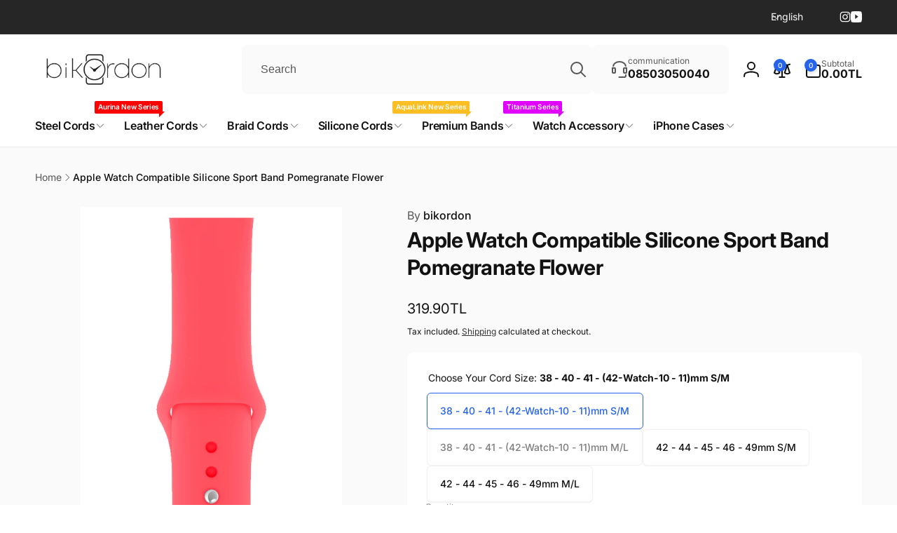

--- FILE ---
content_type: text/html; charset=utf-8
request_url: https://www.bikordon.com/en/products/apple-watch-silikon-spor-kordon-nar-cicegi
body_size: 96699
content:
<!doctype html>
<html class="no-js" lang="en" dir="ltr">
  <head>
    <meta charset="utf-8">
    <meta http-equiv="X-UA-Compatible" content="IE=edge">
    <meta name="viewport" content="width=device-width,initial-scale=1">
    <meta name="theme-color" content="">
    <link rel="canonical" href="https://www.bikordon.com/en/products/apple-watch-silikon-spor-kordon-nar-cicegi">
    <link rel="preconnect" href="https://cdn.shopify.com" crossorigin><link rel="shortcut icon" type="image/png" href="//www.bikordon.com/cdn/shop/files/bikordon-fawicon.png?crop=center&height=96&v=1613729693&width=96">
      <link rel="apple-touch-icon" type="image/png" href="//www.bikordon.com/cdn/shop/files/bikordon-fawicon.png?crop=center&height=180&v=1613729693&width=180">

    
<link rel="preload" as="font" href="//www.bikordon.com/cdn/fonts/inter/inter_n4.b2a3f24c19b4de56e8871f609e73ca7f6d2e2bb9.woff2" type="font/woff2" crossorigin><link rel="preload" as="font" href="//www.bikordon.com/cdn/fonts/inter/inter_n7.02711e6b374660cfc7915d1afc1c204e633421e4.woff2" type="font/woff2" crossorigin>
<title>
        Apple Watch Compatible Silicone Sport Band Pomegranate Flower Pink
</title>

      
        <meta name="description" content="Add an energetic pomegranate flower touch to your Apple Watch with the Misto Silicone Sport Band. Buy it now with its stylish color and comfortable design!">
      


<meta property="og:site_name" content="bikordon">
<meta property="og:url" content="https://www.bikordon.com/en/products/apple-watch-silikon-spor-kordon-nar-cicegi">
<meta property="og:title" content="Apple Watch Compatible Silicone Sport Band Pomegranate Flower Pink">
<meta property="og:type" content="product">
<meta property="og:description" content="Add an energetic pomegranate flower touch to your Apple Watch with the Misto Silicone Sport Band. Buy it now with its stylish color and comfortable design!"><meta property="og:image" content="http://www.bikordon.com/cdn/shop/products/apple-watch-silikon-spor-kordon-nar-cicegi-001.jpg?v=1586887354">
  <meta property="og:image:secure_url" content="https://www.bikordon.com/cdn/shop/products/apple-watch-silikon-spor-kordon-nar-cicegi-001.jpg?v=1586887354">
  <meta property="og:image:width" content="1200">
  <meta property="og:image:height" content="1800"><meta property="og:price:amount" content="319.90">
  <meta property="og:price:currency" content="TRY"><meta name="twitter:card" content="summary_large_image">
<meta name="twitter:title" content="Apple Watch Compatible Silicone Sport Band Pomegranate Flower Pink">
<meta name="twitter:description" content="Add an energetic pomegranate flower touch to your Apple Watch with the Misto Silicone Sport Band. Buy it now with its stylish color and comfortable design!">
<script>
      window.shopUrl = 'https://www.bikordon.com';
      window.routes = {
        cart_url: '/en/cart',
        cart_add_url: '/en/cart/add',
        cart_change_url: '/en/cart/change',
        cart_update_url: '/en/cart/update',
        predictive_search_url: '/en/search/suggest',
        search_url: '/en/search',
        product_recommendations_url: '/en/recommendations/products'
      };

      window.photoswipeUrls = {
        lib: '//www.bikordon.com/cdn/shop/t/39/assets/photoswipe.umd.min.js?v=26433048617275824511765389800',
        loaded: false
      };

      window.hasQuickAddDrawer = false;
      window.hasQuickViewModal = false;

      window.cartStrings = {
        error: `There was an error while updating your cart. Please try again.`,
        quantityError: `You can only add [quantity] of this item to your cart.`,
        success: `The product has been added to the cart.`
      }

      window.variantStrings = {
        addToCart: `Add to cart`,
        soldOut: `Sold out`,
        unavailable: `Unavailable`,
        unavailable_with_option: `[value] - Unavailable`
      }

      window.accessibilityStrings = {
        imageAvailable: `Image [index] is now available in gallery view`,
        shareSuccess: `Link copied to clipboard`,
        copyToClipboard: `Copy link`,
        pauseSlideshow: `Pause slideshow`,
        playSlideshow: `Play slideshow`,countdownExpiredMsg: `The countdown timer has been expired.`,
        passwordVisibilityShow: `Show password`,
        passwordVisibilityHide: `Hide password`
      };window.recentlyViewedStrings = {
          empty: "There are no recently viewed products."
        };
        window.recentlyViewedLimit = 10;window.currentProduct = {
            id: 4866429714568,
            url: "\/en\/products\/apple-watch-silikon-spor-kordon-nar-cicegi",
            image: "\/\/www.bikordon.com\/cdn\/shop\/products\/apple-watch-silikon-spor-kordon-nar-cicegi-001.jpg?v=1586887354\u0026width=100"};window.addedCompareStrings = {
          success: "Added to the comparison list."
        };window.moneyFormat = "{{amount}}TL";
      window.loadedBackgroundColorSwatches =false;
      window.currencyMain = "TRY";
      window.appearAnimate = true;
      window.hideUnavailableOptions = true;
      window.showAddToCartMessage = true;
    </script><script>window.performance && window.performance.mark && window.performance.mark('shopify.content_for_header.start');</script><meta name="google-site-verification" content="HiVm8-Ab0bA6V-EehzkvjPbUQeFJorK0mgM19KzAanU">
<meta id="shopify-digital-wallet" name="shopify-digital-wallet" content="/31346000008/digital_wallets/dialog">
<link rel="alternate" hreflang="x-default" href="https://www.bikordon.com/products/apple-watch-silikon-spor-kordon-nar-cicegi">
<link rel="alternate" hreflang="tr" href="https://www.bikordon.com/products/apple-watch-silikon-spor-kordon-nar-cicegi">
<link rel="alternate" hreflang="en" href="https://www.bikordon.com/en/products/apple-watch-silikon-spor-kordon-nar-cicegi">
<link rel="alternate" type="application/json+oembed" href="https://www.bikordon.com/en/products/apple-watch-silikon-spor-kordon-nar-cicegi.oembed">
<script async="async" src="/checkouts/internal/preloads.js?locale=en-TR"></script>
<script id="shopify-features" type="application/json">{"accessToken":"c0d17228b807d6e5ed07937ac2428f25","betas":["rich-media-storefront-analytics"],"domain":"www.bikordon.com","predictiveSearch":true,"shopId":31346000008,"locale":"en"}</script>
<script>var Shopify = Shopify || {};
Shopify.shop = "bikordon.myshopify.com";
Shopify.locale = "en";
Shopify.currency = {"active":"TRY","rate":"1.0"};
Shopify.country = "TR";
Shopify.theme = {"name":"live 3.1.0","id":156318499032,"schema_name":"Woodstock","schema_version":"3.1.0","theme_store_id":2239,"role":"main"};
Shopify.theme.handle = "null";
Shopify.theme.style = {"id":null,"handle":null};
Shopify.cdnHost = "www.bikordon.com/cdn";
Shopify.routes = Shopify.routes || {};
Shopify.routes.root = "/en/";</script>
<script type="module">!function(o){(o.Shopify=o.Shopify||{}).modules=!0}(window);</script>
<script>!function(o){function n(){var o=[];function n(){o.push(Array.prototype.slice.apply(arguments))}return n.q=o,n}var t=o.Shopify=o.Shopify||{};t.loadFeatures=n(),t.autoloadFeatures=n()}(window);</script>
<script id="shop-js-analytics" type="application/json">{"pageType":"product"}</script>
<script defer="defer" async type="module" src="//www.bikordon.com/cdn/shopifycloud/shop-js/modules/v2/client.init-shop-cart-sync_BdyHc3Nr.en.esm.js"></script>
<script defer="defer" async type="module" src="//www.bikordon.com/cdn/shopifycloud/shop-js/modules/v2/chunk.common_Daul8nwZ.esm.js"></script>
<script type="module">
  await import("//www.bikordon.com/cdn/shopifycloud/shop-js/modules/v2/client.init-shop-cart-sync_BdyHc3Nr.en.esm.js");
await import("//www.bikordon.com/cdn/shopifycloud/shop-js/modules/v2/chunk.common_Daul8nwZ.esm.js");

  window.Shopify.SignInWithShop?.initShopCartSync?.({"fedCMEnabled":true,"windoidEnabled":true});

</script>
<script id="__st">var __st={"a":31346000008,"offset":10800,"reqid":"c0b89082-23b5-46d4-8bcf-d0d62eb7cefc-1769022388","pageurl":"www.bikordon.com\/en\/products\/apple-watch-silikon-spor-kordon-nar-cicegi","u":"0650e7d463d5","p":"product","rtyp":"product","rid":4866429714568};</script>
<script>window.ShopifyPaypalV4VisibilityTracking = true;</script>
<script id="captcha-bootstrap">!function(){'use strict';const t='contact',e='account',n='new_comment',o=[[t,t],['blogs',n],['comments',n],[t,'customer']],c=[[e,'customer_login'],[e,'guest_login'],[e,'recover_customer_password'],[e,'create_customer']],r=t=>t.map((([t,e])=>`form[action*='/${t}']:not([data-nocaptcha='true']) input[name='form_type'][value='${e}']`)).join(','),a=t=>()=>t?[...document.querySelectorAll(t)].map((t=>t.form)):[];function s(){const t=[...o],e=r(t);return a(e)}const i='password',u='form_key',d=['recaptcha-v3-token','g-recaptcha-response','h-captcha-response',i],f=()=>{try{return window.sessionStorage}catch{return}},m='__shopify_v',_=t=>t.elements[u];function p(t,e,n=!1){try{const o=window.sessionStorage,c=JSON.parse(o.getItem(e)),{data:r}=function(t){const{data:e,action:n}=t;return t[m]||n?{data:e,action:n}:{data:t,action:n}}(c);for(const[e,n]of Object.entries(r))t.elements[e]&&(t.elements[e].value=n);n&&o.removeItem(e)}catch(o){console.error('form repopulation failed',{error:o})}}const l='form_type',E='cptcha';function T(t){t.dataset[E]=!0}const w=window,h=w.document,L='Shopify',v='ce_forms',y='captcha';let A=!1;((t,e)=>{const n=(g='f06e6c50-85a8-45c8-87d0-21a2b65856fe',I='https://cdn.shopify.com/shopifycloud/storefront-forms-hcaptcha/ce_storefront_forms_captcha_hcaptcha.v1.5.2.iife.js',D={infoText:'Protected by hCaptcha',privacyText:'Privacy',termsText:'Terms'},(t,e,n)=>{const o=w[L][v],c=o.bindForm;if(c)return c(t,g,e,D).then(n);var r;o.q.push([[t,g,e,D],n]),r=I,A||(h.body.append(Object.assign(h.createElement('script'),{id:'captcha-provider',async:!0,src:r})),A=!0)});var g,I,D;w[L]=w[L]||{},w[L][v]=w[L][v]||{},w[L][v].q=[],w[L][y]=w[L][y]||{},w[L][y].protect=function(t,e){n(t,void 0,e),T(t)},Object.freeze(w[L][y]),function(t,e,n,w,h,L){const[v,y,A,g]=function(t,e,n){const i=e?o:[],u=t?c:[],d=[...i,...u],f=r(d),m=r(i),_=r(d.filter((([t,e])=>n.includes(e))));return[a(f),a(m),a(_),s()]}(w,h,L),I=t=>{const e=t.target;return e instanceof HTMLFormElement?e:e&&e.form},D=t=>v().includes(t);t.addEventListener('submit',(t=>{const e=I(t);if(!e)return;const n=D(e)&&!e.dataset.hcaptchaBound&&!e.dataset.recaptchaBound,o=_(e),c=g().includes(e)&&(!o||!o.value);(n||c)&&t.preventDefault(),c&&!n&&(function(t){try{if(!f())return;!function(t){const e=f();if(!e)return;const n=_(t);if(!n)return;const o=n.value;o&&e.removeItem(o)}(t);const e=Array.from(Array(32),(()=>Math.random().toString(36)[2])).join('');!function(t,e){_(t)||t.append(Object.assign(document.createElement('input'),{type:'hidden',name:u})),t.elements[u].value=e}(t,e),function(t,e){const n=f();if(!n)return;const o=[...t.querySelectorAll(`input[type='${i}']`)].map((({name:t})=>t)),c=[...d,...o],r={};for(const[a,s]of new FormData(t).entries())c.includes(a)||(r[a]=s);n.setItem(e,JSON.stringify({[m]:1,action:t.action,data:r}))}(t,e)}catch(e){console.error('failed to persist form',e)}}(e),e.submit())}));const S=(t,e)=>{t&&!t.dataset[E]&&(n(t,e.some((e=>e===t))),T(t))};for(const o of['focusin','change'])t.addEventListener(o,(t=>{const e=I(t);D(e)&&S(e,y())}));const B=e.get('form_key'),M=e.get(l),P=B&&M;t.addEventListener('DOMContentLoaded',(()=>{const t=y();if(P)for(const e of t)e.elements[l].value===M&&p(e,B);[...new Set([...A(),...v().filter((t=>'true'===t.dataset.shopifyCaptcha))])].forEach((e=>S(e,t)))}))}(h,new URLSearchParams(w.location.search),n,t,e,['guest_login'])})(!0,!0)}();</script>
<script integrity="sha256-4kQ18oKyAcykRKYeNunJcIwy7WH5gtpwJnB7kiuLZ1E=" data-source-attribution="shopify.loadfeatures" defer="defer" src="//www.bikordon.com/cdn/shopifycloud/storefront/assets/storefront/load_feature-a0a9edcb.js" crossorigin="anonymous"></script>
<script data-source-attribution="shopify.dynamic_checkout.dynamic.init">var Shopify=Shopify||{};Shopify.PaymentButton=Shopify.PaymentButton||{isStorefrontPortableWallets:!0,init:function(){window.Shopify.PaymentButton.init=function(){};var t=document.createElement("script");t.src="https://www.bikordon.com/cdn/shopifycloud/portable-wallets/latest/portable-wallets.en.js",t.type="module",document.head.appendChild(t)}};
</script>
<script data-source-attribution="shopify.dynamic_checkout.buyer_consent">
  function portableWalletsHideBuyerConsent(e){var t=document.getElementById("shopify-buyer-consent"),n=document.getElementById("shopify-subscription-policy-button");t&&n&&(t.classList.add("hidden"),t.setAttribute("aria-hidden","true"),n.removeEventListener("click",e))}function portableWalletsShowBuyerConsent(e){var t=document.getElementById("shopify-buyer-consent"),n=document.getElementById("shopify-subscription-policy-button");t&&n&&(t.classList.remove("hidden"),t.removeAttribute("aria-hidden"),n.addEventListener("click",e))}window.Shopify?.PaymentButton&&(window.Shopify.PaymentButton.hideBuyerConsent=portableWalletsHideBuyerConsent,window.Shopify.PaymentButton.showBuyerConsent=portableWalletsShowBuyerConsent);
</script>
<script>
  function portableWalletsCleanup(e){e&&e.src&&console.error("Failed to load portable wallets script "+e.src);var t=document.querySelectorAll("shopify-accelerated-checkout .shopify-payment-button__skeleton, shopify-accelerated-checkout-cart .wallet-cart-button__skeleton"),e=document.getElementById("shopify-buyer-consent");for(let e=0;e<t.length;e++)t[e].remove();e&&e.remove()}function portableWalletsNotLoadedAsModule(e){e instanceof ErrorEvent&&"string"==typeof e.message&&e.message.includes("import.meta")&&"string"==typeof e.filename&&e.filename.includes("portable-wallets")&&(window.removeEventListener("error",portableWalletsNotLoadedAsModule),window.Shopify.PaymentButton.failedToLoad=e,"loading"===document.readyState?document.addEventListener("DOMContentLoaded",window.Shopify.PaymentButton.init):window.Shopify.PaymentButton.init())}window.addEventListener("error",portableWalletsNotLoadedAsModule);
</script>

<script type="module" src="https://www.bikordon.com/cdn/shopifycloud/portable-wallets/latest/portable-wallets.en.js" onError="portableWalletsCleanup(this)" crossorigin="anonymous"></script>
<script nomodule>
  document.addEventListener("DOMContentLoaded", portableWalletsCleanup);
</script>

<script id='scb4127' type='text/javascript' async='' src='https://www.bikordon.com/cdn/shopifycloud/privacy-banner/storefront-banner.js'></script><link id="shopify-accelerated-checkout-styles" rel="stylesheet" media="screen" href="https://www.bikordon.com/cdn/shopifycloud/portable-wallets/latest/accelerated-checkout-backwards-compat.css" crossorigin="anonymous">
<style id="shopify-accelerated-checkout-cart">
        #shopify-buyer-consent {
  margin-top: 1em;
  display: inline-block;
  width: 100%;
}

#shopify-buyer-consent.hidden {
  display: none;
}

#shopify-subscription-policy-button {
  background: none;
  border: none;
  padding: 0;
  text-decoration: underline;
  font-size: inherit;
  cursor: pointer;
}

#shopify-subscription-policy-button::before {
  box-shadow: none;
}

      </style>

<script>window.performance && window.performance.mark && window.performance.mark('shopify.content_for_header.end');</script>

    <script src="//www.bikordon.com/cdn/shop/t/39/assets/critical-global.js?v=71951814763272773091765389799" defer="defer"></script>
    <script src="//www.bikordon.com/cdn/shop/t/39/assets/motion.min.js?v=71979496349861598611765389800" defer="defer"></script><style>@font-face {
  font-family: Inter;
  font-weight: 400;
  font-style: normal;
  font-display: swap;
  src: url("//www.bikordon.com/cdn/fonts/inter/inter_n4.b2a3f24c19b4de56e8871f609e73ca7f6d2e2bb9.woff2") format("woff2"),
       url("//www.bikordon.com/cdn/fonts/inter/inter_n4.af8052d517e0c9ffac7b814872cecc27ae1fa132.woff") format("woff");
}
@font-face {
  font-family: Inter;
  font-weight: 700;
  font-style: normal;
  font-display: swap;
  src: url("//www.bikordon.com/cdn/fonts/inter/inter_n7.02711e6b374660cfc7915d1afc1c204e633421e4.woff2") format("woff2"),
       url("//www.bikordon.com/cdn/fonts/inter/inter_n7.6dab87426f6b8813070abd79972ceaf2f8d3b012.woff") format("woff");
}
@font-face {
  font-family: Inter;
  font-weight: 400;
  font-style: italic;
  font-display: swap;
  src: url("//www.bikordon.com/cdn/fonts/inter/inter_i4.feae1981dda792ab80d117249d9c7e0f1017e5b3.woff2") format("woff2"),
       url("//www.bikordon.com/cdn/fonts/inter/inter_i4.62773b7113d5e5f02c71486623cf828884c85c6e.woff") format("woff");
}
@font-face {
  font-family: Inter;
  font-weight: 700;
  font-style: italic;
  font-display: swap;
  src: url("//www.bikordon.com/cdn/fonts/inter/inter_i7.b377bcd4cc0f160622a22d638ae7e2cd9b86ea4c.woff2") format("woff2"),
       url("//www.bikordon.com/cdn/fonts/inter/inter_i7.7c69a6a34e3bb44fcf6f975857e13b9a9b25beb4.woff") format("woff");
}
@font-face {
  font-family: Inter;
  font-weight: 500;
  font-style: normal;
  font-display: swap;
  src: url("//www.bikordon.com/cdn/fonts/inter/inter_n5.d7101d5e168594dd06f56f290dd759fba5431d97.woff2") format("woff2"),
       url("//www.bikordon.com/cdn/fonts/inter/inter_n5.5332a76bbd27da00474c136abb1ca3cbbf259068.woff") format("woff");
}
@font-face {
  font-family: Inter;
  font-weight: 600;
  font-style: normal;
  font-display: swap;
  src: url("//www.bikordon.com/cdn/fonts/inter/inter_n6.771af0474a71b3797eb38f3487d6fb79d43b6877.woff2") format("woff2"),
       url("//www.bikordon.com/cdn/fonts/inter/inter_n6.88c903d8f9e157d48b73b7777d0642925bcecde7.woff") format("woff");
}

:root,.color-background-1 {
			--color-foreground: 18, 18, 18;
			--color-background: 255, 255, 255;
			--gradient-background: #ffffff;
			--color-button-text: 255, 255, 255;
			--color-button: 37, 99, 235;
			--color-sale-off-price: 239, 68, 68;
			--color-compare-at-price: 148, 163, 184;
			--color-review-stars: 251, 191, 36;
			--color-background-input: 250, 250, 250;--color-text-message-success: 22, 101, 52;
			--color-background-message-success: 239, 253, 244;
			--color-text-message-warning: 160, 98, 7;
			--color-background-message-warning: 254, 252, 232;
			--color-text-message-error: 152, 28, 27;
			--color-background-message-error: 254, 242, 242;	
		}
.color-background-2 {
			--color-foreground: 0, 0, 0;
			--color-background: 250, 250, 250;
			--gradient-background: #fafafa;
			--color-button-text: 255, 255, 255;
			--color-button: 37, 99, 235;
			--color-sale-off-price: 239, 68, 68;
			--color-compare-at-price: 148, 163, 184;
			--color-review-stars: 251, 191, 36;
			--color-background-input: 255, 255, 255;--color-text-message-success: 22, 101, 52;
			--color-background-message-success: 239, 253, 244;
			--color-text-message-warning: 160, 98, 7;
			--color-background-message-warning: 254, 252, 232;
			--color-text-message-error: 152, 28, 27;
			--color-background-message-error: 254, 242, 242;	
		}
.color-inverse {
			--color-foreground: 250, 250, 250;
			--color-background: 38, 38, 38;
			--gradient-background: #262626;
			--color-button-text: 255, 255, 255;
			--color-button: 44, 145, 244;
			--color-sale-off-price: 239, 68, 68;
			--color-compare-at-price: 115, 115, 115;
			--color-review-stars: 4, 69, 202;
			--color-background-input: 23, 23, 23;--color-text-message-success: 22, 101, 52;
			--color-background-message-success: 239, 253, 244;
			--color-text-message-warning: 160, 98, 7;
			--color-background-message-warning: 254, 252, 232;
			--color-text-message-error: 152, 28, 27;
			--color-background-message-error: 254, 242, 242;	
		}:root {
		--font-body-family: Inter, sans-serif;
		--font-body-style: normal;
		--font-body-weight: 400;
		--font-body-weight-bold: 700;
		--font-body-weight-medium:500;
		--font-body-weight-large:600;

		--font-heading-family: Inter, sans-serif;
		--font-heading-style: normal;
		--font-heading-weight: 400;
		--font-heading-weight-bold: 700;
		--font-heading-weight-rte-bold: 700;
		--font-heading-weight-semi-bold:600;
		--font-heading-weight-medium:500;

		--font-origin-body-scale: 1.0;
		--font-origin-heading-scale: 1.0;
		--custom-font-scale: 1.0;

		--font-body-scale: calc(var(--custom-font-scale) * var(--font-origin-body-scale));
		--font-heading-scale: calc(var(--custom-font-scale) * var(--font-origin-heading-scale));

		--color-global-shadow: 18, 18, 18;

		--card-heading-product-weight: var(--font-heading-weight-semi-bold);--font-button-family: var(--font-heading-family);
			--font-button-style: var(--font-heading-style);
			--font-button-weight: var(--font-heading-weight);
			--font-button-weight-medium: var(--font-heading-weight-medium);
			--font-origin-button-scale: var(--font-origin-heading-scale);
			--font-button-weight-bold: var(--font-heading-weight-semi-bold);--font-button-scale: calc(var(--custom-font-scale) * var(--font-origin-button-scale));
		
		--page-width: 144rem;
		--page-width-margin: 0rem;

		--transform-direction: -1;
		--left-holder: left;
		--right-holder: right;
		--center-holder: center;

		--product-card-text-alignment: var(--left-holder);
		--product-card-border-opacity: 0.05;
		--product-card-padding: 2rem;
		--product-card-content-padding: 0;
		--product-card-shadow-position: -1px;
		--product-card-shadow-opacity: 0.15;
		--product-card-border-radius: 0px;--product-card-border-radius-image: 0px;--product-card-shadow-distance: 8rem;
		
		--collection-card-text-alignment: var(--left-holder);
		--collection-card-border-radius: 16px;
		
		--color-sale-badge-foreground: 220, 38, 38;
		--color-sale-badge-background: 254, 242, 242;
		--color-sold-out-badge-foreground: 234, 92, 92;
		--color-sold-out-badge-background: 255, 255, 255;
		--color-custom-badge-1-foreground: 22, 163, 74;
		--color-custom-badge-1-background: 240, 253, 244;
		--color-custom-badge-2-foreground: 255, 255, 255;
		--color-custom-badge-2-background: 6, 5, 227;
		--color-custom-badge-3-foreground: 255, 255, 255;
		--color-custom-badge-3-background: 0, 0, 0;
		--color-custom-badge-4-foreground: 255, 255, 255;
		--color-custom-badge-4-background: 24, 206, 8;
		--color-custom-badge-5-foreground: 0, 0, 0;
		--color-custom-badge-5-background: 138, 255, 248;
		--color-blog-card-badge-foreground: 0, 0, 0;
		--color-blog-card-badge-background: 255, 255, 255;

		--spacing-sections-desktop: 0px;
		--spacing-sections-mobile: 0px;

		--grid-desktop-vertical-spacing: 28px;
		--grid-desktop-horizontal-spacing: 28px;
		--grid-mobile-vertical-spacing: 14px;
		--grid-mobile-horizontal-spacing: 14px;

		--variants-pills-color-radius:50%;
		--card-product-color-radius:50%;--global-border-radius: 8px;
		--buttons-radius: 6px;
		--inputs-radius: 8px;

		/* Deprecated variables - will be removed in the next version */
		--font-body-weight-500: var(--font-body-weight-medium);
	}

	:root, .color-background-1, .color-background-2, .color-inverse {
		--color-button-outline: var(--color-button-text);
		--color-button-text-outline: var(--color-button);
		--color-link: var(--color-foreground);
		--color-line: rgb(var(--color-foreground), .3);
		--color-card-hover: var(--color-foreground);
		--color-accent-text: var(--color-highlight);
		--color-price-foreground: var(--color-foreground);
		--color-review-stars-foreground: var(--color-review-stars);
		--color-highlight: var(--color-button);
	}

	body, .color-background-1, .color-background-2, .color-inverse {
		color: rgb(var(--color-foreground));
		background-color: rgb(var(--color-background));
	}*,
		*::before,
		*::after {
			box-sizing: inherit;
		}

		html {
			box-sizing: border-box;
			font-size: calc(var(--font-body-scale) * 62.5%);
			height: 100%;
		}

		body {
			display: grid;
			grid-template-rows: auto auto 1fr auto;
			grid-template-columns: 100%;
			min-height: 100%;
			margin: 0;
			font-size: 1.6rem;
			line-height: calc(1 + 0.6 / var(--font-body-scale));
			font-family: var(--font-body-family);
			font-style: var(--font-body-style);
			font-weight: var(--font-body-weight);
		}ul.grid.contains-card--product {
			--grid-horizontal-spacing: 0rem;
			--grid-mobile-vertical-spacing: 0rem;
			--grid-desktop-vertical-spacing: 0rem;
			row-gap: 0rem;
		}.card-wrapper--product {
			border: 1px solid rgb(var(--color-foreground), var(--product-card-border-opacity));
		}appear-animate-single:not(.appear) {
			transform: scale(1.5);
			opacity: 0;
		}
		.js .appear-animate-item-in-list:not(.done) {
			transform: translateY(3rem);
			opacity: 0;
		}
		@media(min-width: 750px) {
			use-animate img {
				opacity: 0;
				transform: scale(1.1);
			}
		}.js appear-animate-list:not(.start) .card-wrapper--product {
				--product-card-border-opacity: 0;
			}.card__heading--collection a:before {
				content: "";
			}@media(hover: hover) and (min-width: 990px) {
			.card__quick-buttons {
				position: absolute;
				top: calc(100% + 1rem);
				inset-inline: var(--product-card-padding);
				opacity: 0;
				visibility: hidden;
				transition: opacity 300ms ease, top 300ms ease;
			}

			.card-wrapper--product:hover .card__quick-buttons {
				opacity: 1;
				top: calc(100% - 2rem - var(--product-card-shadow-position));
				visibility: visible;
			}
		}</style><link href="//www.bikordon.com/cdn/shop/t/39/assets/critical-base.css?v=29263042550056917111765389800" rel="stylesheet" type="text/css" media="all" />
    <link rel="stylesheet" href="//www.bikordon.com/cdn/shop/t/39/assets/component-card.css?v=41855031481627982521765389799" media="print" onload="this.media='all'"><script>document.documentElement.className = document.documentElement.className.replace('no-js', 'js');
    if (Shopify.designMode) {
      document.documentElement.classList.add('shopify-design-mode');
    }
    </script>
  <!-- BEGIN app block: shopify://apps/sales-discounts/blocks/sale-labels/29205fb1-2e68-4d81-a905-d828a51c8413 --><style>#Product-Slider>div+div .hc-sale-tag,.Product__Gallery--stack .Product__SlideItem+.Product__SlideItem .hc-sale-tag,.\#product-card-badge.\@type\:sale,.badge--on-sale,.badge--onsale,.badge.color-sale,.badge.onsale,.flag.sale,.grid-product__on-sale,.grid-product__tag--sale,.hc-sale-tag+.ProductItem__Wrapper .ProductItem__Label,.hc-sale-tag+.badge__container,.hc-sale-tag+.card__inner .badge,.hc-sale-tag+.card__inner+.card__content .card__badge,.hc-sale-tag+link+.card-wrapper .card__badge,.hc-sale-tag+.card__wrapper .card__badge,.hc-sale-tag+.image-wrapper .product-item__badge,.hc-sale-tag+.product--labels,.hc-sale-tag+.product-item__image-wrapper .product-item__label-list,.hc-sale-tag+a .label,.hc-sale-tag+img+.product-item__meta+.product-item__badge,.label .overlay-sale,.lbl.on-sale,.media-column+.media-column .hc-sale-tag,.price__badge-sale,.product-badge--sale,.product-badge__sale,.product-card__label--sale,.product-item__badge--sale,.product-label--on-sale,.product-label--sale,.product-label.sale,.product__badge--sale,.product__badge__item--sale,.product__media-icon,.productitem__badge--sale,.sale-badge,.sale-box,.sale-item.icn,.sale-sticker,.sale_banner,.theme-img+.theme-img .hc-sale-tag,.hc-sale-tag+a+.badge,.hc-sale-tag+div .badge{display:none!important}.facets__display{z-index:3!important}.indiv-product .hc-sale-tag,.product-item--with-hover-swatches .hc-sale-tag,.product-recommendations .hc-sale-tag{z-index:3}#Product-Slider .hc-sale-tag{z-index:6}.product-holder .hc-sale-tag{z-index:9}.apply-gallery-animation .hc-product-page{z-index:10}.product-card.relative.flex.flex-col .hc-sale-tag{z-index:21}@media only screen and (min-width:750px){.product-gallery-item+.product-gallery-item .hc-sale-tag,.product__slide+.product__slide .hc-sale-tag,.yv-product-slider-item+.yv-product-slider-item .hc-sale-tag{display:none!important}}@media (min-width:960px){.product__media-item+.product__media-item .hc-sale-tag,.splide__slide+.splide__slide .hc-sale-tag{display:none!important}}
</style>
<script>
  let hcSaleLabelSettings = {
    domain: "bikordon.myshopify.com",
    variants: [{"id":50884304634072,"title":"38 - 40 - 41 - (42-Watch-10 - 11)mm S\/M","option1":"38 - 40 - 41 - (42-Watch-10 - 11)mm S\/M","option2":null,"option3":null,"sku":"8682507064659","requires_shipping":true,"taxable":true,"featured_image":null,"available":true,"name":"Apple Watch Compatible Silicone Sport Band Pomegranate Flower - 38 - 40 - 41 - (42-Watch-10 - 11)mm S\/M","public_title":"38 - 40 - 41 - (42-Watch-10 - 11)mm S\/M","options":["38 - 40 - 41 - (42-Watch-10 - 11)mm S\/M"],"price":31990,"weight":0,"compare_at_price":null,"inventory_management":"shopify","barcode":"8682507064659","requires_selling_plan":false,"selling_plan_allocations":[]},{"id":50884304666840,"title":"38 - 40 - 41 - (42-Watch-10 - 11)mm M\/L","option1":"38 - 40 - 41 - (42-Watch-10 - 11)mm M\/L","option2":null,"option3":null,"sku":"8682507011554","requires_shipping":true,"taxable":true,"featured_image":null,"available":false,"name":"Apple Watch Compatible Silicone Sport Band Pomegranate Flower - 38 - 40 - 41 - (42-Watch-10 - 11)mm M\/L","public_title":"38 - 40 - 41 - (42-Watch-10 - 11)mm M\/L","options":["38 - 40 - 41 - (42-Watch-10 - 11)mm M\/L"],"price":31990,"weight":0,"compare_at_price":null,"inventory_management":"shopify","barcode":"8682507011554","requires_selling_plan":false,"selling_plan_allocations":[]},{"id":43285770895576,"title":"42 - 44 - 45 - 46 - 49mm S\/M","option1":"42 - 44 - 45 - 46 - 49mm S\/M","option2":null,"option3":null,"sku":"8682507080840","requires_shipping":true,"taxable":true,"featured_image":null,"available":true,"name":"Apple Watch Compatible Silicone Sport Band Pomegranate Flower - 42 - 44 - 45 - 46 - 49mm S\/M","public_title":"42 - 44 - 45 - 46 - 49mm S\/M","options":["42 - 44 - 45 - 46 - 49mm S\/M"],"price":31990,"weight":0,"compare_at_price":null,"inventory_management":"shopify","barcode":"8682507080840","requires_selling_plan":false,"selling_plan_allocations":[]},{"id":43285770928344,"title":"42 - 44 - 45 - 46 - 49mm M\/L","option1":"42 - 44 - 45 - 46 - 49mm M\/L","option2":null,"option3":null,"sku":"8682507011561","requires_shipping":true,"taxable":true,"featured_image":null,"available":true,"name":"Apple Watch Compatible Silicone Sport Band Pomegranate Flower - 42 - 44 - 45 - 46 - 49mm M\/L","public_title":"42 - 44 - 45 - 46 - 49mm M\/L","options":["42 - 44 - 45 - 46 - 49mm M\/L"],"price":31990,"weight":0,"compare_at_price":null,"inventory_management":"shopify","barcode":"8682507011561","requires_selling_plan":false,"selling_plan_allocations":[]}],
    selectedVariant: {"id":50884304634072,"title":"38 - 40 - 41 - (42-Watch-10 - 11)mm S\/M","option1":"38 - 40 - 41 - (42-Watch-10 - 11)mm S\/M","option2":null,"option3":null,"sku":"8682507064659","requires_shipping":true,"taxable":true,"featured_image":null,"available":true,"name":"Apple Watch Compatible Silicone Sport Band Pomegranate Flower - 38 - 40 - 41 - (42-Watch-10 - 11)mm S\/M","public_title":"38 - 40 - 41 - (42-Watch-10 - 11)mm S\/M","options":["38 - 40 - 41 - (42-Watch-10 - 11)mm S\/M"],"price":31990,"weight":0,"compare_at_price":null,"inventory_management":"shopify","barcode":"8682507064659","requires_selling_plan":false,"selling_plan_allocations":[]},
    productPageImages: ["\/\/www.bikordon.com\/cdn\/shop\/products\/apple-watch-silikon-spor-kordon-nar-cicegi-001.jpg?v=1586887354","\/\/www.bikordon.com\/cdn\/shop\/products\/apple-watch-silikon-spor-kordon-nar-cicegi-002.jpg?v=1586887356","\/\/www.bikordon.com\/cdn\/shop\/products\/apple-watch-silikon-spor-kordon-nar-cicegi-003.jpg?v=1586887356","\/\/www.bikordon.com\/cdn\/shop\/products\/apple-watch-silikon-spor-kordon-nar-cicegi-004.jpg?v=1586887356","\/\/www.bikordon.com\/cdn\/shop\/products\/apple-watch-silikon-spor-kordon-nar-cicegi-005.jpg?v=1586887356","\/\/www.bikordon.com\/cdn\/shop\/products\/apple-watch-silikon-spor-kordon-nar-cicegi-006.jpg?v=1586887356","\/\/www.bikordon.com\/cdn\/shop\/products\/apple-watch-silikon-spor-kordon-nar-cicegi-007.jpg?v=1586887356"],
    
  }
</script>
<style>.hc-sale-tag{z-index:2;position:absolute!important;top:12px;left:12px;display:inline-block;background:#fb485e;color:#ffffff;height:42px;width:42px;text-align:center;vertical-align:middle;font-weight:700;font-size:14px;line-height:42px;-webkit-transform:rotate(-30deg);transform:rotate(-30deg)}.hc-sale-tag:after,.hc-sale-tag:before{content:"";position:absolute;background:inherit;height:inherit;width:inherit;top:0;left:0;z-index:-1;-webkit-transform:rotate(30deg);transform:rotate(30deg)}.hc-sale-tag:after{-webkit-transform:rotate(-30deg);transform:rotate(-30deg)}@media screen and (max-width: 680px){.hc-sale-tag{width:32px;height:32px;line-height:32px;font-size:11px;top:6px;left:6px;}}.hc-sale-tag{background:#fb485e!important;color:#ffffff!important;}.hc-sale-tag span{color:#ffffff!important}.media .hc-sale-tag{
      width: 42px!important;
    height: 42px!important;
}</style><script>document.addEventListener("DOMContentLoaded",function(){"undefined"!=typeof hcVariants&&function(e){function t(e,t,a){return function(){if(a)return t.apply(this,arguments),e.apply(this,arguments);var n=e.apply(this,arguments);return t.apply(this,arguments),n}}var a=null;function n(){var t=window.location.search.replace(/.*variant=(\d+).*/,"$1");t&&t!=a&&(a=t,e(t))}window.history.pushState=t(history.pushState,n),window.history.replaceState=t(history.replaceState,n),window.addEventListener("popstate",n)}(function(e){let t=null;for(var a=0;a<hcVariants.length;a++)if(hcVariants[a].id==e){t=hcVariants[a];var n=document.querySelectorAll(".hc-product-page.hc-sale-tag");if(t.compare_at_price&&t.compare_at_price>t.price){var r=100*(t.compare_at_price-t.price)/t.compare_at_price;if(null!=r)for(a=0;a<n.length;a++)n[a].childNodes[0].textContent=r.toFixed(0)+"%",n[a].style.display="block";else for(a=0;a<n.length;a++)n[a].style.display="none"}else for(a=0;a<n.length;a++)n[a].style.display="none";break}})});</script> 


<!-- END app block --><!-- BEGIN app block: shopify://apps/judge-me-reviews/blocks/judgeme_core/61ccd3b1-a9f2-4160-9fe9-4fec8413e5d8 --><!-- Start of Judge.me Core -->






<link rel="dns-prefetch" href="https://cdnwidget.judge.me">
<link rel="dns-prefetch" href="https://cdn.judge.me">
<link rel="dns-prefetch" href="https://cdn1.judge.me">
<link rel="dns-prefetch" href="https://api.judge.me">

<script data-cfasync='false' class='jdgm-settings-script'>window.jdgmSettings={"pagination":5,"disable_web_reviews":false,"badge_no_review_text":"Değerlendirme yok","badge_n_reviews_text":"{{ n }} değerlendirme","hide_badge_preview_if_no_reviews":true,"badge_hide_text":false,"enforce_center_preview_badge":false,"widget_title":"Müşteri Değerlendirmeleri","widget_open_form_text":"Değerlendirme yazın","widget_close_form_text":"Değerlendirmeyi iptal et","widget_refresh_page_text":"Sayfayı yenile","widget_summary_text":"{{ number_of_reviews }} değerlendirmeye dayanmaktadır","widget_no_review_text":"İlk değerlendirmeyi yapan siz olun","widget_name_field_text":"Görünen İsim","widget_verified_name_field_text":"Doğrulanmış İsim (herkese açık)","widget_name_placeholder_text":"Görünen isminizi girin","widget_required_field_error_text":"Bu alan gereklidir.","widget_email_field_text":"E-posta adresi","widget_verified_email_field_text":"Doğrulanmış E-posta (özel, düzenlenemez)","widget_email_placeholder_text":"E-posta adresinizi girin","widget_email_field_error_text":"Lütfen geçerli bir e-posta adresi girin.","widget_rating_field_text":"Derecelendirme","widget_review_title_field_text":"Değerlendirme Başlığı","widget_review_title_placeholder_text":"Değerlendirmenize bir başlık verin","widget_review_body_field_text":"Değerlendirme içeriği","widget_review_body_placeholder_text":"Buraya yazmaya başlayın...","widget_pictures_field_text":"Fotoğraf/Video (isteğe bağlı)","widget_submit_review_text":"Değerlendirme Gönder","widget_submit_verified_review_text":"Doğrulanmış Değerlendirme Gönder","widget_submit_success_msg_with_auto_publish":"Teşekkür ederiz! Değerlendirmenizi görmek için lütfen sayfayı birkaç dakika içinde yenileyin. Değerlendirmenizi kaldırabilir veya düzenleyebilirsiniz - \u003ca href='https://judge.me/login' target='_blank' rel='nofollow noopener'\u003eJudge.me\u003c/a\u003e adresine giriş yapın","widget_submit_success_msg_no_auto_publish":"Teşekkür ederiz! Değerlendirmeniz mağaza yöneticisi tarafından onaylandıktan sonra yayınlanacaktır. Değerlendirmenizi kaldırabilir veya düzenleyebilirsiniz - \u003ca href='https://judge.me/login' target='_blank' rel='nofollow noopener'\u003eJudge.me\u003c/a\u003e adresine giriş yapın","widget_show_default_reviews_out_of_total_text":"{{ n_reviews }} değerlendirmeden {{ n_reviews_shown }} gösteriliyor.","widget_show_all_link_text":"Tümünü göster","widget_show_less_link_text":"Daha az göster","widget_author_said_text":"{{ reviewer_name }} şunları söyledi:","widget_days_text":"{{ n }} gün önce","widget_weeks_text":"{{ n }} hafta önce","widget_months_text":"{{ n }} ay önce","widget_years_text":"{{ n }} yıl önce","widget_yesterday_text":"Dün","widget_today_text":"Bugün","widget_replied_text":"\u003e\u003e {{ shop_name }} yanıtladı:","widget_read_more_text":"Daha fazla oku","widget_reviewer_name_as_initial":"","widget_rating_filter_color":"#fbcd0a","widget_rating_filter_see_all_text":"Tüm değerlendirmeleri gör","widget_sorting_most_recent_text":"En Yeni","widget_sorting_highest_rating_text":"En Yüksek Puan","widget_sorting_lowest_rating_text":"En Düşük Puan","widget_sorting_with_pictures_text":"Sadece Fotoğraflar","widget_sorting_most_helpful_text":"En Yararlı","widget_open_question_form_text":"Bir soru sor","widget_reviews_subtab_text":"Değerlendirmeler","widget_questions_subtab_text":"Sorular","widget_question_label_text":"Soru","widget_answer_label_text":"Cevap","widget_question_placeholder_text":"Sorunuzu buraya yazın","widget_submit_question_text":"Soru Gönder","widget_question_submit_success_text":"Sorunuz için teşekkür ederiz! Cevaplandığında size haber vereceğiz.","verified_badge_text":"Doğrulanmış","verified_badge_bg_color":"","verified_badge_text_color":"","verified_badge_placement":"left-of-reviewer-name","widget_review_max_height":"","widget_hide_border":false,"widget_social_share":false,"widget_thumb":false,"widget_review_location_show":false,"widget_location_format":"","all_reviews_include_out_of_store_products":true,"all_reviews_out_of_store_text":"(mağaza dışında)","all_reviews_pagination":100,"all_reviews_product_name_prefix_text":"hakkında","enable_review_pictures":true,"enable_question_anwser":false,"widget_theme":"default","review_date_format":"dd/mm/yyyy","default_sort_method":"most-recent","widget_product_reviews_subtab_text":"Ürün Değerlendirmeleri","widget_shop_reviews_subtab_text":"Mağaza Değerlendirmeleri","widget_other_products_reviews_text":"Diğer Ürünler İçin Değerlendirmeler","widget_store_reviews_subtab_text":"Mağaza değerlendirmeleri","widget_no_store_reviews_text":"Bu mağaza henüz değerlendirme almamış","widget_web_restriction_product_reviews_text":"Bu ürün henüz değerlendirme almamış","widget_no_items_text":"Hiçbir öğe bulunamadı","widget_show_more_text":"Daha fazla göster","widget_write_a_store_review_text":"Mağaza Değerlendirmesi Yazın","widget_other_languages_heading":"Diğer Dillerdeki Değerlendirmeler","widget_translate_review_text":"Değerlendirmeyi {{ language }} diline çevir","widget_translating_review_text":"Çevriliyor...","widget_show_original_translation_text":"Orijinali göster ({{ language }})","widget_translate_review_failed_text":"Değerlendirme çevrilemedi.","widget_translate_review_retry_text":"Tekrar dene","widget_translate_review_try_again_later_text":"Daha sonra tekrar deneyin","show_product_url_for_grouped_product":false,"widget_sorting_pictures_first_text":"Önce Fotoğraflar","show_pictures_on_all_rev_page_mobile":false,"show_pictures_on_all_rev_page_desktop":false,"floating_tab_hide_mobile_install_preference":false,"floating_tab_button_name":"★ Değerlendirmeler","floating_tab_title":"Müşterilerimiz bizim için konuşsun","floating_tab_button_color":"","floating_tab_button_background_color":"","floating_tab_url":"","floating_tab_url_enabled":false,"floating_tab_tab_style":"text","all_reviews_text_badge_text":"Müşterilerimiz bizi {{ shop.metafields.judgeme.all_reviews_count }} değerlendirmeye dayanarak 5 üzerinden {{ shop.metafields.judgeme.all_reviews_rating | round: 1 }} olarak değerlendiriyor.","all_reviews_text_badge_text_branded_style":"{{ shop.metafields.judgeme.all_reviews_count }} değerlendirmeye dayanarak 5 yıldız üzerinden {{ shop.metafields.judgeme.all_reviews_rating | round: 1 }}","is_all_reviews_text_badge_a_link":false,"show_stars_for_all_reviews_text_badge":false,"all_reviews_text_badge_url":"","all_reviews_text_style":"branded","all_reviews_text_color_style":"judgeme_brand_color","all_reviews_text_color":"#108474","all_reviews_text_show_jm_brand":true,"featured_carousel_show_header":true,"featured_carousel_title":"Müşterilerimiz bizim için konuşsun","testimonials_carousel_title":"Müşteriler diyor ki","videos_carousel_title":"Gerçek müşteri hikayeleri","cards_carousel_title":"Müşteriler diyor ki","featured_carousel_count_text":"{{ n }} değerlendirmeden","featured_carousel_add_link_to_all_reviews_page":false,"featured_carousel_url":"","featured_carousel_show_images":true,"featured_carousel_autoslide_interval":5,"featured_carousel_arrows_on_the_sides":false,"featured_carousel_height":250,"featured_carousel_width":80,"featured_carousel_image_size":0,"featured_carousel_image_height":250,"featured_carousel_arrow_color":"#eeeeee","verified_count_badge_style":"branded","verified_count_badge_orientation":"horizontal","verified_count_badge_color_style":"judgeme_brand_color","verified_count_badge_color":"#108474","is_verified_count_badge_a_link":false,"verified_count_badge_url":"","verified_count_badge_show_jm_brand":true,"widget_rating_preset_default":5,"widget_first_sub_tab":"product-reviews","widget_show_histogram":true,"widget_histogram_use_custom_color":false,"widget_pagination_use_custom_color":false,"widget_star_use_custom_color":false,"widget_verified_badge_use_custom_color":false,"widget_write_review_use_custom_color":false,"picture_reminder_submit_button":"Upload Pictures","enable_review_videos":false,"mute_video_by_default":false,"widget_sorting_videos_first_text":"Önce Videolar","widget_review_pending_text":"Beklemede","featured_carousel_items_for_large_screen":3,"social_share_options_order":"Facebook,Twitter","remove_microdata_snippet":true,"disable_json_ld":false,"enable_json_ld_products":false,"preview_badge_show_question_text":false,"preview_badge_no_question_text":"Soru yok","preview_badge_n_question_text":"{{ number_of_questions }} soru","qa_badge_show_icon":false,"qa_badge_position":"same-row","remove_judgeme_branding":false,"widget_add_search_bar":false,"widget_search_bar_placeholder":"Ara","widget_sorting_verified_only_text":"Sadece Doğrulanmışlar","featured_carousel_theme":"default","featured_carousel_show_rating":true,"featured_carousel_show_title":true,"featured_carousel_show_body":true,"featured_carousel_show_date":false,"featured_carousel_show_reviewer":true,"featured_carousel_show_product":false,"featured_carousel_header_background_color":"#108474","featured_carousel_header_text_color":"#ffffff","featured_carousel_name_product_separator":"reviewed","featured_carousel_full_star_background":"#108474","featured_carousel_empty_star_background":"#dadada","featured_carousel_vertical_theme_background":"#f9fafb","featured_carousel_verified_badge_enable":true,"featured_carousel_verified_badge_color":"#108474","featured_carousel_border_style":"round","featured_carousel_review_line_length_limit":3,"featured_carousel_more_reviews_button_text":"Daha fazla değerlendirme oku","featured_carousel_view_product_button_text":"Ürünü görüntüle","all_reviews_page_load_reviews_on":"scroll","all_reviews_page_load_more_text":"Daha Fazla Değerlendirme Yükle","disable_fb_tab_reviews":false,"enable_ajax_cdn_cache":false,"widget_advanced_speed_features":5,"widget_public_name_text":"şuna benzer şekilde herkese açık gösterilir","default_reviewer_name":"John Smith","default_reviewer_name_has_non_latin":true,"widget_reviewer_anonymous":"Anonim","medals_widget_title":"Judge.me Değerlendirme Madalyaları","medals_widget_background_color":"#f9fafb","medals_widget_position":"footer_all_pages","medals_widget_border_color":"#f9fafb","medals_widget_verified_text_position":"left","medals_widget_use_monochromatic_version":false,"medals_widget_elements_color":"#108474","show_reviewer_avatar":true,"widget_invalid_yt_video_url_error_text":"YouTube video URL'si değil","widget_max_length_field_error_text":"Lütfen en fazla {0} karakter girin.","widget_show_country_flag":false,"widget_show_collected_via_shop_app":true,"widget_verified_by_shop_badge_style":"light","widget_verified_by_shop_text":"Mağaza tarafından doğrulanmıştır","widget_show_photo_gallery":false,"widget_load_with_code_splitting":true,"widget_ugc_install_preference":false,"widget_ugc_title":"Bizim tarafımızdan yapıldı, Sizin tarafınızdan paylaşıldı","widget_ugc_subtitle":"Fotoğrafınızın sayfamızda yer alması için bizi etiketleyin","widget_ugc_arrows_color":"#ffffff","widget_ugc_primary_button_text":"Şimdi Satın Al","widget_ugc_primary_button_background_color":"#108474","widget_ugc_primary_button_text_color":"#ffffff","widget_ugc_primary_button_border_width":"0","widget_ugc_primary_button_border_style":"none","widget_ugc_primary_button_border_color":"#108474","widget_ugc_primary_button_border_radius":"25","widget_ugc_secondary_button_text":"Daha Fazla Yükle","widget_ugc_secondary_button_background_color":"#ffffff","widget_ugc_secondary_button_text_color":"#108474","widget_ugc_secondary_button_border_width":"2","widget_ugc_secondary_button_border_style":"solid","widget_ugc_secondary_button_border_color":"#108474","widget_ugc_secondary_button_border_radius":"25","widget_ugc_reviews_button_text":"Değerlendirmeleri Görüntüle","widget_ugc_reviews_button_background_color":"#ffffff","widget_ugc_reviews_button_text_color":"#108474","widget_ugc_reviews_button_border_width":"2","widget_ugc_reviews_button_border_style":"solid","widget_ugc_reviews_button_border_color":"#108474","widget_ugc_reviews_button_border_radius":"25","widget_ugc_reviews_button_link_to":"judgeme-reviews-page","widget_ugc_show_post_date":true,"widget_ugc_max_width":"800","widget_rating_metafield_value_type":true,"widget_primary_color":"#108474","widget_enable_secondary_color":false,"widget_secondary_color":"#edf5f5","widget_summary_average_rating_text":"5 üzerinden {{ average_rating }}","widget_media_grid_title":"Müşteri fotoğrafları ve videoları","widget_media_grid_see_more_text":"Daha fazla gör","widget_round_style":false,"widget_show_product_medals":true,"widget_verified_by_judgeme_text":"Judge.me tarafından doğrulanmıştır","widget_show_store_medals":true,"widget_verified_by_judgeme_text_in_store_medals":"Judge.me tarafından doğrulanmıştır","widget_media_field_exceed_quantity_message":"Üzgünüz, bir değerlendirme için yalnızca {{ max_media }} kabul edebiliriz.","widget_media_field_exceed_limit_message":"{{ file_name }} çok büyük, lütfen {{ size_limit }}MB'den küçük bir {{ media_type }} seçin.","widget_review_submitted_text":"Değerlendirme Gönderildi!","widget_question_submitted_text":"Soru Gönderildi!","widget_close_form_text_question":"İptal","widget_write_your_answer_here_text":"Cevabınızı buraya yazın","widget_enabled_branded_link":true,"widget_show_collected_by_judgeme":true,"widget_reviewer_name_color":"","widget_write_review_text_color":"","widget_write_review_bg_color":"","widget_collected_by_judgeme_text":"Judge.me tarafından toplanmıştır","widget_pagination_type":"standard","widget_load_more_text":"Daha Fazla Yükle","widget_load_more_color":"#108474","widget_full_review_text":"Tam Değerlendirme","widget_read_more_reviews_text":"Daha Fazla Değerlendirme Oku","widget_read_questions_text":"Soruları Oku","widget_questions_and_answers_text":"Sorular ve Cevaplar","widget_verified_by_text":"Doğrulayan","widget_verified_text":"Doğrulanmış","widget_number_of_reviews_text":"{{ number_of_reviews }} değerlendirme","widget_back_button_text":"Geri","widget_next_button_text":"İleri","widget_custom_forms_filter_button":"Filtreler","custom_forms_style":"horizontal","widget_show_review_information":false,"how_reviews_are_collected":"Değerlendirmeler nasıl toplanır?","widget_show_review_keywords":false,"widget_gdpr_statement":"Verilerinizi nasıl kullanıyoruz: Sizinle sadece bıraktığınız değerlendirme hakkında ve sadece gerekirse iletişime geçeceğiz. Değerlendirmenizi göndererek, Judge.me'nin \u003ca href='https://judge.me/terms' target='_blank' rel='nofollow noopener'\u003eşartlar\u003c/a\u003e, \u003ca href='https://judge.me/privacy' target='_blank' rel='nofollow noopener'\u003egizlilik\u003c/a\u003e ve \u003ca href='https://judge.me/content-policy' target='_blank' rel='nofollow noopener'\u003eiçerik\u003c/a\u003e politikalarını kabul etmiş olursunuz.","widget_multilingual_sorting_enabled":false,"widget_translate_review_content_enabled":false,"widget_translate_review_content_method":"manual","popup_widget_review_selection":"automatically_with_pictures","popup_widget_round_border_style":true,"popup_widget_show_title":true,"popup_widget_show_body":true,"popup_widget_show_reviewer":false,"popup_widget_show_product":true,"popup_widget_show_pictures":true,"popup_widget_use_review_picture":true,"popup_widget_show_on_home_page":true,"popup_widget_show_on_product_page":true,"popup_widget_show_on_collection_page":true,"popup_widget_show_on_cart_page":true,"popup_widget_position":"bottom_left","popup_widget_first_review_delay":5,"popup_widget_duration":5,"popup_widget_interval":5,"popup_widget_review_count":5,"popup_widget_hide_on_mobile":true,"review_snippet_widget_round_border_style":true,"review_snippet_widget_card_color":"#FFFFFF","review_snippet_widget_slider_arrows_background_color":"#FFFFFF","review_snippet_widget_slider_arrows_color":"#000000","review_snippet_widget_star_color":"#108474","show_product_variant":false,"all_reviews_product_variant_label_text":"Varyant: ","widget_show_verified_branding":true,"widget_ai_summary_title":"Müşteriler diyor","widget_ai_summary_disclaimer":"Yapay zeka destekli yorum özeti, son müşteri yorumlarına dayanmaktadır","widget_show_ai_summary":false,"widget_show_ai_summary_bg":false,"widget_show_review_title_input":true,"redirect_reviewers_invited_via_email":"review_widget","request_store_review_after_product_review":false,"request_review_other_products_in_order":false,"review_form_color_scheme":"default","review_form_corner_style":"square","review_form_star_color":{},"review_form_text_color":"#333333","review_form_background_color":"#ffffff","review_form_field_background_color":"#fafafa","review_form_button_color":{},"review_form_button_text_color":"#ffffff","review_form_modal_overlay_color":"#000000","review_content_screen_title_text":"Bu ürünü nasıl değerlendirirsiniz?","review_content_introduction_text":"Deneyiminiz hakkında biraz bilgi paylaşırsanız çok memnun oluruz.","store_review_form_title_text":"Bu mağazayı nasıl değerlendirirsiniz?","store_review_form_introduction_text":"Deneyiminiz hakkında biraz bilgi paylaşırsanız çok memnun oluruz.","show_review_guidance_text":true,"one_star_review_guidance_text":"Kötü","five_star_review_guidance_text":"Harika","customer_information_screen_title_text":"Sizin Hakkınızda","customer_information_introduction_text":"Lütfen bize kendiniz hakkında daha fazla bilgi verin.","custom_questions_screen_title_text":"Deneyiminiz hakkında daha detaylı","custom_questions_introduction_text":"Deneyiminiz hakkında daha fazla bilgi edinmemize yardımcı olacak birkaç soru.","review_submitted_screen_title_text":"Değerlendirmeniz için teşekkürler!","review_submitted_screen_thank_you_text":"İşleniyor ve yakında mağazada görünecek.","review_submitted_screen_email_verification_text":"Lütfen az önce size gönderdiğimiz bağlantıya tıklayarak e-posta adresinizi doğrulayın. Bu, değerlendirmelerin gerçek olmasını sağlamamıza yardımcı olur.","review_submitted_request_store_review_text":"Bizimle alışveriş deneyiminizi paylaşmak ister misiniz?","review_submitted_review_other_products_text":"Bu ürünleri değerlendirmek ister misiniz?","store_review_screen_title_text":"Alışveriş deneyiminizi paylaşmak ister misiniz?","store_review_introduction_text":"Geri bildiriminizi değerlendirir ve iyileştirmek için kullanırız. Lütfen herhangi bir fikir veya öneri paylaşın.","reviewer_media_screen_title_picture_text":"Bir fotoğraf paylaşın","reviewer_media_introduction_picture_text":"Değerlendirmenizi desteklemek için bir fotoğraf yükleyin.","reviewer_media_screen_title_video_text":"Bir video paylaşın","reviewer_media_introduction_video_text":"Değerlendirmenizi desteklemek için bir video yükleyin.","reviewer_media_screen_title_picture_or_video_text":"Bir fotoğraf veya video paylaşın","reviewer_media_introduction_picture_or_video_text":"Değerlendirmenizi desteklemek için bir fotoğraf veya video yükleyin.","reviewer_media_youtube_url_text":"Youtube URL'nizi buraya yapıştırın","advanced_settings_next_step_button_text":"İleri","advanced_settings_close_review_button_text":"Kapat","modal_write_review_flow":false,"write_review_flow_required_text":"Gerekli","write_review_flow_privacy_message_text":"Gizliliğinizi korumak için","write_review_flow_anonymous_text":"Anonim değerlendirme","write_review_flow_visibility_text":"Bu diğer müşteriler tarafından görülmeyecek.","write_review_flow_multiple_selection_help_text":"İstediğiniz kadar seçin","write_review_flow_single_selection_help_text":"Bir seçenek seçin","write_review_flow_required_field_error_text":"Bu alan zorunludur","write_review_flow_invalid_email_error_text":"Lütfen geçerli bir e-posta adresi girin","write_review_flow_max_length_error_text":"Maks. {{ max_length }} karakter.","write_review_flow_media_upload_text":"\u003cb\u003eYüklemek için tıklayın\u003c/b\u003e veya sürükle ve bırak","write_review_flow_gdpr_statement":"Gerektiğinde sadece değerlendirmeniz hakkında sizinle iletişime geçeceğiz. Değerlendirmenizi göndererek \u003ca href='https://judge.me/terms' target='_blank' rel='nofollow noopener'\u003eşartlar ve koşullarımızı\u003c/a\u003e ve \u003ca href='https://judge.me/privacy' target='_blank' rel='nofollow noopener'\u003egizlilik politikamızı\u003c/a\u003e kabul etmiş olursunuz.","rating_only_reviews_enabled":false,"show_negative_reviews_help_screen":false,"new_review_flow_help_screen_rating_threshold":3,"negative_review_resolution_screen_title_text":"Bize daha fazlasını anlatın","negative_review_resolution_text":"Deneyiminiz bizim için önemlidir. Satın alımınızla ilgili sorunlar varsa, yardım etmek için buradayız. Bizimle iletişime geçmekten çekinmeyin, durumları düzeltme fırsatını elde etmeyi çok isteriz.","negative_review_resolution_button_text":"Bizimle iletişime geçin","negative_review_resolution_proceed_with_review_text":"Değerlendirme bırakın","negative_review_resolution_subject":"{{ shop_name }} alışverişiyle ilgili sorun.{{ order_name }}","preview_badge_collection_page_install_status":false,"widget_review_custom_css":"","preview_badge_custom_css":"","preview_badge_stars_count":"5-stars","featured_carousel_custom_css":"","floating_tab_custom_css":"","all_reviews_widget_custom_css":"","medals_widget_custom_css":"","verified_badge_custom_css":"","all_reviews_text_custom_css":"","transparency_badges_collected_via_store_invite":false,"transparency_badges_from_another_provider":false,"transparency_badges_collected_from_store_visitor":false,"transparency_badges_collected_by_verified_review_provider":false,"transparency_badges_earned_reward":false,"transparency_badges_collected_via_store_invite_text":"Değerlendirmeler mağaza davetinden yararlanarak toplanır","transparency_badges_from_another_provider_text":"Değerlendirmeler başka bir sağlayıcıdan toplanır","transparency_badges_collected_from_store_visitor_text":"Değerlendirmeler mağaza ziyaretçilerinden toplanır","transparency_badges_written_in_google_text":"Google","transparency_badges_written_in_etsy_text":"Etsy","transparency_badges_written_in_shop_app_text":"Shop App","transparency_badges_earned_reward_text":"Değerlendirme ödülünü kazandı","product_review_widget_per_page":10,"widget_store_review_label_text":"Mağaza Değerlendirmesi","checkout_comment_extension_title_on_product_page":"Customer Comments","checkout_comment_extension_num_latest_comment_show":5,"checkout_comment_extension_format":"name_and_timestamp","checkout_comment_customer_name":"last_initial","checkout_comment_comment_notification":true,"preview_badge_collection_page_install_preference":false,"preview_badge_home_page_install_preference":false,"preview_badge_product_page_install_preference":false,"review_widget_install_preference":"","review_carousel_install_preference":false,"floating_reviews_tab_install_preference":"none","verified_reviews_count_badge_install_preference":false,"all_reviews_text_install_preference":false,"review_widget_best_location":false,"judgeme_medals_install_preference":false,"review_widget_revamp_enabled":false,"review_widget_qna_enabled":false,"review_widget_header_theme":"minimal","review_widget_widget_title_enabled":true,"review_widget_header_text_size":"medium","review_widget_header_text_weight":"regular","review_widget_average_rating_style":"compact","review_widget_bar_chart_enabled":true,"review_widget_bar_chart_type":"numbers","review_widget_bar_chart_style":"standard","review_widget_expanded_media_gallery_enabled":false,"review_widget_reviews_section_theme":"standard","review_widget_image_style":"thumbnails","review_widget_review_image_ratio":"square","review_widget_stars_size":"medium","review_widget_verified_badge":"standard_text","review_widget_review_title_text_size":"medium","review_widget_review_text_size":"medium","review_widget_review_text_length":"medium","review_widget_number_of_columns_desktop":3,"review_widget_carousel_transition_speed":5,"review_widget_custom_questions_answers_display":"always","review_widget_button_text_color":"#FFFFFF","review_widget_text_color":"#000000","review_widget_lighter_text_color":"#7B7B7B","review_widget_corner_styling":"soft","review_widget_review_word_singular":"değerlendirme","review_widget_review_word_plural":"değerlendirmeler","review_widget_voting_label":"Faydalı mı?","review_widget_shop_reply_label":"{{ shop_name }} yanıtı:","review_widget_filters_title":"Filtreler","qna_widget_question_word_singular":"Soru","qna_widget_question_word_plural":"Sorular","qna_widget_answer_reply_label":"{{ answerer_name }} tarafından yanıt:","qna_content_screen_title_text":"Bu ürün hakkında bir soru","qna_widget_question_required_field_error_text":"Lütfen sorunuzu girin.","qna_widget_flow_gdpr_statement":"Sadece sorunuz hakkında sizinle iletişime geçeceğiz, eğer gerekli ise. Sorunuzu göndererek \u003ca href='https://judge.me/terms' target='_blank' rel='nofollow noopener'\u003eşartlarımızı\u003c/a\u003e ve \u003ca href='https://judge.me/privacy' target='_blank' rel='nofollow noopener'\u003egizlilik politikamızı\u003c/a\u003e kabul etmiş olursunuz.","qna_widget_question_submitted_text":"Sorunuz için teşekkürler!","qna_widget_close_form_text_question":"Kapat","qna_widget_question_submit_success_text":"Sorunuz için teşekkür ederiz! Sorunuza yanıt verildiğinde size e-posta ile bilgilendirileceğiz.","all_reviews_widget_v2025_enabled":false,"all_reviews_widget_v2025_header_theme":"default","all_reviews_widget_v2025_widget_title_enabled":true,"all_reviews_widget_v2025_header_text_size":"medium","all_reviews_widget_v2025_header_text_weight":"regular","all_reviews_widget_v2025_average_rating_style":"compact","all_reviews_widget_v2025_bar_chart_enabled":true,"all_reviews_widget_v2025_bar_chart_type":"numbers","all_reviews_widget_v2025_bar_chart_style":"standard","all_reviews_widget_v2025_expanded_media_gallery_enabled":false,"all_reviews_widget_v2025_show_store_medals":true,"all_reviews_widget_v2025_show_photo_gallery":true,"all_reviews_widget_v2025_show_review_keywords":false,"all_reviews_widget_v2025_show_ai_summary":false,"all_reviews_widget_v2025_show_ai_summary_bg":false,"all_reviews_widget_v2025_add_search_bar":false,"all_reviews_widget_v2025_default_sort_method":"most-recent","all_reviews_widget_v2025_reviews_per_page":10,"all_reviews_widget_v2025_reviews_section_theme":"default","all_reviews_widget_v2025_image_style":"thumbnails","all_reviews_widget_v2025_review_image_ratio":"square","all_reviews_widget_v2025_stars_size":"medium","all_reviews_widget_v2025_verified_badge":"bold_badge","all_reviews_widget_v2025_review_title_text_size":"medium","all_reviews_widget_v2025_review_text_size":"medium","all_reviews_widget_v2025_review_text_length":"medium","all_reviews_widget_v2025_number_of_columns_desktop":3,"all_reviews_widget_v2025_carousel_transition_speed":5,"all_reviews_widget_v2025_custom_questions_answers_display":"always","all_reviews_widget_v2025_show_product_variant":false,"all_reviews_widget_v2025_show_reviewer_avatar":true,"all_reviews_widget_v2025_reviewer_name_as_initial":"","all_reviews_widget_v2025_review_location_show":false,"all_reviews_widget_v2025_location_format":"","all_reviews_widget_v2025_show_country_flag":false,"all_reviews_widget_v2025_verified_by_shop_badge_style":"light","all_reviews_widget_v2025_social_share":false,"all_reviews_widget_v2025_social_share_options_order":"Facebook,Twitter,LinkedIn,Pinterest","all_reviews_widget_v2025_pagination_type":"standard","all_reviews_widget_v2025_button_text_color":"#FFFFFF","all_reviews_widget_v2025_text_color":"#000000","all_reviews_widget_v2025_lighter_text_color":"#7B7B7B","all_reviews_widget_v2025_corner_styling":"soft","all_reviews_widget_v2025_title":"Müşteri yorumları","all_reviews_widget_v2025_ai_summary_title":"Müşteriler bu mağaza hakkında ne diyor","all_reviews_widget_v2025_no_review_text":"İlk yorumu yazan siz olun","platform":"shopify","branding_url":"https://app.judge.me/reviews","branding_text":"Judge.me tarafından desteklenmektedir","locale":"en","reply_name":"bikordon","widget_version":"3.0","footer":true,"autopublish":false,"review_dates":true,"enable_custom_form":false,"shop_locale":"tr","enable_multi_locales_translations":false,"show_review_title_input":true,"review_verification_email_status":"always","can_be_branded":false,"reply_name_text":"bikordon"};</script> <style class='jdgm-settings-style'>﻿.jdgm-xx{left:0}:root{--jdgm-primary-color: #108474;--jdgm-secondary-color: rgba(16,132,116,0.1);--jdgm-star-color: #108474;--jdgm-write-review-text-color: white;--jdgm-write-review-bg-color: #108474;--jdgm-paginate-color: #108474;--jdgm-border-radius: 0;--jdgm-reviewer-name-color: #108474}.jdgm-histogram__bar-content{background-color:#108474}.jdgm-rev[data-verified-buyer=true] .jdgm-rev__icon.jdgm-rev__icon:after,.jdgm-rev__buyer-badge.jdgm-rev__buyer-badge{color:white;background-color:#108474}.jdgm-review-widget--small .jdgm-gallery.jdgm-gallery .jdgm-gallery__thumbnail-link:nth-child(8) .jdgm-gallery__thumbnail-wrapper.jdgm-gallery__thumbnail-wrapper:before{content:"Daha fazla gör"}@media only screen and (min-width: 768px){.jdgm-gallery.jdgm-gallery .jdgm-gallery__thumbnail-link:nth-child(8) .jdgm-gallery__thumbnail-wrapper.jdgm-gallery__thumbnail-wrapper:before{content:"Daha fazla gör"}}.jdgm-prev-badge[data-average-rating='0.00']{display:none !important}.jdgm-author-all-initials{display:none !important}.jdgm-author-last-initial{display:none !important}.jdgm-rev-widg__title{visibility:hidden}.jdgm-rev-widg__summary-text{visibility:hidden}.jdgm-prev-badge__text{visibility:hidden}.jdgm-rev__prod-link-prefix:before{content:'hakkında'}.jdgm-rev__variant-label:before{content:'Varyant: '}.jdgm-rev__out-of-store-text:before{content:'(mağaza dışında)'}@media only screen and (min-width: 768px){.jdgm-rev__pics .jdgm-rev_all-rev-page-picture-separator,.jdgm-rev__pics .jdgm-rev__product-picture{display:none}}@media only screen and (max-width: 768px){.jdgm-rev__pics .jdgm-rev_all-rev-page-picture-separator,.jdgm-rev__pics .jdgm-rev__product-picture{display:none}}.jdgm-preview-badge[data-template="product"]{display:none !important}.jdgm-preview-badge[data-template="collection"]{display:none !important}.jdgm-preview-badge[data-template="index"]{display:none !important}.jdgm-review-widget[data-from-snippet="true"]{display:none !important}.jdgm-verified-count-badget[data-from-snippet="true"]{display:none !important}.jdgm-carousel-wrapper[data-from-snippet="true"]{display:none !important}.jdgm-all-reviews-text[data-from-snippet="true"]{display:none !important}.jdgm-medals-section[data-from-snippet="true"]{display:none !important}.jdgm-ugc-media-wrapper[data-from-snippet="true"]{display:none !important}.jdgm-rev__transparency-badge[data-badge-type="review_collected_via_store_invitation"]{display:none !important}.jdgm-rev__transparency-badge[data-badge-type="review_collected_from_another_provider"]{display:none !important}.jdgm-rev__transparency-badge[data-badge-type="review_collected_from_store_visitor"]{display:none !important}.jdgm-rev__transparency-badge[data-badge-type="review_written_in_etsy"]{display:none !important}.jdgm-rev__transparency-badge[data-badge-type="review_written_in_google_business"]{display:none !important}.jdgm-rev__transparency-badge[data-badge-type="review_written_in_shop_app"]{display:none !important}.jdgm-rev__transparency-badge[data-badge-type="review_earned_for_future_purchase"]{display:none !important}.jdgm-review-snippet-widget .jdgm-rev-snippet-widget__cards-container .jdgm-rev-snippet-card{border-radius:8px;background:#fff}.jdgm-review-snippet-widget .jdgm-rev-snippet-widget__cards-container .jdgm-rev-snippet-card__rev-rating .jdgm-star{color:#108474}.jdgm-review-snippet-widget .jdgm-rev-snippet-widget__prev-btn,.jdgm-review-snippet-widget .jdgm-rev-snippet-widget__next-btn{border-radius:50%;background:#fff}.jdgm-review-snippet-widget .jdgm-rev-snippet-widget__prev-btn>svg,.jdgm-review-snippet-widget .jdgm-rev-snippet-widget__next-btn>svg{fill:#000}.jdgm-full-rev-modal.rev-snippet-widget .jm-mfp-container .jm-mfp-content,.jdgm-full-rev-modal.rev-snippet-widget .jm-mfp-container .jdgm-full-rev__icon,.jdgm-full-rev-modal.rev-snippet-widget .jm-mfp-container .jdgm-full-rev__pic-img,.jdgm-full-rev-modal.rev-snippet-widget .jm-mfp-container .jdgm-full-rev__reply{border-radius:8px}.jdgm-full-rev-modal.rev-snippet-widget .jm-mfp-container .jdgm-full-rev[data-verified-buyer="true"] .jdgm-full-rev__icon::after{border-radius:8px}.jdgm-full-rev-modal.rev-snippet-widget .jm-mfp-container .jdgm-full-rev .jdgm-rev__buyer-badge{border-radius:calc( 8px / 2 )}.jdgm-full-rev-modal.rev-snippet-widget .jm-mfp-container .jdgm-full-rev .jdgm-full-rev__replier::before{content:'bikordon'}.jdgm-full-rev-modal.rev-snippet-widget .jm-mfp-container .jdgm-full-rev .jdgm-full-rev__product-button{border-radius:calc( 8px * 6 )}
</style> <style class='jdgm-settings-style'></style>

  
  
  
  <style class='jdgm-miracle-styles'>
  @-webkit-keyframes jdgm-spin{0%{-webkit-transform:rotate(0deg);-ms-transform:rotate(0deg);transform:rotate(0deg)}100%{-webkit-transform:rotate(359deg);-ms-transform:rotate(359deg);transform:rotate(359deg)}}@keyframes jdgm-spin{0%{-webkit-transform:rotate(0deg);-ms-transform:rotate(0deg);transform:rotate(0deg)}100%{-webkit-transform:rotate(359deg);-ms-transform:rotate(359deg);transform:rotate(359deg)}}@font-face{font-family:'JudgemeStar';src:url("[data-uri]") format("woff");font-weight:normal;font-style:normal}.jdgm-star{font-family:'JudgemeStar';display:inline !important;text-decoration:none !important;padding:0 4px 0 0 !important;margin:0 !important;font-weight:bold;opacity:1;-webkit-font-smoothing:antialiased;-moz-osx-font-smoothing:grayscale}.jdgm-star:hover{opacity:1}.jdgm-star:last-of-type{padding:0 !important}.jdgm-star.jdgm--on:before{content:"\e000"}.jdgm-star.jdgm--off:before{content:"\e001"}.jdgm-star.jdgm--half:before{content:"\e002"}.jdgm-widget *{margin:0;line-height:1.4;-webkit-box-sizing:border-box;-moz-box-sizing:border-box;box-sizing:border-box;-webkit-overflow-scrolling:touch}.jdgm-hidden{display:none !important;visibility:hidden !important}.jdgm-temp-hidden{display:none}.jdgm-spinner{width:40px;height:40px;margin:auto;border-radius:50%;border-top:2px solid #eee;border-right:2px solid #eee;border-bottom:2px solid #eee;border-left:2px solid #ccc;-webkit-animation:jdgm-spin 0.8s infinite linear;animation:jdgm-spin 0.8s infinite linear}.jdgm-prev-badge{display:block !important}

</style>


  
  
   


<script data-cfasync='false' class='jdgm-script'>
!function(e){window.jdgm=window.jdgm||{},jdgm.CDN_HOST="https://cdnwidget.judge.me/",jdgm.CDN_HOST_ALT="https://cdn2.judge.me/cdn/widget_frontend/",jdgm.API_HOST="https://api.judge.me/",jdgm.CDN_BASE_URL="https://cdn.shopify.com/extensions/019be17e-f3a5-7af8-ad6f-79a9f502fb85/judgeme-extensions-305/assets/",
jdgm.docReady=function(d){(e.attachEvent?"complete"===e.readyState:"loading"!==e.readyState)?
setTimeout(d,0):e.addEventListener("DOMContentLoaded",d)},jdgm.loadCSS=function(d,t,o,a){
!o&&jdgm.loadCSS.requestedUrls.indexOf(d)>=0||(jdgm.loadCSS.requestedUrls.push(d),
(a=e.createElement("link")).rel="stylesheet",a.class="jdgm-stylesheet",a.media="nope!",
a.href=d,a.onload=function(){this.media="all",t&&setTimeout(t)},e.body.appendChild(a))},
jdgm.loadCSS.requestedUrls=[],jdgm.loadJS=function(e,d){var t=new XMLHttpRequest;
t.onreadystatechange=function(){4===t.readyState&&(Function(t.response)(),d&&d(t.response))},
t.open("GET",e),t.onerror=function(){if(e.indexOf(jdgm.CDN_HOST)===0&&jdgm.CDN_HOST_ALT!==jdgm.CDN_HOST){var f=e.replace(jdgm.CDN_HOST,jdgm.CDN_HOST_ALT);jdgm.loadJS(f,d)}},t.send()},jdgm.docReady((function(){(window.jdgmLoadCSS||e.querySelectorAll(
".jdgm-widget, .jdgm-all-reviews-page").length>0)&&(jdgmSettings.widget_load_with_code_splitting?
parseFloat(jdgmSettings.widget_version)>=3?jdgm.loadCSS(jdgm.CDN_HOST+"widget_v3/base.css"):
jdgm.loadCSS(jdgm.CDN_HOST+"widget/base.css"):jdgm.loadCSS(jdgm.CDN_HOST+"shopify_v2.css"),
jdgm.loadJS(jdgm.CDN_HOST+"loa"+"der.js"))}))}(document);
</script>
<noscript><link rel="stylesheet" type="text/css" media="all" href="https://cdnwidget.judge.me/shopify_v2.css"></noscript>

<!-- BEGIN app snippet: theme_fix_tags --><script>
  (function() {
    var jdgmThemeFixes = null;
    if (!jdgmThemeFixes) return;
    var thisThemeFix = jdgmThemeFixes[Shopify.theme.id];
    if (!thisThemeFix) return;

    if (thisThemeFix.html) {
      document.addEventListener("DOMContentLoaded", function() {
        var htmlDiv = document.createElement('div');
        htmlDiv.classList.add('jdgm-theme-fix-html');
        htmlDiv.innerHTML = thisThemeFix.html;
        document.body.append(htmlDiv);
      });
    };

    if (thisThemeFix.css) {
      var styleTag = document.createElement('style');
      styleTag.classList.add('jdgm-theme-fix-style');
      styleTag.innerHTML = thisThemeFix.css;
      document.head.append(styleTag);
    };

    if (thisThemeFix.js) {
      var scriptTag = document.createElement('script');
      scriptTag.classList.add('jdgm-theme-fix-script');
      scriptTag.innerHTML = thisThemeFix.js;
      document.head.append(scriptTag);
    };
  })();
</script>
<!-- END app snippet -->
<!-- End of Judge.me Core -->



<!-- END app block --><!-- BEGIN app block: shopify://apps/cozy-antitheft/blocks/Cozy_Antitheft_Script_1.0.0/a34a1874-f183-4394-8a9a-1e3f3275f1a7 --><script src="https://cozyantitheft.addons.business/js/script_tags/bikordon/default/protect.js?shop=bikordon.myshopify.com" async type="text/javascript"></script>


<!-- END app block --><script src="https://cdn.shopify.com/extensions/019bbca0-fcf5-7f6c-8590-d768dd0bcdd7/sdm-extensions-56/assets/hc-sale-labels.min.js" type="text/javascript" defer="defer"></script>
<script src="https://cdn.shopify.com/extensions/0199767f-28e2-7d08-a330-ead3acf1e056/toastibar-15/assets/mps-toastibar.min.js" type="text/javascript" defer="defer"></script>
<script src="https://cdn.shopify.com/extensions/019bc5da-5ba6-7e9a-9888-a6222a70d7c3/js-client-214/assets/pushowl-shopify.js" type="text/javascript" defer="defer"></script>
<script src="https://cdn.shopify.com/extensions/019be17e-f3a5-7af8-ad6f-79a9f502fb85/judgeme-extensions-305/assets/loader.js" type="text/javascript" defer="defer"></script>
<script src="https://cdn.shopify.com/extensions/019b8d9a-c88d-784e-b024-e86578885fa2/webse-wp-button-v2-5/assets/whatsapp-free-button.js" type="text/javascript" defer="defer"></script>
<link href="https://cdn.shopify.com/extensions/019b8d9a-c88d-784e-b024-e86578885fa2/webse-wp-button-v2-5/assets/whatsapp-free-button.css" rel="stylesheet" type="text/css" media="all">
<link href="https://monorail-edge.shopifysvc.com" rel="dns-prefetch">
<script>(function(){if ("sendBeacon" in navigator && "performance" in window) {try {var session_token_from_headers = performance.getEntriesByType('navigation')[0].serverTiming.find(x => x.name == '_s').description;} catch {var session_token_from_headers = undefined;}var session_cookie_matches = document.cookie.match(/_shopify_s=([^;]*)/);var session_token_from_cookie = session_cookie_matches && session_cookie_matches.length === 2 ? session_cookie_matches[1] : "";var session_token = session_token_from_headers || session_token_from_cookie || "";function handle_abandonment_event(e) {var entries = performance.getEntries().filter(function(entry) {return /monorail-edge.shopifysvc.com/.test(entry.name);});if (!window.abandonment_tracked && entries.length === 0) {window.abandonment_tracked = true;var currentMs = Date.now();var navigation_start = performance.timing.navigationStart;var payload = {shop_id: 31346000008,url: window.location.href,navigation_start,duration: currentMs - navigation_start,session_token,page_type: "product"};window.navigator.sendBeacon("https://monorail-edge.shopifysvc.com/v1/produce", JSON.stringify({schema_id: "online_store_buyer_site_abandonment/1.1",payload: payload,metadata: {event_created_at_ms: currentMs,event_sent_at_ms: currentMs}}));}}window.addEventListener('pagehide', handle_abandonment_event);}}());</script>
<script id="web-pixels-manager-setup">(function e(e,d,r,n,o){if(void 0===o&&(o={}),!Boolean(null===(a=null===(i=window.Shopify)||void 0===i?void 0:i.analytics)||void 0===a?void 0:a.replayQueue)){var i,a;window.Shopify=window.Shopify||{};var t=window.Shopify;t.analytics=t.analytics||{};var s=t.analytics;s.replayQueue=[],s.publish=function(e,d,r){return s.replayQueue.push([e,d,r]),!0};try{self.performance.mark("wpm:start")}catch(e){}var l=function(){var e={modern:/Edge?\/(1{2}[4-9]|1[2-9]\d|[2-9]\d{2}|\d{4,})\.\d+(\.\d+|)|Firefox\/(1{2}[4-9]|1[2-9]\d|[2-9]\d{2}|\d{4,})\.\d+(\.\d+|)|Chrom(ium|e)\/(9{2}|\d{3,})\.\d+(\.\d+|)|(Maci|X1{2}).+ Version\/(15\.\d+|(1[6-9]|[2-9]\d|\d{3,})\.\d+)([,.]\d+|)( \(\w+\)|)( Mobile\/\w+|) Safari\/|Chrome.+OPR\/(9{2}|\d{3,})\.\d+\.\d+|(CPU[ +]OS|iPhone[ +]OS|CPU[ +]iPhone|CPU IPhone OS|CPU iPad OS)[ +]+(15[._]\d+|(1[6-9]|[2-9]\d|\d{3,})[._]\d+)([._]\d+|)|Android:?[ /-](13[3-9]|1[4-9]\d|[2-9]\d{2}|\d{4,})(\.\d+|)(\.\d+|)|Android.+Firefox\/(13[5-9]|1[4-9]\d|[2-9]\d{2}|\d{4,})\.\d+(\.\d+|)|Android.+Chrom(ium|e)\/(13[3-9]|1[4-9]\d|[2-9]\d{2}|\d{4,})\.\d+(\.\d+|)|SamsungBrowser\/([2-9]\d|\d{3,})\.\d+/,legacy:/Edge?\/(1[6-9]|[2-9]\d|\d{3,})\.\d+(\.\d+|)|Firefox\/(5[4-9]|[6-9]\d|\d{3,})\.\d+(\.\d+|)|Chrom(ium|e)\/(5[1-9]|[6-9]\d|\d{3,})\.\d+(\.\d+|)([\d.]+$|.*Safari\/(?![\d.]+ Edge\/[\d.]+$))|(Maci|X1{2}).+ Version\/(10\.\d+|(1[1-9]|[2-9]\d|\d{3,})\.\d+)([,.]\d+|)( \(\w+\)|)( Mobile\/\w+|) Safari\/|Chrome.+OPR\/(3[89]|[4-9]\d|\d{3,})\.\d+\.\d+|(CPU[ +]OS|iPhone[ +]OS|CPU[ +]iPhone|CPU IPhone OS|CPU iPad OS)[ +]+(10[._]\d+|(1[1-9]|[2-9]\d|\d{3,})[._]\d+)([._]\d+|)|Android:?[ /-](13[3-9]|1[4-9]\d|[2-9]\d{2}|\d{4,})(\.\d+|)(\.\d+|)|Mobile Safari.+OPR\/([89]\d|\d{3,})\.\d+\.\d+|Android.+Firefox\/(13[5-9]|1[4-9]\d|[2-9]\d{2}|\d{4,})\.\d+(\.\d+|)|Android.+Chrom(ium|e)\/(13[3-9]|1[4-9]\d|[2-9]\d{2}|\d{4,})\.\d+(\.\d+|)|Android.+(UC? ?Browser|UCWEB|U3)[ /]?(15\.([5-9]|\d{2,})|(1[6-9]|[2-9]\d|\d{3,})\.\d+)\.\d+|SamsungBrowser\/(5\.\d+|([6-9]|\d{2,})\.\d+)|Android.+MQ{2}Browser\/(14(\.(9|\d{2,})|)|(1[5-9]|[2-9]\d|\d{3,})(\.\d+|))(\.\d+|)|K[Aa][Ii]OS\/(3\.\d+|([4-9]|\d{2,})\.\d+)(\.\d+|)/},d=e.modern,r=e.legacy,n=navigator.userAgent;return n.match(d)?"modern":n.match(r)?"legacy":"unknown"}(),u="modern"===l?"modern":"legacy",c=(null!=n?n:{modern:"",legacy:""})[u],f=function(e){return[e.baseUrl,"/wpm","/b",e.hashVersion,"modern"===e.buildTarget?"m":"l",".js"].join("")}({baseUrl:d,hashVersion:r,buildTarget:u}),m=function(e){var d=e.version,r=e.bundleTarget,n=e.surface,o=e.pageUrl,i=e.monorailEndpoint;return{emit:function(e){var a=e.status,t=e.errorMsg,s=(new Date).getTime(),l=JSON.stringify({metadata:{event_sent_at_ms:s},events:[{schema_id:"web_pixels_manager_load/3.1",payload:{version:d,bundle_target:r,page_url:o,status:a,surface:n,error_msg:t},metadata:{event_created_at_ms:s}}]});if(!i)return console&&console.warn&&console.warn("[Web Pixels Manager] No Monorail endpoint provided, skipping logging."),!1;try{return self.navigator.sendBeacon.bind(self.navigator)(i,l)}catch(e){}var u=new XMLHttpRequest;try{return u.open("POST",i,!0),u.setRequestHeader("Content-Type","text/plain"),u.send(l),!0}catch(e){return console&&console.warn&&console.warn("[Web Pixels Manager] Got an unhandled error while logging to Monorail."),!1}}}}({version:r,bundleTarget:l,surface:e.surface,pageUrl:self.location.href,monorailEndpoint:e.monorailEndpoint});try{o.browserTarget=l,function(e){var d=e.src,r=e.async,n=void 0===r||r,o=e.onload,i=e.onerror,a=e.sri,t=e.scriptDataAttributes,s=void 0===t?{}:t,l=document.createElement("script"),u=document.querySelector("head"),c=document.querySelector("body");if(l.async=n,l.src=d,a&&(l.integrity=a,l.crossOrigin="anonymous"),s)for(var f in s)if(Object.prototype.hasOwnProperty.call(s,f))try{l.dataset[f]=s[f]}catch(e){}if(o&&l.addEventListener("load",o),i&&l.addEventListener("error",i),u)u.appendChild(l);else{if(!c)throw new Error("Did not find a head or body element to append the script");c.appendChild(l)}}({src:f,async:!0,onload:function(){if(!function(){var e,d;return Boolean(null===(d=null===(e=window.Shopify)||void 0===e?void 0:e.analytics)||void 0===d?void 0:d.initialized)}()){var d=window.webPixelsManager.init(e)||void 0;if(d){var r=window.Shopify.analytics;r.replayQueue.forEach((function(e){var r=e[0],n=e[1],o=e[2];d.publishCustomEvent(r,n,o)})),r.replayQueue=[],r.publish=d.publishCustomEvent,r.visitor=d.visitor,r.initialized=!0}}},onerror:function(){return m.emit({status:"failed",errorMsg:"".concat(f," has failed to load")})},sri:function(e){var d=/^sha384-[A-Za-z0-9+/=]+$/;return"string"==typeof e&&d.test(e)}(c)?c:"",scriptDataAttributes:o}),m.emit({status:"loading"})}catch(e){m.emit({status:"failed",errorMsg:(null==e?void 0:e.message)||"Unknown error"})}}})({shopId: 31346000008,storefrontBaseUrl: "https://www.bikordon.com",extensionsBaseUrl: "https://extensions.shopifycdn.com/cdn/shopifycloud/web-pixels-manager",monorailEndpoint: "https://monorail-edge.shopifysvc.com/unstable/produce_batch",surface: "storefront-renderer",enabledBetaFlags: ["2dca8a86"],webPixelsConfigList: [{"id":"989528280","configuration":"{\"webPixelName\":\"Judge.me\"}","eventPayloadVersion":"v1","runtimeContext":"STRICT","scriptVersion":"34ad157958823915625854214640f0bf","type":"APP","apiClientId":683015,"privacyPurposes":["ANALYTICS"],"dataSharingAdjustments":{"protectedCustomerApprovalScopes":["read_customer_email","read_customer_name","read_customer_personal_data","read_customer_phone"]}},{"id":"416284888","configuration":"{\"config\":\"{\\\"pixel_id\\\":\\\"G-LLZH4Q1MZJ\\\",\\\"target_country\\\":\\\"TR\\\",\\\"gtag_events\\\":[{\\\"type\\\":\\\"search\\\",\\\"action_label\\\":[\\\"G-LLZH4Q1MZJ\\\",\\\"AW-651092245\\\/v8bHCKjh7_IBEJXCu7YC\\\"]},{\\\"type\\\":\\\"begin_checkout\\\",\\\"action_label\\\":[\\\"G-LLZH4Q1MZJ\\\",\\\"AW-651092245\\\/abQ6CKXh7_IBEJXCu7YC\\\"]},{\\\"type\\\":\\\"view_item\\\",\\\"action_label\\\":[\\\"G-LLZH4Q1MZJ\\\",\\\"AW-651092245\\\/7-OSCJ_h7_IBEJXCu7YC\\\",\\\"MC-WGY7L7W7V8\\\"]},{\\\"type\\\":\\\"purchase\\\",\\\"action_label\\\":[\\\"G-LLZH4Q1MZJ\\\",\\\"AW-651092245\\\/E-cZCJzh7_IBEJXCu7YC\\\",\\\"MC-WGY7L7W7V8\\\"]},{\\\"type\\\":\\\"page_view\\\",\\\"action_label\\\":[\\\"G-LLZH4Q1MZJ\\\",\\\"AW-651092245\\\/o0OeCJnh7_IBEJXCu7YC\\\",\\\"MC-WGY7L7W7V8\\\"]},{\\\"type\\\":\\\"add_payment_info\\\",\\\"action_label\\\":[\\\"G-LLZH4Q1MZJ\\\",\\\"AW-651092245\\\/msQACKvh7_IBEJXCu7YC\\\"]},{\\\"type\\\":\\\"add_to_cart\\\",\\\"action_label\\\":[\\\"G-LLZH4Q1MZJ\\\",\\\"AW-651092245\\\/8SRhCKLh7_IBEJXCu7YC\\\"]}],\\\"enable_monitoring_mode\\\":false}\"}","eventPayloadVersion":"v1","runtimeContext":"OPEN","scriptVersion":"b2a88bafab3e21179ed38636efcd8a93","type":"APP","apiClientId":1780363,"privacyPurposes":[],"dataSharingAdjustments":{"protectedCustomerApprovalScopes":["read_customer_address","read_customer_email","read_customer_name","read_customer_personal_data","read_customer_phone"]}},{"id":"158793944","configuration":"{\"pixel_id\":\"153583076059437\",\"pixel_type\":\"facebook_pixel\",\"metaapp_system_user_token\":\"-\"}","eventPayloadVersion":"v1","runtimeContext":"OPEN","scriptVersion":"ca16bc87fe92b6042fbaa3acc2fbdaa6","type":"APP","apiClientId":2329312,"privacyPurposes":["ANALYTICS","MARKETING","SALE_OF_DATA"],"dataSharingAdjustments":{"protectedCustomerApprovalScopes":["read_customer_address","read_customer_email","read_customer_name","read_customer_personal_data","read_customer_phone"]}},{"id":"shopify-app-pixel","configuration":"{}","eventPayloadVersion":"v1","runtimeContext":"STRICT","scriptVersion":"0450","apiClientId":"shopify-pixel","type":"APP","privacyPurposes":["ANALYTICS","MARKETING"]},{"id":"shopify-custom-pixel","eventPayloadVersion":"v1","runtimeContext":"LAX","scriptVersion":"0450","apiClientId":"shopify-pixel","type":"CUSTOM","privacyPurposes":["ANALYTICS","MARKETING"]}],isMerchantRequest: false,initData: {"shop":{"name":"bikordon","paymentSettings":{"currencyCode":"TRY"},"myshopifyDomain":"bikordon.myshopify.com","countryCode":"TR","storefrontUrl":"https:\/\/www.bikordon.com\/en"},"customer":null,"cart":null,"checkout":null,"productVariants":[{"price":{"amount":319.9,"currencyCode":"TRY"},"product":{"title":"Apple Watch Compatible Silicone Sport Band Pomegranate Flower","vendor":"bikordon","id":"4866429714568","untranslatedTitle":"Apple Watch Compatible Silicone Sport Band Pomegranate Flower","url":"\/en\/products\/apple-watch-silikon-spor-kordon-nar-cicegi","type":"Cord"},"id":"50884304634072","image":{"src":"\/\/www.bikordon.com\/cdn\/shop\/products\/apple-watch-silikon-spor-kordon-nar-cicegi-001.jpg?v=1586887354"},"sku":"8682507064659","title":"38 - 40 - 41 - (42-Watch-10 - 11)mm S\/M","untranslatedTitle":"38 - 40 - 41 - (42-Watch-10 - 11)mm S\/M"},{"price":{"amount":319.9,"currencyCode":"TRY"},"product":{"title":"Apple Watch Compatible Silicone Sport Band Pomegranate Flower","vendor":"bikordon","id":"4866429714568","untranslatedTitle":"Apple Watch Compatible Silicone Sport Band Pomegranate Flower","url":"\/en\/products\/apple-watch-silikon-spor-kordon-nar-cicegi","type":"Cord"},"id":"50884304666840","image":{"src":"\/\/www.bikordon.com\/cdn\/shop\/products\/apple-watch-silikon-spor-kordon-nar-cicegi-001.jpg?v=1586887354"},"sku":"8682507011554","title":"38 - 40 - 41 - (42-Watch-10 - 11)mm M\/L","untranslatedTitle":"38 - 40 - 41 - (42-Watch-10 - 11)mm M\/L"},{"price":{"amount":319.9,"currencyCode":"TRY"},"product":{"title":"Apple Watch Compatible Silicone Sport Band Pomegranate Flower","vendor":"bikordon","id":"4866429714568","untranslatedTitle":"Apple Watch Compatible Silicone Sport Band Pomegranate Flower","url":"\/en\/products\/apple-watch-silikon-spor-kordon-nar-cicegi","type":"Cord"},"id":"43285770895576","image":{"src":"\/\/www.bikordon.com\/cdn\/shop\/products\/apple-watch-silikon-spor-kordon-nar-cicegi-001.jpg?v=1586887354"},"sku":"8682507080840","title":"42 - 44 - 45 - 46 - 49mm S\/M","untranslatedTitle":"42 - 44 - 45 - 46 - 49mm S\/M"},{"price":{"amount":319.9,"currencyCode":"TRY"},"product":{"title":"Apple Watch Compatible Silicone Sport Band Pomegranate Flower","vendor":"bikordon","id":"4866429714568","untranslatedTitle":"Apple Watch Compatible Silicone Sport Band Pomegranate Flower","url":"\/en\/products\/apple-watch-silikon-spor-kordon-nar-cicegi","type":"Cord"},"id":"43285770928344","image":{"src":"\/\/www.bikordon.com\/cdn\/shop\/products\/apple-watch-silikon-spor-kordon-nar-cicegi-001.jpg?v=1586887354"},"sku":"8682507011561","title":"42 - 44 - 45 - 46 - 49mm M\/L","untranslatedTitle":"42 - 44 - 45 - 46 - 49mm M\/L"}],"purchasingCompany":null},},"https://www.bikordon.com/cdn","fcfee988w5aeb613cpc8e4bc33m6693e112",{"modern":"","legacy":""},{"shopId":"31346000008","storefrontBaseUrl":"https:\/\/www.bikordon.com","extensionBaseUrl":"https:\/\/extensions.shopifycdn.com\/cdn\/shopifycloud\/web-pixels-manager","surface":"storefront-renderer","enabledBetaFlags":"[\"2dca8a86\"]","isMerchantRequest":"false","hashVersion":"fcfee988w5aeb613cpc8e4bc33m6693e112","publish":"custom","events":"[[\"page_viewed\",{}],[\"product_viewed\",{\"productVariant\":{\"price\":{\"amount\":319.9,\"currencyCode\":\"TRY\"},\"product\":{\"title\":\"Apple Watch Compatible Silicone Sport Band Pomegranate Flower\",\"vendor\":\"bikordon\",\"id\":\"4866429714568\",\"untranslatedTitle\":\"Apple Watch Compatible Silicone Sport Band Pomegranate Flower\",\"url\":\"\/en\/products\/apple-watch-silikon-spor-kordon-nar-cicegi\",\"type\":\"Cord\"},\"id\":\"50884304634072\",\"image\":{\"src\":\"\/\/www.bikordon.com\/cdn\/shop\/products\/apple-watch-silikon-spor-kordon-nar-cicegi-001.jpg?v=1586887354\"},\"sku\":\"8682507064659\",\"title\":\"38 - 40 - 41 - (42-Watch-10 - 11)mm S\/M\",\"untranslatedTitle\":\"38 - 40 - 41 - (42-Watch-10 - 11)mm S\/M\"}}]]"});</script><script>
  window.ShopifyAnalytics = window.ShopifyAnalytics || {};
  window.ShopifyAnalytics.meta = window.ShopifyAnalytics.meta || {};
  window.ShopifyAnalytics.meta.currency = 'TRY';
  var meta = {"product":{"id":4866429714568,"gid":"gid:\/\/shopify\/Product\/4866429714568","vendor":"bikordon","type":"Cord","handle":"apple-watch-silikon-spor-kordon-nar-cicegi","variants":[{"id":50884304634072,"price":31990,"name":"Apple Watch Compatible Silicone Sport Band Pomegranate Flower - 38 - 40 - 41 - (42-Watch-10 - 11)mm S\/M","public_title":"38 - 40 - 41 - (42-Watch-10 - 11)mm S\/M","sku":"8682507064659"},{"id":50884304666840,"price":31990,"name":"Apple Watch Compatible Silicone Sport Band Pomegranate Flower - 38 - 40 - 41 - (42-Watch-10 - 11)mm M\/L","public_title":"38 - 40 - 41 - (42-Watch-10 - 11)mm M\/L","sku":"8682507011554"},{"id":43285770895576,"price":31990,"name":"Apple Watch Compatible Silicone Sport Band Pomegranate Flower - 42 - 44 - 45 - 46 - 49mm S\/M","public_title":"42 - 44 - 45 - 46 - 49mm S\/M","sku":"8682507080840"},{"id":43285770928344,"price":31990,"name":"Apple Watch Compatible Silicone Sport Band Pomegranate Flower - 42 - 44 - 45 - 46 - 49mm M\/L","public_title":"42 - 44 - 45 - 46 - 49mm M\/L","sku":"8682507011561"}],"remote":false},"page":{"pageType":"product","resourceType":"product","resourceId":4866429714568,"requestId":"c0b89082-23b5-46d4-8bcf-d0d62eb7cefc-1769022388"}};
  for (var attr in meta) {
    window.ShopifyAnalytics.meta[attr] = meta[attr];
  }
</script>
<script class="analytics">
  (function () {
    var customDocumentWrite = function(content) {
      var jquery = null;

      if (window.jQuery) {
        jquery = window.jQuery;
      } else if (window.Checkout && window.Checkout.$) {
        jquery = window.Checkout.$;
      }

      if (jquery) {
        jquery('body').append(content);
      }
    };

    var hasLoggedConversion = function(token) {
      if (token) {
        return document.cookie.indexOf('loggedConversion=' + token) !== -1;
      }
      return false;
    }

    var setCookieIfConversion = function(token) {
      if (token) {
        var twoMonthsFromNow = new Date(Date.now());
        twoMonthsFromNow.setMonth(twoMonthsFromNow.getMonth() + 2);

        document.cookie = 'loggedConversion=' + token + '; expires=' + twoMonthsFromNow;
      }
    }

    var trekkie = window.ShopifyAnalytics.lib = window.trekkie = window.trekkie || [];
    if (trekkie.integrations) {
      return;
    }
    trekkie.methods = [
      'identify',
      'page',
      'ready',
      'track',
      'trackForm',
      'trackLink'
    ];
    trekkie.factory = function(method) {
      return function() {
        var args = Array.prototype.slice.call(arguments);
        args.unshift(method);
        trekkie.push(args);
        return trekkie;
      };
    };
    for (var i = 0; i < trekkie.methods.length; i++) {
      var key = trekkie.methods[i];
      trekkie[key] = trekkie.factory(key);
    }
    trekkie.load = function(config) {
      trekkie.config = config || {};
      trekkie.config.initialDocumentCookie = document.cookie;
      var first = document.getElementsByTagName('script')[0];
      var script = document.createElement('script');
      script.type = 'text/javascript';
      script.onerror = function(e) {
        var scriptFallback = document.createElement('script');
        scriptFallback.type = 'text/javascript';
        scriptFallback.onerror = function(error) {
                var Monorail = {
      produce: function produce(monorailDomain, schemaId, payload) {
        var currentMs = new Date().getTime();
        var event = {
          schema_id: schemaId,
          payload: payload,
          metadata: {
            event_created_at_ms: currentMs,
            event_sent_at_ms: currentMs
          }
        };
        return Monorail.sendRequest("https://" + monorailDomain + "/v1/produce", JSON.stringify(event));
      },
      sendRequest: function sendRequest(endpointUrl, payload) {
        // Try the sendBeacon API
        if (window && window.navigator && typeof window.navigator.sendBeacon === 'function' && typeof window.Blob === 'function' && !Monorail.isIos12()) {
          var blobData = new window.Blob([payload], {
            type: 'text/plain'
          });

          if (window.navigator.sendBeacon(endpointUrl, blobData)) {
            return true;
          } // sendBeacon was not successful

        } // XHR beacon

        var xhr = new XMLHttpRequest();

        try {
          xhr.open('POST', endpointUrl);
          xhr.setRequestHeader('Content-Type', 'text/plain');
          xhr.send(payload);
        } catch (e) {
          console.log(e);
        }

        return false;
      },
      isIos12: function isIos12() {
        return window.navigator.userAgent.lastIndexOf('iPhone; CPU iPhone OS 12_') !== -1 || window.navigator.userAgent.lastIndexOf('iPad; CPU OS 12_') !== -1;
      }
    };
    Monorail.produce('monorail-edge.shopifysvc.com',
      'trekkie_storefront_load_errors/1.1',
      {shop_id: 31346000008,
      theme_id: 156318499032,
      app_name: "storefront",
      context_url: window.location.href,
      source_url: "//www.bikordon.com/cdn/s/trekkie.storefront.cd680fe47e6c39ca5d5df5f0a32d569bc48c0f27.min.js"});

        };
        scriptFallback.async = true;
        scriptFallback.src = '//www.bikordon.com/cdn/s/trekkie.storefront.cd680fe47e6c39ca5d5df5f0a32d569bc48c0f27.min.js';
        first.parentNode.insertBefore(scriptFallback, first);
      };
      script.async = true;
      script.src = '//www.bikordon.com/cdn/s/trekkie.storefront.cd680fe47e6c39ca5d5df5f0a32d569bc48c0f27.min.js';
      first.parentNode.insertBefore(script, first);
    };
    trekkie.load(
      {"Trekkie":{"appName":"storefront","development":false,"defaultAttributes":{"shopId":31346000008,"isMerchantRequest":null,"themeId":156318499032,"themeCityHash":"5824633764372017574","contentLanguage":"en","currency":"TRY","eventMetadataId":"c8f726af-2b69-4bec-af8d-5a766352e4f2"},"isServerSideCookieWritingEnabled":true,"monorailRegion":"shop_domain","enabledBetaFlags":["65f19447"]},"Session Attribution":{},"S2S":{"facebookCapiEnabled":true,"source":"trekkie-storefront-renderer","apiClientId":580111}}
    );

    var loaded = false;
    trekkie.ready(function() {
      if (loaded) return;
      loaded = true;

      window.ShopifyAnalytics.lib = window.trekkie;

      var originalDocumentWrite = document.write;
      document.write = customDocumentWrite;
      try { window.ShopifyAnalytics.merchantGoogleAnalytics.call(this); } catch(error) {};
      document.write = originalDocumentWrite;

      window.ShopifyAnalytics.lib.page(null,{"pageType":"product","resourceType":"product","resourceId":4866429714568,"requestId":"c0b89082-23b5-46d4-8bcf-d0d62eb7cefc-1769022388","shopifyEmitted":true});

      var match = window.location.pathname.match(/checkouts\/(.+)\/(thank_you|post_purchase)/)
      var token = match? match[1]: undefined;
      if (!hasLoggedConversion(token)) {
        setCookieIfConversion(token);
        window.ShopifyAnalytics.lib.track("Viewed Product",{"currency":"TRY","variantId":50884304634072,"productId":4866429714568,"productGid":"gid:\/\/shopify\/Product\/4866429714568","name":"Apple Watch Compatible Silicone Sport Band Pomegranate Flower - 38 - 40 - 41 - (42-Watch-10 - 11)mm S\/M","price":"319.90","sku":"8682507064659","brand":"bikordon","variant":"38 - 40 - 41 - (42-Watch-10 - 11)mm S\/M","category":"Cord","nonInteraction":true,"remote":false},undefined,undefined,{"shopifyEmitted":true});
      window.ShopifyAnalytics.lib.track("monorail:\/\/trekkie_storefront_viewed_product\/1.1",{"currency":"TRY","variantId":50884304634072,"productId":4866429714568,"productGid":"gid:\/\/shopify\/Product\/4866429714568","name":"Apple Watch Compatible Silicone Sport Band Pomegranate Flower - 38 - 40 - 41 - (42-Watch-10 - 11)mm S\/M","price":"319.90","sku":"8682507064659","brand":"bikordon","variant":"38 - 40 - 41 - (42-Watch-10 - 11)mm S\/M","category":"Cord","nonInteraction":true,"remote":false,"referer":"https:\/\/www.bikordon.com\/en\/products\/apple-watch-silikon-spor-kordon-nar-cicegi"});
      }
    });


        var eventsListenerScript = document.createElement('script');
        eventsListenerScript.async = true;
        eventsListenerScript.src = "//www.bikordon.com/cdn/shopifycloud/storefront/assets/shop_events_listener-3da45d37.js";
        document.getElementsByTagName('head')[0].appendChild(eventsListenerScript);

})();</script>
  <script>
  if (!window.ga || (window.ga && typeof window.ga !== 'function')) {
    window.ga = function ga() {
      (window.ga.q = window.ga.q || []).push(arguments);
      if (window.Shopify && window.Shopify.analytics && typeof window.Shopify.analytics.publish === 'function') {
        window.Shopify.analytics.publish("ga_stub_called", {}, {sendTo: "google_osp_migration"});
      }
      console.error("Shopify's Google Analytics stub called with:", Array.from(arguments), "\nSee https://help.shopify.com/manual/promoting-marketing/pixels/pixel-migration#google for more information.");
    };
    if (window.Shopify && window.Shopify.analytics && typeof window.Shopify.analytics.publish === 'function') {
      window.Shopify.analytics.publish("ga_stub_initialized", {}, {sendTo: "google_osp_migration"});
    }
  }
</script>
<script
  defer
  src="https://www.bikordon.com/cdn/shopifycloud/perf-kit/shopify-perf-kit-3.0.4.min.js"
  data-application="storefront-renderer"
  data-shop-id="31346000008"
  data-render-region="gcp-us-central1"
  data-page-type="product"
  data-theme-instance-id="156318499032"
  data-theme-name="Woodstock"
  data-theme-version="3.1.0"
  data-monorail-region="shop_domain"
  data-resource-timing-sampling-rate="10"
  data-shs="true"
  data-shs-beacon="true"
  data-shs-export-with-fetch="true"
  data-shs-logs-sample-rate="1"
  data-shs-beacon-endpoint="https://www.bikordon.com/api/collect"
></script>
</head>

  <body class="gradient has-appear-effect">
    <a class="skip-to-content-link skip-to-content-link--all button visually-hidden" href="#MainContent" data-no-instant>
      <span>Skip to content</span>
    </a><svg xmlns="http://www.w3.org/2000/svg" class="hidden">
  <symbol id="icon-search" viewbox="0 0 24 24" fill="none">
    <path d="M22 22L15.656 15.656" stroke="currentColor" stroke-width="2" stroke-linecap="round" stroke-linejoin="round"/>
    <path d="M10 18C14.4183 18 18 14.4183 18 10C18 5.58172 14.4183 2 10 2C5.58172 2 2 5.58172 2 10C2 14.4183 5.58172 18 10 18Z" stroke="currentColor" stroke-width="2" stroke-linecap="round" stroke-linejoin="round"/>
  </symbol>

  <symbol id="icon-close" class="icon icon-close" fill="none" viewBox="0 0 18 17">
    <path d="M.865 15.978a.5.5 0 00.707.707l7.433-7.431 7.579 7.282a.501.501 0 00.846-.37.5.5 0 00-.153-.351L9.712 8.546l7.417-7.416a.5.5 0 10-.707-.708L8.991 7.853 1.413.573a.5.5 0 10-.693.72l7.563 7.268-7.418 7.417z" fill="currentColor">
  </symbol>

  <symbol id="icon-star">
    <path d="M6.5 0L8.3544 3.7568L12.5 4.3592L9.5 7.2832L10.208 11.4128L6.5 9.4632L2.792 11.4128L3.5 7.2832L0.5 4.3592L4.6456 3.7568L6.5 0Z" fill="currentColor"/>
  </symbol>

  <symbol id="icon-eye">
    <path d="M2 9C2 9 5 4.5 9.5 4.5C14 4.5 17 9 17 9C17 9 14 13.5 9.5 13.5C5 13.5 2 9 2 9Z" stroke="currentColor" stroke-width="1.2" stroke-linecap="round" stroke-linejoin="round"/>
    <path d="M9.5 10.5C11.1569 10.5 12.5 9.15685 12.5 7.5C12.5 5.84315 11.1569 4.5 9.5 4.5C7.84315 4.5 6.5 5.84315 6.5 7.5C6.5 9.15685 7.84315 10.5 9.5 10.5Z" stroke="currentColor" stroke-width="1.2" stroke-linecap="round" stroke-linejoin="round"/>
  </symbol>
</svg><!-- BEGIN sections: header-group -->
<div id="shopify-section-sections--20912755343576__header" class="shopify-section shopify-section-group-header-group section-header">
<link rel="stylesheet" href="//www.bikordon.com/cdn/shop/t/39/assets/component-search.css?v=131819334157748362831765389799" media="print" onload="this.media='all'">
<link rel="stylesheet" href="//www.bikordon.com/cdn/shop/t/39/assets/component-mega-menu.css?v=1383300071490072921765389799" media="print" onload="this.media='all'">

<noscript><link href="//www.bikordon.com/cdn/shop/t/39/assets/component-mega-menu.css?v=1383300071490072921765389799" rel="stylesheet" type="text/css" media="all" /></noscript>
<noscript><link href="//www.bikordon.com/cdn/shop/t/39/assets/component-search.css?v=131819334157748362831765389799" rel="stylesheet" type="text/css" media="all" /></noscript><script src="//www.bikordon.com/cdn/shop/t/39/assets/localization-form.js?v=87454301362663857431765389800" defer="defer"></script><style>
  .header-top {
    --disclosure-direction: 0.5rem;
    border-bottom: 1px solid rgb(var(--color-foreground), 0.05);
  }

  .menu-drawer-container {
    display: flex;
  }

  .header__heading-logo {
    max-width: min(100%, 90px);
  }

  .header__icons {
    column-gap: 1rem;
  }

  .list-menu {
    list-style: none;
    padding: 0;
    margin: 0;
  }

  .list-menu--inline {
    display: inline-flex;
    flex-wrap: wrap;
    column-gap: 0.5rem;
  }

  summary.list-menu__item {
    padding-inline-end: 2.7rem;
  }

  .list-menu__item:not(.header__menu-item--top) {
    line-height: calc(1 + 0.3 / var(--font-body-scale));
  }

  .list-menu__item--link {
    text-decoration: none;
    padding-bottom: 1rem;
    padding-top: 1rem;
    line-height: calc(1 + 0.8 / var(--font-body-scale));
  }

  .predictive-search-loading-icon {
    display: none;
  }

  .header__toggle-nav-button {
    width: 0rem;
    padding: 0;
    background: none;
    border: none;
  }

  

  @media screen and (min-width: 750px) {
    .list-menu__item--link {
      padding-bottom: 0.6rem;
      padding-top: 0.6rem;
    }
  }@media screen and (min-width: 990px) {
      .header__heading-logo {
        max-width: min(100%, 170px);
      }
    }@media screen and (min-width: 1200px) {
    .list-menu--inline {
      column-gap: 1rem;
    }
  }
</style>
<style>@media screen and (max-width: 989px) {
    .header__heading-link {text-align: center;}}
  .header {
    --header-template-areas: 'left-icon heading icons';--header-template-columns: 1fr auto 1fr;}@media screen and (min-width: 990px) {
    .header {--header-template-areas: 'heading icons icons' 'navigation navigation navigation';  
        --header-template-columns: auto repeat(2, 1fr);
        padding-top: 1.5rem;}.header__inner {
        row-gap: 1.5rem;
      }
      .header__heading {
        z-index: 3;
      }
      .header__icons {
        grid-column: 2/4;
        width: 100%;
        justify-content: flex-end;
      }
      .header__search {
        flex-grow: 1;
      }
      .search--header {
        justify-content: flex-end;
      }
      .search__input--header {
        
          width: min(50rem, 100%);
          
      }}
</style><script src="//www.bikordon.com/cdn/shop/t/39/assets/details-disclosure.js?v=17506770513992211911765389799" defer="defer"></script>
<script src="//www.bikordon.com/cdn/shop/t/39/assets/details-modal.js?v=141430337600116437951765389799" defer="defer"></script><script src="//www.bikordon.com/cdn/shop/t/39/assets/sticky-header.js?v=171312928031008106291765389800" defer="defer"></script><sticky-header
  class="header-wrapper por db color-background-1 gradient header-wrapper--border-bottom toggle-nav"
  
  data-sticky-type="always"
><div class="header-top color-inverse isolate gradient">
      <div class="page-width">
        <div class="header-top__content flex flex-wrap w100 justify-space-between align-center"><div class="header__localization align-center isolate flex justify-right flex-grow-1"><noscript><form method="post" action="/en/localization" id="HeaderLanguageFormNoScript" accept-charset="UTF-8" class="localization-form" enctype="multipart/form-data"><input type="hidden" name="form_type" value="localization" /><input type="hidden" name="utf8" value="✓" /><input type="hidden" name="_method" value="put" /><input type="hidden" name="return_to" value="/en/products/apple-watch-silikon-spor-kordon-nar-cicegi" /><div class="localization-form__select">
                      <h2 class="visually-hidden" id="HeaderLanguageLabelNoScript">
                        Language
                      </h2>
                      <select
                        class="localization-selector link"
                        name="locale_code"
                        aria-labelledby="HeaderLanguageLabelNoScript"
                      ><option
                            value="tr"
                            lang="tr"
                          >
                            Türkçe
                          </option><option
                            value="en"
                            lang="en"
                              selected
                            
                          >
                            English
                          </option></select>
                      <svg width="16" height="16" viewBox="0 0 16 16" fill="none" xmlns="http://www.w3.org/2000/svg" class="icon icon-caret">
  <path d="M12.6667 6L8 10.6667L3.33333 6" stroke="currentColor" stroke-linecap="round" stroke-linejoin="round"/>
</svg>  
                    </div>
                    <button class="button button--tertiary">
                      <span>Update language</span>
                    </button></form></noscript>

                <localization-form
                  
                ><form method="post" action="/en/localization" id="HeaderLanguageForm" accept-charset="UTF-8" class="localization-form" enctype="multipart/form-data"><input type="hidden" name="form_type" value="localization" /><input type="hidden" name="utf8" value="✓" /><input type="hidden" name="_method" value="put" /><input type="hidden" name="return_to" value="/en/products/apple-watch-silikon-spor-kordon-nar-cicegi" /><details-disclosure class="no-js-hidden" data-ignore-hover="true">
                      <h2 class="text-small text-body visually-hidden" id="HeaderLanguageLabel">
                        Language
                      </h2>
                      <details class="disclosure por">
                        <summary
                          class="disclosure__button flex align-center localization-form__select localization-selector link link--text flex align-center left por"
                          aria-expanded="false"
                          aria-controls="HeaderLanguageList"
                          aria-describedby="HeaderLanguageLabel"
                        >
                          English
                          <svg width="16" height="16" viewBox="0 0 16 16" fill="none" xmlns="http://www.w3.org/2000/svg" class="icon icon-caret">
  <path d="M12.6667 6L8 10.6667L3.33333 6" stroke="currentColor" stroke-linecap="round" stroke-linejoin="round"/>
</svg>  
                        </summary>
                        <div class="disclosure__list-wrapper disclosure__list-wrapper--bottom disclosure__list-wrapper--header">
                          <ul id="HeaderLanguageList" role="list" class="disclosure__list list-unstyled"><li class="disclosure__item" tabindex="-1">
                                <a
                                  class="link link--text disclosure__link text-small"
                                  href="#"
                                  hreflang="tr"
                                  lang="tr"
                                  
                                  data-value="tr"
                                  data-no-instant
                                >
                                  Türkçe
                                </a>
                              </li><li class="disclosure__item" tabindex="-1">
                                <a
                                  class="link link--text disclosure__link text-small disclosure__link--active"
                                  href="#"
                                  hreflang="en"
                                  lang="en"
                                  
                                    aria-current="true"
                                  
                                  data-value="en"
                                  data-no-instant
                                >
                                  English
                                </a>
                              </li></ul>
                        </div>
                      </details>
                      <input type="hidden" name="locale_code" value="en">
                    </details-disclosure></form></localization-form><ul class="list-unstyled flex list-social flex-wrap list small-hide medium-hide list-social--header" role="list"><li class="list-social__item flex align-center">
				<a href="https://www.instagram.com/bikordon/" class="link flex justify-center align-center por tap-area-icon list-social__transparent" target="_blank" data-no-instant><svg width="16" height="16" viewBox="0 0 16 16" fill="none" xmlns="http://www.w3.org/2000/svg" aria-hidden="true" focusable="false" role="presentation" class="icon icon-instagram">
  <path d="M7.99999 1.98796C9.95799 1.98796 10.19 1.99529 10.9633 2.03063C11.4282 2.03604 11.8888 2.12151 12.3247 2.28329C12.6433 2.4007 12.9315 2.5882 13.168 2.83196C13.4117 3.06842 13.5993 3.35663 13.7167 3.67529C13.8784 4.11119 13.9639 4.57171 13.9693 5.03663C14.0047 5.80996 14.012 6.04196 14.012 7.99996C14.012 9.95796 14.0047 10.19 13.9693 10.9633C13.9639 11.4282 13.8784 11.8887 13.7167 12.3246C13.5946 12.6409 13.4077 12.9282 13.168 13.1679C12.9282 13.4077 12.641 13.5946 12.3247 13.7166C11.8888 13.8784 11.4282 13.9639 10.9633 13.9693C10.19 14.0046 9.95799 14.012 7.99999 14.012C6.04199 14.012 5.80999 14.0046 5.03666 13.9693C4.57174 13.9639 4.11122 13.8784 3.67532 13.7166C3.35666 13.5992 3.06845 13.4117 2.83199 13.168C2.58823 12.9315 2.40073 12.6433 2.28332 12.3246C2.12154 11.8887 2.03607 11.4282 2.03066 10.9633C1.99532 10.19 1.98799 9.95796 1.98799 7.99996C1.98799 6.04196 1.99532 5.80996 2.03066 5.03663C2.03607 4.57171 2.12154 4.11119 2.28332 3.67529C2.40073 3.35663 2.58823 3.06842 2.83199 2.83196C3.06845 2.5882 3.35666 2.4007 3.67532 2.28329C4.11122 2.12151 4.57174 2.03604 5.03666 2.03063C5.80999 1.99529 6.04199 1.98796 7.99999 1.98796ZM7.99999 0.666626C6.00866 0.666626 5.75866 0.675293 4.97666 0.710626C4.36838 0.723197 3.76659 0.838371 3.19666 1.05129C2.70902 1.24007 2.26626 1.52875 1.8968 1.89879C1.52734 2.26882 1.23935 2.71203 1.05132 3.19996C0.838401 3.76989 0.723227 4.37168 0.710656 4.97996C0.675323 5.75863 0.666656 6.00863 0.666656 7.99996C0.666656 9.99129 0.675323 10.2413 0.710656 11.0233C0.723227 11.6316 0.838401 12.2334 1.05132 12.8033C1.2401 13.2909 1.52878 13.7337 1.89882 14.1032C2.26885 14.4726 2.71206 14.7606 3.19999 14.9486C3.76992 15.1615 4.37171 15.2767 4.97999 15.2893C5.75866 15.3246 6.00866 15.3333 7.99999 15.3333C9.99132 15.3333 10.2413 15.3246 11.0233 15.2893C11.6316 15.2767 12.2334 15.1615 12.8033 14.9486C13.291 14.7598 13.7337 14.4712 14.1032 14.1011C14.4726 13.7311 14.7606 13.2879 14.9487 12.8C15.1616 12.23 15.2768 11.6282 15.2893 11.02C15.3247 10.2413 15.3333 9.99129 15.3333 7.99996C15.3333 6.00863 15.3247 5.75863 15.2893 4.97663C15.2768 4.36835 15.1616 3.76656 14.9487 3.19663C14.7599 2.70899 14.4712 2.26623 14.1012 1.89677C13.7311 1.52731 13.2879 1.23932 12.8 1.05129C12.2301 0.838371 11.6283 0.723197 11.02 0.710626C10.2413 0.675293 9.99132 0.666626 7.99999 0.666626Z" fill="currentColor"/>
  <path d="M7.99998 4.23401C7.25514 4.23401 6.52702 4.45488 5.9077 4.86869C5.28839 5.28251 4.80569 5.87068 4.52065 6.55882C4.23561 7.24697 4.16103 8.00419 4.30634 8.73472C4.45165 9.46525 4.81033 10.1363 5.33702 10.663C5.8637 11.1897 6.53474 11.5483 7.26527 11.6936C7.9958 11.839 8.75302 11.7644 9.44117 11.4793C10.1293 11.1943 10.7175 10.7116 11.1313 10.0923C11.5451 9.47297 11.766 8.74485 11.766 8.00001C11.766 7.0012 11.3692 6.04331 10.6629 5.33705C9.95668 4.63078 8.99879 4.23401 7.99998 4.23401V4.23401ZM7.99998 10.4447C7.51647 10.4447 7.04382 10.3013 6.6418 10.0327C6.23977 9.76405 5.92643 9.38225 5.7414 8.93554C5.55637 8.48884 5.50796 7.9973 5.60229 7.52308C5.69661 7.04886 5.92945 6.61326 6.27134 6.27137C6.61323 5.92948 7.04883 5.69664 7.52305 5.60232C7.99727 5.50799 8.48881 5.5564 8.93551 5.74143C9.38222 5.92646 9.76402 6.2398 10.0326 6.64182C10.3013 7.04385 10.4446 7.5165 10.4446 8.00001C10.4446 8.64837 10.1871 9.27019 9.72862 9.72865C9.27016 10.1871 8.64835 10.4447 7.99998 10.4447V10.4447Z" fill="currentColor"/>
  <path d="M11.9147 4.96532C12.4007 4.96532 12.7947 4.57133 12.7947 4.08532C12.7947 3.59931 12.4007 3.20532 11.9147 3.20532C11.4287 3.20532 11.0347 3.59931 11.0347 4.08532C11.0347 4.57133 11.4287 4.96532 11.9147 4.96532Z" fill="currentColor"/>
</svg><span class="visually-hidden">Instagram</span>
				</a>
			</li><li class="list-social__item flex align-center">
				<a href="https://www.youtube.com/@bikordon" class="link flex justify-center align-center por tap-area-icon list-social__transparent" target="_blank" data-no-instant><svg width="16" height="16" viewBox="0 0 16 16" fill="none" xmlns="http://www.w3.org/2000/svg" aria-hidden="true" focusable="false" role="presentation" class="icon icon-youtube">
  <path d="M15.9963 5.6389C16.0323 4.1584 15.8047 2.68898 15.3349 1.36707C15.0161 0.824662 14.5737 0.45862 14.0848 0.33273C12.0625 0.0715852 10.0317 -0.0354495 8.00136 0.0120845C5.97838 -0.037607 3.95498 0.0659739 1.93973 0.322387C1.54131 0.425528 1.17259 0.691484 0.878584 1.0878C0.224452 1.9463 0.15177 3.41507 0.0790889 4.65628C-0.026363 6.88794 -0.026363 9.12715 0.0790889 11.3588C0.100116 12.0574 0.173207 12.7509 0.297133 13.4275C0.384769 13.9499 0.562073 14.4332 0.813171 14.8342C1.10918 15.2515 1.48648 15.5326 1.89612 15.641C3.46307 15.9162 5.04193 16.0303 6.62041 15.9823C9.16426 16.034 11.3956 15.9823 14.0339 15.6927C14.4536 15.591 14.8415 15.3095 15.1459 14.8859C15.3494 14.5962 15.5014 14.2416 15.5893 13.8516C15.8492 12.7165 15.9769 11.5286 15.9672 10.3348C15.9963 9.75558 15.9963 6.25951 15.9963 5.6389ZM6.35876 10.9554V4.55284L10.6615 7.76965C9.45499 8.72124 7.86327 9.79696 6.35876 10.9554Z" fill="currentColor"/>
</svg><span class="visually-hidden">YouTube</span>
				</a>
			</li></ul></div></div>
      </div>
    </div><header class="header header--top-left w100 header--has-menu header--mobile-center">
    <div class="header__inner page-width"><div class="header__left-icons flex justify-left large-up-hide">
          <header-drawer
            data-breakpoint="tablet"
            class="header__drawer-mobile align-self-center"
            id="header-drawer-menu-mobile"
          >
            <details id="Details-menu-drawer-container" class="menu-drawer-container">
              <summary
                class="header__icon header__icon--menu header__icon--summary link header__button-icon flex justify-center align-center"
                aria-label="Menu"
              >
                <span class="por"><svg xmlns="http://www.w3.org/2000/svg" xmlns:xlink="http://www.w3.org/1999/xlink" width="24" height="24" viewBox="0 0 24 24" aria-hidden="true" focusable="false" role="presentation" class="icon icon-hamburger icon-open-state">
  <line x1="5" y1="7" x2="19" y2="7" stroke="currentColor" stroke-width="2" stroke-linecap="round"/>
  <line x1="5" y1="12" x2="19" y2="12" stroke="currentColor" stroke-width="2" stroke-linecap="round"/>
  <line x1="5" y1="17" x2="19" y2="17" stroke="currentColor" stroke-width="2" stroke-linecap="round"/>
</svg><svg xmlns="http://www.w3.org/2000/svg" aria-hidden="true" focusable="false" role="presentation" class="icon icon-close icon-close-state" width="24" height="24" viewBox="0 0 22 22" fill="none">
  <path d="M5.5 16.5L16.5 5.5M5.5 5.5L16.5 16.5" stroke="currentColor" stroke-width="2" stroke-linecap="round" stroke-linejoin="round"/>
</svg></span>
              </summary>
              <div id="menu-drawer" class="gradient menu-drawer menu-drawer--left motion-reduce" tabindex="-1">
                <div class="menu-drawer__inner-container por h100">
                  <div class="menu-drawer__navigation-container h100 overflow-hidden"><nav class="menu-drawer__navigation menu-drawer__block">
                        <ul class="menu-drawer__menu has-submenu list-menu menu-drawer__background" role="list"><li><details id="Details-menu-drawer-menu-item-1">
                                  <summary
                                    class="menu-drawer__menu-item list-menu__item link link--text header__menu-item--top h6 first w100"
                                    
                                  >Steel Cords
<svg width="16" height="16" viewBox="0 0 16 16" fill="none" xmlns="http://www.w3.org/2000/svg" class="icon icon-caret">
  <path d="M12.6667 6L8 10.6667L3.33333 6" stroke="currentColor" stroke-linecap="round" stroke-linejoin="round"/>
</svg>  
<span
      class="header__menu-badge heading-font font-heading-bold header__menu-badge--in-drawer"
      style="color:#ffffff;background:#ff0000;border-color:#ff0000;"
      
    >
      Aurina New Series
    </span></summary><div
                                    id="link-celik-kordonlar"
                                    class="menu-drawer__submenu has-submenu gradient motion-reduce"
                                    tabindex="-1"
                                  >
                                    <div class="menu-drawer__inner-submenu menu-drawer__background">
                                      <button class="menu-drawer__close-button link link--text" aria-expanded="true"><svg class="icon icon-arrow icon-revert-in-rtl" aria-hidden="true" focusable="false" role="presentation" xmlns="http://www.w3.org/2000/svg" width="20" height="20" viewBox="0 0 24 24" fill="none"><path d="M10 19L3 12M3 12L10 5M3 12L21 12" stroke="currentColor" stroke-width="2" stroke-linecap="round" stroke-linejoin="round"/></svg>Steel Cords
                                      </button>
                                      <ul class="menu-drawer__menu list-menu" role="list" tabindex="-1"><li><a
                                                href="/en/collections/artus-loop"
                                                class="menu-drawer__menu-item link link--text list-menu__item w100"
                                                
                                              >
                                                Artus
</a></li><li><a
                                                href="/en/collections/aurina"
                                                class="menu-drawer__menu-item link link--text list-menu__item w100"
                                                
                                              >
                                                Aurina
</a></li><li><a
                                                href="/en/collections/azure-loop"
                                                class="menu-drawer__menu-item link link--text list-menu__item w100"
                                                
                                              >
                                                Azure
</a></li><li><a
                                                href="/en/collections/beads-looop"
                                                class="menu-drawer__menu-item link link--text list-menu__item w100"
                                                
                                              >
                                                Beads
</a></li><li><a
                                                href="/en/collections/belize"
                                                class="menu-drawer__menu-item link link--text list-menu__item w100"
                                                
                                              >
                                                Belize
</a></li><li><a
                                                href="/en/collections/bilezik-loop"
                                                class="menu-drawer__menu-item link link--text list-menu__item w100"
                                                
                                              >
                                                Bracelet Loop
</a></li><li><a
                                                href="/en/collections/chain-loop"
                                                class="menu-drawer__menu-item link link--text list-menu__item w100"
                                                
                                              >
                                                Chain
</a></li><li><a
                                                href="/en/collections/clovella-apple-watch-kordonlari"
                                                class="menu-drawer__menu-item link link--text list-menu__item w100"
                                                
                                              >
                                                Clovella
</a></li><li><a
                                                href="/en/collections/defi-loop"
                                                class="menu-drawer__menu-item link link--text list-menu__item w100"
                                                
                                              >
                                                Defi
</a></li><li><a
                                                href="/en/collections/apple-watch-elegance-celik-kordon"
                                                class="menu-drawer__menu-item link link--text list-menu__item w100"
                                                
                                              >
                                                Elegance
</a></li><li><a
                                                href="/en/collections/gloss-loop"
                                                class="menu-drawer__menu-item link link--text list-menu__item w100"
                                                
                                              >
                                                Gloss
</a></li><li><a
                                                href="/en/collections/klasik-loop"
                                                class="menu-drawer__menu-item link link--text list-menu__item w100"
                                                
                                              >
                                                Classic Loop
</a></li><li><a
                                                href="/en/collections/luna-loop"
                                                class="menu-drawer__menu-item link link--text list-menu__item w100"
                                                
                                              >
                                                Luna
</a></li><li><a
                                                href="/en/collections/olexi-loop"
                                                class="menu-drawer__menu-item link link--text list-menu__item w100"
                                                
                                              >
                                                Olexi
</a></li><li><a
                                                href="/en/collections/riot-loop"
                                                class="menu-drawer__menu-item link link--text list-menu__item w100"
                                                
                                              >
                                                Riot
</a></li><li><a
                                                href="/en/collections/royal-edition"
                                                class="menu-drawer__menu-item link link--text list-menu__item w100"
                                                
                                              >
                                                Royal Edition
</a></li><li><a
                                                href="/en/collections/simetro-loop"
                                                class="menu-drawer__menu-item link link--text list-menu__item w100"
                                                
                                              >
                                                Simetro Steel Loop
</a></li><li><a
                                                href="/en/collections/steel-loop"
                                                class="menu-drawer__menu-item link link--text list-menu__item w100"
                                                
                                              >
                                                Steel
</a></li><li><a
                                                href="/en/collections/steelmaster-loop"
                                                class="menu-drawer__menu-item link link--text list-menu__item w100"
                                                
                                              >
                                                Steelmaster
</a></li><li><a
                                                href="/en/collections/uc-bakla"
                                                class="menu-drawer__menu-item link link--text list-menu__item w100"
                                                
                                              >
                                                Three Pods
</a></li><li><a
                                                href="/en/collections/zigzag"
                                                class="menu-drawer__menu-item link link--text list-menu__item w100"
                                                
                                              >
                                                Zigzag
</a></li><li><a
                                                href="/en/collections/zincir-loop"
                                                class="menu-drawer__menu-item link link--text list-menu__item last w100"
                                                
                                              >
                                                Chain Loop
</a></li></ul>
                                    </div>
                                  </div>
                                </details></li><li><details id="Details-menu-drawer-menu-item-2">
                                  <summary
                                    class="menu-drawer__menu-item list-menu__item link link--text header__menu-item--top h6 w100"
                                    
                                  >Leather Cords
<svg width="16" height="16" viewBox="0 0 16 16" fill="none" xmlns="http://www.w3.org/2000/svg" class="icon icon-caret">
  <path d="M12.6667 6L8 10.6667L3.33333 6" stroke="currentColor" stroke-linecap="round" stroke-linejoin="round"/>
</svg>  </summary><div
                                    id="link-deri-kordonlar"
                                    class="menu-drawer__submenu has-submenu gradient motion-reduce"
                                    tabindex="-1"
                                  >
                                    <div class="menu-drawer__inner-submenu menu-drawer__background">
                                      <button class="menu-drawer__close-button link link--text" aria-expanded="true"><svg class="icon icon-arrow icon-revert-in-rtl" aria-hidden="true" focusable="false" role="presentation" xmlns="http://www.w3.org/2000/svg" width="20" height="20" viewBox="0 0 24 24" fill="none"><path d="M10 19L3 12M3 12L10 5M3 12L21 12" stroke="currentColor" stroke-width="2" stroke-linecap="round" stroke-linejoin="round"/></svg>Leather Cords
                                      </button>
                                      <ul class="menu-drawer__menu list-menu" role="list" tabindex="-1"><li><a
                                                href="/en/collections/baklali-deri"
                                                class="menu-drawer__menu-item link link--text list-menu__item w100"
                                                
                                              >
                                                Link Leather
</a></li><li><a
                                                href="/en/collections/deri-loop"
                                                class="menu-drawer__menu-item link link--text list-menu__item w100"
                                                
                                              >
                                                Leather Loop
</a></li><li><a
                                                href="/en/collections/double-tour"
                                                class="menu-drawer__menu-item link link--text list-menu__item w100"
                                                
                                              >
                                                Double Tour
</a></li><li><a
                                                href="/en/collections/multi-hole"
                                                class="menu-drawer__menu-item link link--text list-menu__item w100"
                                                
                                              >
                                                Multi Hole
</a></li><li><a
                                                href="/en/collections/premium-deri-loop"
                                                class="menu-drawer__menu-item link link--text list-menu__item w100"
                                                
                                              >
                                                Premium Leather Loop
</a></li><li><a
                                                href="/en/collections/radius-loop"
                                                class="menu-drawer__menu-item link link--text list-menu__item w100"
                                                
                                              >
                                                Radius
</a></li><li><a
                                                href="/en/collections/saffiano"
                                                class="menu-drawer__menu-item link link--text list-menu__item w100"
                                                
                                              >
                                                Saffiano Leather
</a></li><li><a
                                                href="/en/collections/spiralis-loop"
                                                class="menu-drawer__menu-item link link--text list-menu__item last w100"
                                                
                                              >
                                                Spiral Loop
</a></li></ul>
                                    </div>
                                  </div>
                                </details></li><li><details id="Details-menu-drawer-menu-item-3">
                                  <summary
                                    class="menu-drawer__menu-item list-menu__item link link--text header__menu-item--top h6 w100"
                                    
                                  >Braid Cords
<svg width="16" height="16" viewBox="0 0 16 16" fill="none" xmlns="http://www.w3.org/2000/svg" class="icon icon-caret">
  <path d="M12.6667 6L8 10.6667L3.33333 6" stroke="currentColor" stroke-linecap="round" stroke-linejoin="round"/>
</svg>  </summary><div
                                    id="link-orgu-kordonlar"
                                    class="menu-drawer__submenu has-submenu gradient motion-reduce"
                                    tabindex="-1"
                                  >
                                    <div class="menu-drawer__inner-submenu menu-drawer__background">
                                      <button class="menu-drawer__close-button link link--text" aria-expanded="true"><svg class="icon icon-arrow icon-revert-in-rtl" aria-hidden="true" focusable="false" role="presentation" xmlns="http://www.w3.org/2000/svg" width="20" height="20" viewBox="0 0 24 24" fill="none"><path d="M10 19L3 12M3 12L10 5M3 12L21 12" stroke="currentColor" stroke-width="2" stroke-linecap="round" stroke-linejoin="round"/></svg>Braid Cords
                                      </button>
                                      <ul class="menu-drawer__menu list-menu" role="list" tabindex="-1"><li><a
                                                href="/en/collections/alpine-loop"
                                                class="menu-drawer__menu-item link link--text list-menu__item w100"
                                                
                                              >
                                                Alpine
</a></li><li><a
                                                href="/en/collections/baklali-loop"
                                                class="menu-drawer__menu-item link link--text list-menu__item w100"
                                                
                                              >
                                                Broad Bean Loop
</a></li><li><a
                                                href="/en/collections/basic-loop"
                                                class="menu-drawer__menu-item link link--text list-menu__item w100"
                                                
                                              >
                                                basic loop
</a></li><li><a
                                                href="/en/collections/milano-loop-kordon"
                                                class="menu-drawer__menu-item link link--text list-menu__item w100"
                                                
                                              >
                                                Milan Loop
</a></li><li><a
                                                href="/en/collections/outdoor-loop"
                                                class="menu-drawer__menu-item link link--text list-menu__item w100"
                                                
                                              >
                                                Outdoor
</a></li><li><a
                                                href="/en/collections/apple-watch-orgu-loop-kordon"
                                                class="menu-drawer__menu-item link link--text list-menu__item w100"
                                                
                                              >
                                                Knit Loop
</a></li><li><a
                                                href="/en/collections/round-pipe-apple-watch-ultra-kordon"
                                                class="menu-drawer__menu-item link link--text list-menu__item w100"
                                                
                                              >
                                                Round Pipe
</a></li><li><a
                                                href="/en/collections/simple-loop"
                                                class="menu-drawer__menu-item link link--text list-menu__item w100"
                                                
                                              >
                                                Simple Loop
</a></li><li><a
                                                href="/en/collections/spor-loop"
                                                class="menu-drawer__menu-item link link--text list-menu__item w100"
                                                
                                              >
                                                Sports Loop
</a></li><li><a
                                                href="/en/collections/apple-watch-uyumlu-strapline-kordon"
                                                class="menu-drawer__menu-item link link--text list-menu__item w100"
                                                
                                              >
                                                Strapline
</a></li><li><a
                                                href="/en/collections/tactical-loop"
                                                class="menu-drawer__menu-item link link--text list-menu__item w100"
                                                
                                              >
                                                tactical loop
</a></li><li><a
                                                href="/en/collections/tassel-chain-apple-watch-ultra-kordon"
                                                class="menu-drawer__menu-item link link--text list-menu__item w100"
                                                
                                              >
                                                Tassel Chain
</a></li><li><a
                                                href="/en/collections/apple-watch-ultra-uyumlu-manyetik-orgu-kordon"
                                                class="menu-drawer__menu-item link link--text list-menu__item w100"
                                                
                                              >
                                                Buckled Knit
</a></li><li><a
                                                href="/en/collections/trail-loop"
                                                class="menu-drawer__menu-item link link--text list-menu__item last w100"
                                                
                                              >
                                                Trail Loop
</a></li></ul>
                                    </div>
                                  </div>
                                </details></li><li><details id="Details-menu-drawer-menu-item-4">
                                  <summary
                                    class="menu-drawer__menu-item list-menu__item link link--text header__menu-item--top h6 w100"
                                    
                                  >Silicone Cords
<svg width="16" height="16" viewBox="0 0 16 16" fill="none" xmlns="http://www.w3.org/2000/svg" class="icon icon-caret">
  <path d="M12.6667 6L8 10.6667L3.33333 6" stroke="currentColor" stroke-linecap="round" stroke-linejoin="round"/>
</svg>  
<span
      class="header__menu-badge heading-font font-heading-bold header__menu-badge--in-drawer"
      style="color:#ffffff;background:#fbbf24;border-color:#fbbf24;"
      
    >
      AquaLink New Series
    </span></summary><div
                                    id="link-silikon-kordonlar"
                                    class="menu-drawer__submenu has-submenu gradient motion-reduce"
                                    tabindex="-1"
                                  >
                                    <div class="menu-drawer__inner-submenu menu-drawer__background">
                                      <button class="menu-drawer__close-button link link--text" aria-expanded="true"><svg class="icon icon-arrow icon-revert-in-rtl" aria-hidden="true" focusable="false" role="presentation" xmlns="http://www.w3.org/2000/svg" width="20" height="20" viewBox="0 0 24 24" fill="none"><path d="M10 19L3 12M3 12L10 5M3 12L21 12" stroke="currentColor" stroke-width="2" stroke-linecap="round" stroke-linejoin="round"/></svg>Silicone Cords
                                      </button>
                                      <ul class="menu-drawer__menu list-menu" role="list" tabindex="-1"><li><a
                                                href="/en/collections/armor"
                                                class="menu-drawer__menu-item link link--text list-menu__item w100"
                                                
                                              >
                                                Armor
</a></li><li><a
                                                href="/en/collections/aqualink-apple-watch-ultra-kordon"
                                                class="menu-drawer__menu-item link link--text list-menu__item w100"
                                                
                                              >
                                                AquaLink
</a></li><li><a
                                                href="/en/collections/bias"
                                                class="menu-drawer__menu-item link link--text list-menu__item w100"
                                                
                                              >
                                                Bias Silicone Loop
</a></li><li><a
                                                href="/en/collections/camouflage-loop"
                                                class="menu-drawer__menu-item link link--text list-menu__item w100"
                                                
                                              >
                                                Camouflage
</a></li><li><a
                                                href="/en/collections/defense-loop"
                                                class="menu-drawer__menu-item link link--text list-menu__item w100"
                                                
                                              >
                                                Defense
</a></li><li><a
                                                href="/en/collections/delikli-silikon"
                                                class="menu-drawer__menu-item link link--text list-menu__item w100"
                                                
                                              >
                                                Perforated Silicone
</a></li><li><a
                                                href="/en/collections/dual"
                                                class="menu-drawer__menu-item link link--text list-menu__item w100"
                                                
                                              >
                                                Dual Silicone
</a></li><li><a
                                                href="/en/collections/apple-watch-ultra-dualflex-kordon"
                                                class="menu-drawer__menu-item link link--text list-menu__item w100"
                                                
                                              >
                                                Dualflex
</a></li><li><a
                                                href="/en/collections/apple-watch-uyumlu-funny-loop-kordonlar"
                                                class="menu-drawer__menu-item link link--text list-menu__item w100"
                                                
                                              >
                                                funny loop
</a></li><li><a
                                                href="/en/collections/apple-watch-ultra-uyumlu-gripline-kordon"
                                                class="menu-drawer__menu-item link link--text list-menu__item w100"
                                                
                                              >
                                                Gripline
</a></li><li><a
                                                href="/en/collections/apple-watch-uyumlu-hexagon-loop-kordon"
                                                class="menu-drawer__menu-item link link--text list-menu__item w100"
                                                
                                              >
                                                Hexagon
</a></li><li><a
                                                href="/en/collections/jina-loop"
                                                class="menu-drawer__menu-item link link--text list-menu__item w100"
                                                
                                              >
                                                Jina
</a></li><li><a
                                                href="/en/collections/apple-watch-uyumlu-line-silikon-loop-kordon"
                                                class="menu-drawer__menu-item link link--text list-menu__item w100"
                                                
                                              >
                                                Line Silicone Loop
</a></li><li><a
                                                href="/en/collections/apple-watch-ultra-uyumlu-leoline-silikon"
                                                class="menu-drawer__menu-item link link--text list-menu__item w100"
                                                
                                              >
                                                Leoline Silicone
</a></li><li><a
                                                href="/en/collections/apple-watch-uyumlu-baklali-louis-loop-kordon"
                                                class="menu-drawer__menu-item link link--text list-menu__item w100"
                                                
                                              >
                                                Louis
</a></li><li><a
                                                href="/en/collections/apple-watch-uyumlu-magflex-silikon-kordon"
                                                class="menu-drawer__menu-item link link--text list-menu__item w100"
                                                
                                              >
                                                MagFlex
</a></li><li><a
                                                href="/en/collections/mia-loop"
                                                class="menu-drawer__menu-item link link--text list-menu__item w100"
                                                
                                              >
                                                Mia
</a></li><li><a
                                                href="/en/collections/oceans-loop"
                                                class="menu-drawer__menu-item link link--text list-menu__item w100"
                                                
                                              >
                                                Ocean
</a></li><li><a
                                                href="/en/collections/ophion-silikon-apple-watch-ultra-kordon"
                                                class="menu-drawer__menu-item link link--text list-menu__item w100"
                                                
                                              >
                                                Ophion
</a></li><li><a
                                                href="/en/collections/apple-watch-ultra-uyumlu-patimood-kordon"
                                                class="menu-drawer__menu-item link link--text list-menu__item w100"
                                                
                                              >
                                                PatiMood
</a></li><li><a
                                                href="/en/collections/royal-loop"
                                                class="menu-drawer__menu-item link link--text list-menu__item w100"
                                                
                                              >
                                                royal loop
</a></li><li><a
                                                href="/en/collections/rug"
                                                class="menu-drawer__menu-item link link--text list-menu__item w100"
                                                
                                              >
                                                Rug Silicone
</a></li><li><a
                                                href="/en/collections/apple-watch-uyumlu-soft-buckle-loop"
                                                class="menu-drawer__menu-item link link--text list-menu__item w100"
                                                
                                              >
                                                Soft Buckle
</a></li><li><a
                                                href="/en/collections/solo-loop"
                                                class="menu-drawer__menu-item link link--text list-menu__item w100"
                                                
                                              >
                                                Solo Loop
</a></li><li><a
                                                href="/en/collections/apple-watch-sport-slicone-bands"
                                                class="menu-drawer__menu-item link link--text list-menu__item w100"
                                                
                                              >
                                                Sports Silicone
</a></li><li><a
                                                href="/en/collections/streamlined-apple-watch-ultra-kordon"
                                                class="menu-drawer__menu-item link link--text list-menu__item w100"
                                                
                                              >
                                                streamlined
</a></li><li><a
                                                href="/en/collections/apple-watch-terraflex-rubber-kordon"
                                                class="menu-drawer__menu-item link link--text list-menu__item w100"
                                                
                                              >
                                                TerraFlex Rubber
</a></li><li><a
                                                href="/en/collections/apple-watch-uyumlu-wicker-loop-kordon"
                                                class="menu-drawer__menu-item link link--text list-menu__item w100"
                                                
                                              >
                                                Wicker
</a></li><li><a
                                                href="/en/collections/youngkit-kordon"
                                                class="menu-drawer__menu-item link link--text list-menu__item last w100"
                                                
                                              >
                                                Youngkit
</a></li></ul>
                                    </div>
                                  </div>
                                </details></li><li><details id="Details-menu-drawer-menu-item-5">
                                  <summary
                                    class="menu-drawer__menu-item list-menu__item link link--text header__menu-item--top h6 w100"
                                    
                                  >Premium Bands
<svg width="16" height="16" viewBox="0 0 16 16" fill="none" xmlns="http://www.w3.org/2000/svg" class="icon icon-caret">
  <path d="M12.6667 6L8 10.6667L3.33333 6" stroke="currentColor" stroke-linecap="round" stroke-linejoin="round"/>
</svg>  
<span
      class="header__menu-badge heading-font font-heading-bold header__menu-badge--in-drawer"
      style="color:#ffffff;background:#e100ff;border-color:#e100ff;"
      
    >
      Titanium Series
    </span></summary><div
                                    id="link-premium-kordonlar"
                                    class="menu-drawer__submenu has-submenu gradient motion-reduce"
                                    tabindex="-1"
                                  >
                                    <div class="menu-drawer__inner-submenu menu-drawer__background">
                                      <button class="menu-drawer__close-button link link--text" aria-expanded="true"><svg class="icon icon-arrow icon-revert-in-rtl" aria-hidden="true" focusable="false" role="presentation" xmlns="http://www.w3.org/2000/svg" width="20" height="20" viewBox="0 0 24 24" fill="none"><path d="M10 19L3 12M3 12L10 5M3 12L21 12" stroke="currentColor" stroke-width="2" stroke-linecap="round" stroke-linejoin="round"/></svg>Premium Bands
                                      </button>
                                      <ul class="menu-drawer__menu list-menu" role="list" tabindex="-1"><li><div class="mega-menu__column__item menu-drawer__menu-item">
  <div class="card-wrapper contains-card--collection card-radius por card--shadow overflow-hidden">
    <div class="card card--media">
      <div class="card__inner">
        <div class="card__media">
          <div class="media media--hover-effect w100 ratio" style="--ratio-percent: 100.0%;">
            
<img src="//www.bikordon.com/cdn/shop/files/karbon-kordonlar.png?v=1730369795&amp;width=1000" alt="" srcset="//www.bikordon.com/cdn/shop/files/karbon-kordonlar.png?v=1730369795&amp;width=165 165w, //www.bikordon.com/cdn/shop/files/karbon-kordonlar.png?v=1730369795&amp;width=360 360w, //www.bikordon.com/cdn/shop/files/karbon-kordonlar.png?v=1730369795&amp;width=533 533w, //www.bikordon.com/cdn/shop/files/karbon-kordonlar.png?v=1730369795&amp;width=720 720w, //www.bikordon.com/cdn/shop/files/karbon-kordonlar.png?v=1730369795&amp;width=940 940w" width="400" height="400.0" loading="lazy" sizes="(min-width: 1440px) 327px, (min-width: 990px) calc((100vw - 130px) / 4), (min-width: 750px) calc((100vw - 120px) / 3), calc((100vw - 35px) / 2)" class="motion-reduce">

          </div>
        </div><div class="card__content card__content--overlay-text mega-menu__overlay color-inverse align-center" style="--overlay-opacity:0.15">
            <div class="card__information center mega-menu__promotion-info" style="--text-position:2;"><div class="mega-menu__heading-promo h3 card__heading font-heading-bold">
                <a href="/en/collections/apple-watch-ultra-karbon-kordonlar" class="full-unstyled-link">
                  Carbon Cords
                </a>
              </div><div class="subtitle subtitle--medium">Lightweight and Durable</div><div class="mega-menu__promotion-info__action por mega-menu__promotion-info__button">
                  <a href="/en/collections/apple-watch-ultra-karbon-kordonlar" class="button button--small button--solid" title="examine"><span>examine</span></a>
                </div></div>
          </div></div></div>
  </div>
</div></li></ul>
                                    </div>
                                  </div>
                                </details></li><li><details id="Details-menu-drawer-menu-item-6">
                                  <summary
                                    class="menu-drawer__menu-item list-menu__item link link--text header__menu-item--top h6 w100"
                                    
                                  >Watch Accessory
<svg width="16" height="16" viewBox="0 0 16 16" fill="none" xmlns="http://www.w3.org/2000/svg" class="icon icon-caret">
  <path d="M12.6667 6L8 10.6667L3.33333 6" stroke="currentColor" stroke-linecap="round" stroke-linejoin="round"/>
</svg>  </summary><div
                                    id="link-watch-aksesuar"
                                    class="menu-drawer__submenu has-submenu gradient motion-reduce"
                                    tabindex="-1"
                                  >
                                    <div class="menu-drawer__inner-submenu menu-drawer__background">
                                      <button class="menu-drawer__close-button link link--text" aria-expanded="true"><svg class="icon icon-arrow icon-revert-in-rtl" aria-hidden="true" focusable="false" role="presentation" xmlns="http://www.w3.org/2000/svg" width="20" height="20" viewBox="0 0 24 24" fill="none"><path d="M10 19L3 12M3 12L10 5M3 12L21 12" stroke="currentColor" stroke-width="2" stroke-linecap="round" stroke-linejoin="round"/></svg>Watch Accessory
                                      </button>
                                      <ul class="menu-drawer__menu list-menu" role="list" tabindex="-1"><li><a
                                                href="/en/collections/apple-watch-bumper"
                                                class="menu-drawer__menu-item link link--text list-menu__item w100"
                                                
                                              >
                                                Bumper
</a></li><li><a
                                                href="/en/collections/charm"
                                                class="menu-drawer__menu-item link link--text list-menu__item w100"
                                                
                                              >
                                                charm
</a></li><li><a
                                                href="/en/collections/apple-watch-ekran-koruyucular"
                                                class="menu-drawer__menu-item link link--text list-menu__item w100"
                                                
                                              >
                                                Screensaver
</a></li><li><a
                                                href="/en/collections/apple-watch-sarj-kablolari"
                                                class="menu-drawer__menu-item link link--text list-menu__item w100"
                                                
                                              >
                                                Magnetic Charging Cables
</a></li><li><a
                                                href="/en/collections/apple-watch-seyahat-cantasi"
                                                class="menu-drawer__menu-item link link--text list-menu__item w100"
                                                
                                              >
                                                Travel bag
</a></li><li><a
                                                href="/en/collections/sarj-standlari"
                                                class="menu-drawer__menu-item link link--text list-menu__item last w100"
                                                
                                              >
                                                Charging Stands
</a></li></ul>
                                    </div>
                                  </div>
                                </details></li><li><details id="Details-menu-drawer-menu-item-7">
                                  <summary
                                    class="menu-drawer__menu-item list-menu__item link link--text header__menu-item--top h6 last w100"
                                    
                                  >iPhone Cases
<svg width="16" height="16" viewBox="0 0 16 16" fill="none" xmlns="http://www.w3.org/2000/svg" class="icon icon-caret">
  <path d="M12.6667 6L8 10.6667L3.33333 6" stroke="currentColor" stroke-linecap="round" stroke-linejoin="round"/>
</svg>  </summary><div
                                    id="link-iphone-kilif-aksesuarlari"
                                    class="menu-drawer__submenu has-submenu gradient motion-reduce"
                                    tabindex="-1"
                                  >
                                    <div class="menu-drawer__inner-submenu menu-drawer__background">
                                      <button class="menu-drawer__close-button link link--text" aria-expanded="true"><svg class="icon icon-arrow icon-revert-in-rtl" aria-hidden="true" focusable="false" role="presentation" xmlns="http://www.w3.org/2000/svg" width="20" height="20" viewBox="0 0 24 24" fill="none"><path d="M10 19L3 12M3 12L10 5M3 12L21 12" stroke="currentColor" stroke-width="2" stroke-linecap="round" stroke-linejoin="round"/></svg>iPhone Cases
                                      </button>
                                      <ul class="menu-drawer__menu list-menu" role="list" tabindex="-1"><li><div class="mega-menu__column__item menu-drawer__menu-item mega-menu__product-type">
  <ul class="margin0 list-unstyled" role="list">
		<li><span class="mega-menu__link font-body-bold mega-menu__link--title h3">
          iPhone 16 Cases
        </span><ul class="list-unstyled" role="list"><li>
							<a href="/en/collections/iphone-16-pro-max-kiliflari" class="mega-menu__link link header-menu__link-sub font-body-semi-bold"><span class="link-effect-no-underline">iPhone 16 Pro Max</span>
							</a>
						</li><li>
							<a href="/en/collections/iphone-16-pro-kiliflari" class="mega-menu__link link header-menu__link-sub font-body-semi-bold"><span class="link-effect-no-underline">iPhone 16 Pro</span>
							</a>
						</li><li>
							<a href="/en/collections/iphone-16-plus-kiliflari" class="mega-menu__link link header-menu__link-sub font-body-semi-bold"><span class="link-effect-no-underline">iPhone 16 Plus</span>
							</a>
						</li><li>
							<a href="/en/collections/iphone-16-kilif" class="mega-menu__link link header-menu__link-sub font-body-semi-bold"><span class="link-effect-no-underline">iPhone 16</span>
							</a>
						</li></ul>
		</li>
  </ul>
</div><div class="mega-menu__column__item menu-drawer__menu-item mega-menu__product-type">
  <ul class="margin0 list-unstyled" role="list">
		<li><span class="mega-menu__link font-body-bold mega-menu__link--title h3">
          iPhone 15 Cases
        </span><ul class="list-unstyled" role="list"><li>
							<a href="/en/collections/iphone-15-pro-max-kiliflari" class="mega-menu__link link header-menu__link-sub font-body-semi-bold"><span class="link-effect-no-underline">iPhone 15 Pro Max</span>
							</a>
						</li><li>
							<a href="/en/collections/iphone-15-pro-kiliflari" class="mega-menu__link link header-menu__link-sub font-body-semi-bold"><span class="link-effect-no-underline">iPhone 15 Pro</span>
							</a>
						</li><li>
							<a href="/en/collections/iphone-15-plus-kiliflari" class="mega-menu__link link header-menu__link-sub font-body-semi-bold"><span class="link-effect-no-underline">iPhone 15 Plus</span>
							</a>
						</li></ul>
		</li>
  </ul>
</div><div class="mega-menu__column__item menu-drawer__menu-item mega-menu__product-type">
  <ul class="margin0 list-unstyled" role="list">
		<li><span class="mega-menu__link font-body-bold mega-menu__link--title h3">
          iPhone 14 Cases
        </span><ul class="list-unstyled" role="list"><li>
							<a href="/en/collections/iphone-14-pro-max-kiliflari" class="mega-menu__link link header-menu__link-sub font-body-semi-bold"><span class="link-effect-no-underline">iPhone 14 Pro Max</span>
							</a>
						</li><li>
							<a href="/en/collections/iphone-14-pro-kiliflari" class="mega-menu__link link header-menu__link-sub font-body-semi-bold"><span class="link-effect-no-underline">iPhone 14 Pro</span>
							</a>
						</li></ul>
		</li>
  </ul>
</div></li><li><div class="mega-menu__column__item menu-drawer__menu-item mega-menu__product-type">
  <ul class="margin0 list-unstyled" role="list">
		<li><span class="mega-menu__link font-body-bold mega-menu__link--title h3">
          Accessories
        </span><ul class="list-unstyled" role="list"><li>
							<a href="/en/collections/apple-airtag-uyumlu-aksesuarlar" class="mega-menu__link link header-menu__link-sub font-body-semi-bold"><span class="link-effect-no-underline">Screensavers</span>
							</a>
						</li><li>
							<a href="/en/collections/arac-ici-telefon-tutucular" class="mega-menu__link link header-menu__link-sub font-body-semi-bold"><span class="link-effect-no-underline">Tool Holders</span>
							</a>
						</li><li>
							<a href="/en/collections/ekran-koruyucular" class="mega-menu__link link header-menu__link-sub font-body-semi-bold"><span class="link-effect-no-underline">Screensavers</span>
							</a>
						</li><li>
							<a href="/en/collections/lens-koruyucular" class="mega-menu__link link header-menu__link-sub font-body-semi-bold"><span class="link-effect-no-underline">Lens Protectors</span>
							</a>
						</li><li>
							<a href="/en/collections/magsafe-kartlik" class="mega-menu__link link header-menu__link-sub font-body-semi-bold"><span class="link-effect-no-underline">Magsafe Card Holder</span>
							</a>
						</li><li>
							<a href="/en/collections/magsafe-yuzuk" class="mega-menu__link link header-menu__link-sub font-body-semi-bold"><span class="link-effect-no-underline">Magsafe Ring</span>
							</a>
						</li><li>
							<a href="/en/collections/powerbank" class="mega-menu__link link header-menu__link-sub font-body-semi-bold"><span class="link-effect-no-underline">power bank</span>
							</a>
						</li><li>
							<a href="/en/collections/apple-watch-iphone-ipad-uyumlu-sarj-cihazlari-aletleri" class="mega-menu__link link header-menu__link-sub font-body-semi-bold"><span class="link-effect-no-underline">Chargers</span>
							</a>
						</li><li>
							<a href="/en/collections/iphone-sarj-kablosu" class="mega-menu__link link header-menu__link-sub font-body-semi-bold"><span class="link-effect-no-underline">Charging Cables</span>
							</a>
						</li></ul>
		</li>
  </ul>
</div></li></ul>
                                    </div>
                                  </div>
                                </details></li></ul>
                      </nav><div class="menu-drawer__block menu-drawer__background"><a
                            class="header__customer-support-region__button flex link link--text align-center por no-control-menu"
                            href="tel:08503050040"
                            data-no-instant
                          >
                            <svg
                              width="24"
                              height="24"
                              viewBox="0 0 24 24"
                              fill="none"
                              xmlns="http://www.w3.org/2000/svg"
                              aria-hidden="true"
                              focusable="false"
                              role="presentation"
                              class="icon icon-support-region light"
                            >
                              <path d="M2 10L5 10C5.55228 10 6 10.4477 6 11V16C6 16.5523 5.55228 17 5 17H3C2.44772 17 2 16.5523 2 16V10Z" stroke="currentColor" stroke-width="2"/>
                              <path d="M22 10L19 10C18.4477 10 18 10.4477 18 11V16C18 16.5523 18.4477 17 19 17H21C21.5523 17 22 16.5523 22 16V10Z" stroke="currentColor" stroke-width="2"/>
                              <path d="M21 8C21 4.5 17.5228 1 12 1C6.47715 1 3 4.5 3 8" stroke="currentColor" stroke-width="2"/>
                              <path d="M21 20V21V21C21 22.1046 20.1046 23 19 23H11.5" stroke="currentColor" stroke-width="2" stroke-linecap="round"/>
                            </svg>
                            <span class="header__customer-support-region__global-info"><span class="light db w100 caption lh1">communication</span><span class="font-body-bold">08503050040</span>
                            </span>
                          </a></div><div class="menu-drawer__utility-links menu-drawer__block menu-drawer__background"><ul class="list-unstyled flex list-social flex-wrap list-social--has-background list list-social--in-drawer" role="list"><li class="list-social__item flex align-center">
				<a href="https://www.instagram.com/bikordon/" class="link flex justify-center align-center por tap-area-icon list-social__link list-social__link--instagram" target="_blank" data-no-instant><svg width="16" height="16" viewBox="0 0 16 16" fill="none" xmlns="http://www.w3.org/2000/svg" aria-hidden="true" focusable="false" role="presentation" class="icon icon-instagram">
  <path d="M7.99999 1.98796C9.95799 1.98796 10.19 1.99529 10.9633 2.03063C11.4282 2.03604 11.8888 2.12151 12.3247 2.28329C12.6433 2.4007 12.9315 2.5882 13.168 2.83196C13.4117 3.06842 13.5993 3.35663 13.7167 3.67529C13.8784 4.11119 13.9639 4.57171 13.9693 5.03663C14.0047 5.80996 14.012 6.04196 14.012 7.99996C14.012 9.95796 14.0047 10.19 13.9693 10.9633C13.9639 11.4282 13.8784 11.8887 13.7167 12.3246C13.5946 12.6409 13.4077 12.9282 13.168 13.1679C12.9282 13.4077 12.641 13.5946 12.3247 13.7166C11.8888 13.8784 11.4282 13.9639 10.9633 13.9693C10.19 14.0046 9.95799 14.012 7.99999 14.012C6.04199 14.012 5.80999 14.0046 5.03666 13.9693C4.57174 13.9639 4.11122 13.8784 3.67532 13.7166C3.35666 13.5992 3.06845 13.4117 2.83199 13.168C2.58823 12.9315 2.40073 12.6433 2.28332 12.3246C2.12154 11.8887 2.03607 11.4282 2.03066 10.9633C1.99532 10.19 1.98799 9.95796 1.98799 7.99996C1.98799 6.04196 1.99532 5.80996 2.03066 5.03663C2.03607 4.57171 2.12154 4.11119 2.28332 3.67529C2.40073 3.35663 2.58823 3.06842 2.83199 2.83196C3.06845 2.5882 3.35666 2.4007 3.67532 2.28329C4.11122 2.12151 4.57174 2.03604 5.03666 2.03063C5.80999 1.99529 6.04199 1.98796 7.99999 1.98796ZM7.99999 0.666626C6.00866 0.666626 5.75866 0.675293 4.97666 0.710626C4.36838 0.723197 3.76659 0.838371 3.19666 1.05129C2.70902 1.24007 2.26626 1.52875 1.8968 1.89879C1.52734 2.26882 1.23935 2.71203 1.05132 3.19996C0.838401 3.76989 0.723227 4.37168 0.710656 4.97996C0.675323 5.75863 0.666656 6.00863 0.666656 7.99996C0.666656 9.99129 0.675323 10.2413 0.710656 11.0233C0.723227 11.6316 0.838401 12.2334 1.05132 12.8033C1.2401 13.2909 1.52878 13.7337 1.89882 14.1032C2.26885 14.4726 2.71206 14.7606 3.19999 14.9486C3.76992 15.1615 4.37171 15.2767 4.97999 15.2893C5.75866 15.3246 6.00866 15.3333 7.99999 15.3333C9.99132 15.3333 10.2413 15.3246 11.0233 15.2893C11.6316 15.2767 12.2334 15.1615 12.8033 14.9486C13.291 14.7598 13.7337 14.4712 14.1032 14.1011C14.4726 13.7311 14.7606 13.2879 14.9487 12.8C15.1616 12.23 15.2768 11.6282 15.2893 11.02C15.3247 10.2413 15.3333 9.99129 15.3333 7.99996C15.3333 6.00863 15.3247 5.75863 15.2893 4.97663C15.2768 4.36835 15.1616 3.76656 14.9487 3.19663C14.7599 2.70899 14.4712 2.26623 14.1012 1.89677C13.7311 1.52731 13.2879 1.23932 12.8 1.05129C12.2301 0.838371 11.6283 0.723197 11.02 0.710626C10.2413 0.675293 9.99132 0.666626 7.99999 0.666626Z" fill="currentColor"/>
  <path d="M7.99998 4.23401C7.25514 4.23401 6.52702 4.45488 5.9077 4.86869C5.28839 5.28251 4.80569 5.87068 4.52065 6.55882C4.23561 7.24697 4.16103 8.00419 4.30634 8.73472C4.45165 9.46525 4.81033 10.1363 5.33702 10.663C5.8637 11.1897 6.53474 11.5483 7.26527 11.6936C7.9958 11.839 8.75302 11.7644 9.44117 11.4793C10.1293 11.1943 10.7175 10.7116 11.1313 10.0923C11.5451 9.47297 11.766 8.74485 11.766 8.00001C11.766 7.0012 11.3692 6.04331 10.6629 5.33705C9.95668 4.63078 8.99879 4.23401 7.99998 4.23401V4.23401ZM7.99998 10.4447C7.51647 10.4447 7.04382 10.3013 6.6418 10.0327C6.23977 9.76405 5.92643 9.38225 5.7414 8.93554C5.55637 8.48884 5.50796 7.9973 5.60229 7.52308C5.69661 7.04886 5.92945 6.61326 6.27134 6.27137C6.61323 5.92948 7.04883 5.69664 7.52305 5.60232C7.99727 5.50799 8.48881 5.5564 8.93551 5.74143C9.38222 5.92646 9.76402 6.2398 10.0326 6.64182C10.3013 7.04385 10.4446 7.5165 10.4446 8.00001C10.4446 8.64837 10.1871 9.27019 9.72862 9.72865C9.27016 10.1871 8.64835 10.4447 7.99998 10.4447V10.4447Z" fill="currentColor"/>
  <path d="M11.9147 4.96532C12.4007 4.96532 12.7947 4.57133 12.7947 4.08532C12.7947 3.59931 12.4007 3.20532 11.9147 3.20532C11.4287 3.20532 11.0347 3.59931 11.0347 4.08532C11.0347 4.57133 11.4287 4.96532 11.9147 4.96532Z" fill="currentColor"/>
</svg><span class="visually-hidden">Instagram</span>
				</a>
			</li><li class="list-social__item flex align-center">
				<a href="https://www.youtube.com/@bikordon" class="link flex justify-center align-center por tap-area-icon list-social__link list-social__link--youtube" target="_blank" data-no-instant><svg width="16" height="16" viewBox="0 0 16 16" fill="none" xmlns="http://www.w3.org/2000/svg" aria-hidden="true" focusable="false" role="presentation" class="icon icon-youtube">
  <path d="M15.9963 5.6389C16.0323 4.1584 15.8047 2.68898 15.3349 1.36707C15.0161 0.824662 14.5737 0.45862 14.0848 0.33273C12.0625 0.0715852 10.0317 -0.0354495 8.00136 0.0120845C5.97838 -0.037607 3.95498 0.0659739 1.93973 0.322387C1.54131 0.425528 1.17259 0.691484 0.878584 1.0878C0.224452 1.9463 0.15177 3.41507 0.0790889 4.65628C-0.026363 6.88794 -0.026363 9.12715 0.0790889 11.3588C0.100116 12.0574 0.173207 12.7509 0.297133 13.4275C0.384769 13.9499 0.562073 14.4332 0.813171 14.8342C1.10918 15.2515 1.48648 15.5326 1.89612 15.641C3.46307 15.9162 5.04193 16.0303 6.62041 15.9823C9.16426 16.034 11.3956 15.9823 14.0339 15.6927C14.4536 15.591 14.8415 15.3095 15.1459 14.8859C15.3494 14.5962 15.5014 14.2416 15.5893 13.8516C15.8492 12.7165 15.9769 11.5286 15.9672 10.3348C15.9963 9.75558 15.9963 6.25951 15.9963 5.6389ZM6.35876 10.9554V4.55284L10.6615 7.76965C9.45499 8.72124 7.86327 9.79696 6.35876 10.9554Z" fill="currentColor"/>
</svg><span class="visually-hidden">YouTube</span>
				</a>
			</li></ul></div></div>
                </div>
              </div>
            </details>
          </header-drawer>
    <a href="/en/account/login" class="header__icon header__icon--account link header__button-icon flex justify-center align-center large-up-hide">
      <svg width="24" height="24" viewBox="0 0 24 24" fill="none" xmlns="http://www.w3.org/2000/svg" class="icon icon-account">
  <rect x="7" y="2" width="10" height="10" rx="5" stroke="currentColor" stroke-width="2"/>
  <path d="M12 15.5C13.5 15.5 16 15.8333 16.5 16C17 16.1667 20.2 16.8 21 18C22 19.5 22 20 22 22" stroke="currentColor" stroke-width="2" stroke-linecap="round"/>
  <path d="M12 15.5C10.5 15.5 8 15.8333 7.5 16C7 16.1667 3.8 16.8 3 18C2 19.5 2 20 2 22" stroke="currentColor" stroke-width="2" stroke-linecap="round"/>
</svg>
      <span class="visually-hidden">Log in</span>
    </a>
  
</div><div class="header__heading flex align-center"><button
            type="button"
            class="header__toggle-nav-button flex justify-left align-center color-foreground header__button-icon small-hide medium-hide por"
            tabindex="-1"
            aria-label="Navigation toggle in sticky header"
          ><svg xmlns="http://www.w3.org/2000/svg" xmlns:xlink="http://www.w3.org/1999/xlink" width="24" height="24" viewBox="0 0 24 24" aria-hidden="true" focusable="false" role="presentation" class="icon icon-hamburger icon-open-state">
  <line x1="5" y1="7" x2="19" y2="7" stroke="currentColor" stroke-width="2" stroke-linecap="round"/>
  <line x1="5" y1="12" x2="19" y2="12" stroke="currentColor" stroke-width="2" stroke-linecap="round"/>
  <line x1="5" y1="17" x2="19" y2="17" stroke="currentColor" stroke-width="2" stroke-linecap="round"/>
</svg><svg xmlns="http://www.w3.org/2000/svg" aria-hidden="true" focusable="false" role="presentation" class="icon icon-close icon-close-state" width="24" height="24" viewBox="0 0 22 22" fill="none">
  <path d="M5.5 16.5L16.5 5.5M5.5 5.5L16.5 16.5" stroke="currentColor" stroke-width="2" stroke-linecap="round" stroke-linejoin="round"/>
</svg></button><a
          href="/en"
          class="header__heading-link link link--text flex justify-center"
        ><img src="//www.bikordon.com/cdn/shop/files/bikordon.png?v=1704545840&amp;width=500" alt="bikordon" srcset="//www.bikordon.com/cdn/shop/files/bikordon.png?v=1704545840&amp;width=50 50w, //www.bikordon.com/cdn/shop/files/bikordon.png?v=1704545840&amp;width=100 100w, //www.bikordon.com/cdn/shop/files/bikordon.png?v=1704545840&amp;width=150 150w, //www.bikordon.com/cdn/shop/files/bikordon.png?v=1704545840&amp;width=200 200w, //www.bikordon.com/cdn/shop/files/bikordon.png?v=1704545840&amp;width=250 250w, //www.bikordon.com/cdn/shop/files/bikordon.png?v=1704545840&amp;width=300 300w, //www.bikordon.com/cdn/shop/files/bikordon.png?v=1704545840&amp;width=400 400w, //www.bikordon.com/cdn/shop/files/bikordon.png?v=1704545840&amp;width=500 500w" width="200" height="57.199999999999996" class="header__heading-logo motion-reduce">
</a></div><div class="header__icons flex align-center"><div class="header__search small-hide medium-hide"><form action="/en/search" method="get" role="search" class="search search--header flex w100 por">
  <input class="search__input search__input--header w100 color-foreground"
    id="Search-In-Inline"
    type="search"
    name="q"
    value=""
    placeholder="Search">
  <label class="field__label visually-hidden" for="Search-In-Inline">Search</label>
  <input type="hidden" name="options[prefix]" value="last">
  <button class="search__button search__button--header field__button light flex justify-center align-center overflow-hidden" aria-label="Search" onclick="document.getElementById('Search-In-Inline').focus();">
    <svg class="icon icon-search" aria-hidden="true" focusable="false" role="presentation" width="24" height="24">
      <use href="#icon-search">
    </svg>
  </button>
</form></div><a href="tel:08503050040" class="header__customer-support-region__button header__customer-support-region flex link link--text align-center small-hide medium-hide por" data-no-instant>
  <svg width="24" height="24" viewBox="0 0 24 24" fill="none" xmlns="http://www.w3.org/2000/svg" aria-hidden="true" focusable="false" role="presentation" class="icon icon-support-region light">
    <path d="M2 10L5 10C5.55228 10 6 10.4477 6 11V16C6 16.5523 5.55228 17 5 17H3C2.44772 17 2 16.5523 2 16V10Z" stroke="currentColor" stroke-width="2"/>
    <path d="M22 10L19 10C18.4477 10 18 10.4477 18 11V16C18 16.5523 18.4477 17 19 17H21C21.5523 17 22 16.5523 22 16V10Z" stroke="currentColor" stroke-width="2"/>
    <path d="M21 8C21 4.5 17.5228 1 12 1C6.47715 1 3 4.5 3 8" stroke="currentColor" stroke-width="2"/>
    <path d="M21 20V21V21C21 22.1046 20.1046 23 19 23H11.5" stroke="currentColor" stroke-width="2" stroke-linecap="round"/>
  </svg>
  <span class="header__customer-support-region__global-info"><span class="light db w100 caption lh1">communication</span><span class="font-body-bold">08503050040</span>
  </span>
</a><details-modal class="header__search large-up-hide" data-breakpoint="tablet">
  <details class="flex">
    <summary class="header__icon header__icon--search header__icon--summary link header__button-icon modal__toggle flex justify-center align-center large-up-hide" aria-haspopup="dialog" aria-label="Search">
      <svg class="modal__toggle-open icon icon-search" aria-hidden="true" focusable="false" role="presentation" width="24" height="24">
        <use href="#icon-search">
      </svg>
    </summary>
    <div class="search-modal gradient color-background-1" role="dialog" aria-modal="true" aria-label="Search">
      <div class="page-width">
        <div class="por search-modal__inner" tabindex="-1"><form action="/en/search" method="get" role="search" class="search search--header flex w100 por">
  <input class="search__input search__input--header w100 color-foreground"
    id="Search-In-Modal"
    type="search"
    name="q"
    value=""
    placeholder="Search">
  <label class="field__label visually-hidden" for="Search-In-Modal">Search</label>
  <input type="hidden" name="options[prefix]" value="last">
  <button class="search__button search__button--header field__button light flex justify-center align-center overflow-hidden" aria-label="Search" onclick="document.getElementById('Search-In-Modal').focus();">
    <svg class="icon icon-search" aria-hidden="true" focusable="false" role="presentation" width="24" height="24">
      <use href="#icon-search">
    </svg>
  </button>
</form><button type="button" class="search-modal__close-button modal__close-button link link--text focus-inset flex justify-center align-center" aria-label="Close">
            <svg class="icon icon-close" aria-hidden="true" focusable="false" role="presentation">
              <use href="#icon-close"/>
            </svg>
          </button>
        </div>
      </div>
    </div>
  </details>
  <div class="details-modal-overlay search-modal-overlay"></div>
</details-modal>
    <a href="/en/account/login" class="header__icon header__icon--account link header__button-icon flex justify-center align-center small-hide medium-hide">
      <svg width="24" height="24" viewBox="0 0 24 24" fill="none" xmlns="http://www.w3.org/2000/svg" class="icon icon-account">
  <rect x="7" y="2" width="10" height="10" rx="5" stroke="currentColor" stroke-width="2"/>
  <path d="M12 15.5C13.5 15.5 16 15.8333 16.5 16C17 16.1667 20.2 16.8 21 18C22 19.5 22 20 22 22" stroke="currentColor" stroke-width="2" stroke-linecap="round"/>
  <path d="M12 15.5C10.5 15.5 8 15.8333 7.5 16C7 16.1667 3.8 16.8 3 18C2 19.5 2 20 2 22" stroke="currentColor" stroke-width="2" stroke-linecap="round"/>
</svg>
      <span class="visually-hidden">Log in</span>
    </a>
  
<modal-opener data-modal="#Compare-Modal" class="small-hide">
      <button class="header__icon header__icon--compare link flex justify-center align-center por unstyled-button header__button-icon" aria-label="Product compare"><div class="por flex">
  <svg width="24" height="24" viewBox="0 0 24 24" fill="none" xmlns="http://www.w3.org/2000/svg" class="icon icon-compare">
    <path d="M1 4.66667L4.66642 5.88889M4.66642 5.88889L1 16.8889C3.16628 18.5186 6.16802 18.5186 8.3343 16.8889M4.66642 5.88889L8.33292 16.8889M4.66642 5.88889L11.9993 3.44444M19.3321 5.88889L22.9985 4.66667M19.3321 5.88889L15.6657 16.8889C17.832 18.5186 20.8337 18.5186 23 16.8889M19.3321 5.88889L22.9986 16.8889M19.3321 5.88889L11.9993 3.44444M11.9993 1V3.44444M11.9993 23V3.44444M11.9993 23H8.33285M11.9993 23H15.6657" stroke="currentColor" stroke-width="2" stroke-linecap="round" stroke-linejoin="round"/>
  </svg>
  
  <div class="flex justify-center align-center header__count-bubble font-body-semi-bold text-body">
    <span aria-hidden="true" class="compare-count-bubble flex justify-center align-center">0</span>
  </div>
</div></button>
    </modal-opener><a href="/en/cart" class="header__icon header__icon--cart link flex justify-center align-center por header__button-icon" id="cart-icon-bubble" data-no-instant><div class="header__cart-inner flex justify-center align-center">
  <div class="por flex"><svg width="24" height="24" viewBox="0 0 24 24" fill="none" xmlns="http://www.w3.org/2000/svg" class="icon icon-cart icon-open-state">
  <path d="M19.5013 6H5.49868C4.1187 6 3 7.13667 3 8.53883V20.4612C3 21.8633 4.1187 23 5.49868 23H19.5013C20.8813 23 22 21.8633 22 20.4612V8.53883C22 7.13667 20.8813 6 19.5013 6Z" stroke="currentColor" stroke-width="2" stroke-miterlimit="10"/>
  <path d="M8 5.3C8 2.93 9.92 1 12.3 1C14.67 1 16.6 2.92 16.6 5.3" stroke="currentColor" stroke-width="1.6" stroke-linecap="round" stroke-linejoin="round"/>
</svg> <div class="cart-count-bubble flex justify-center align-center header__count-bubble font-body-semi-bold"><span aria-hidden="true" class="flex justify-center align-center">0</span><span class="visually-hidden flex justify-center align-center">0 items</span>
    </div>
  </div>
  <div class="flex header__cart-total flex-column small-hide medium-hide">
    <span class="flex align-center small-hide medium-hide light header__cart-total__label caption lh1">Subtotal</span>
    <span class="font-body-bold header__cart-total__price lh1 price">0.00TL</span>
  </div>
</div></a>
</div><div class="header__inline-menu small-hide medium-hide"><nav>
            <ul class="list-menu list-menu--inline" role="list"><li><header-menu
                      
                    >
                      <details id="Details-HeaderMenu-1" class="mega-menu">
                        <summary
                          class="header__menu-item header__menu-item--top list-menu__item link h6 header__menu-item--link"
                          data-href="/en/collections/apple-watch-celik-kordon"
                          
                        >
                          <span class="link-effect-no-underline">Steel Cords</span><svg width="16" height="16" viewBox="0 0 16 16" fill="none" xmlns="http://www.w3.org/2000/svg" class="icon icon-caret light">
  <path d="M12.6667 6L8 10.6667L3.33333 6" stroke="currentColor" stroke-linecap="round" stroke-linejoin="round"/>
</svg>  
<span
      class="header__menu-badge heading-font font-heading-bold"
      style="color:#ffffff;background:#ff0000;border-color:#ff0000;"
      
    >
      Aurina New Series
    </span></summary><div
      id="MegaMenu-Content-1"
      class="mega-menu__content gradient motion-reduce global-settings-popup"
      tabindex="-1"
    >
      <div class="page-width flex mega-menu__content__inner flex-wrap"><ul
    id="HeaderMenu-MenuList-1"
    class="mega-menu__list mega-menu__column--span3 gradient caption-large motion-reduce"
    role="list"
    tabindex="-1"
  ><li><a
            href="/en/collections/artus-loop"
            class="header__menu-item list-menu__item link focus-inset caption-large w100 font-body-semi-bold list-menu__item--level2"
            
          >
            <span class="link-effect-no-underline">Artus</span></a></li><li><a
            href="/en/collections/aurina"
            class="header__menu-item list-menu__item link focus-inset caption-large w100 font-body-semi-bold list-menu__item--level2"
            
          >
            <span class="link-effect-no-underline">Aurina</span></a></li><li><a
            href="/en/collections/azure-loop"
            class="header__menu-item list-menu__item link focus-inset caption-large w100 font-body-semi-bold list-menu__item--level2"
            
          >
            <span class="link-effect-no-underline">Azure</span></a></li><li><a
            href="/en/collections/beads-looop"
            class="header__menu-item list-menu__item link focus-inset caption-large w100 font-body-semi-bold list-menu__item--level2"
            
          >
            <span class="link-effect-no-underline">Beads</span></a></li><li><a
            href="/en/collections/belize"
            class="header__menu-item list-menu__item link focus-inset caption-large w100 font-body-semi-bold list-menu__item--level2"
            
          >
            <span class="link-effect-no-underline">Belize</span></a></li><li><a
            href="/en/collections/bilezik-loop"
            class="header__menu-item list-menu__item link focus-inset caption-large w100 font-body-semi-bold list-menu__item--level2"
            
          >
            <span class="link-effect-no-underline">Bracelet Loop</span></a></li><li><a
            href="/en/collections/chain-loop"
            class="header__menu-item list-menu__item link focus-inset caption-large w100 font-body-semi-bold list-menu__item--level2"
            
          >
            <span class="link-effect-no-underline">Chain</span></a></li><li><a
            href="/en/collections/clovella-apple-watch-kordonlari"
            class="header__menu-item list-menu__item link focus-inset caption-large w100 font-body-semi-bold list-menu__item--level2"
            
          >
            <span class="link-effect-no-underline">Clovella</span></a></li><li><a
            href="/en/collections/defi-loop"
            class="header__menu-item list-menu__item link focus-inset caption-large w100 font-body-semi-bold list-menu__item--level2"
            
          >
            <span class="link-effect-no-underline">Defi</span></a></li><li><a
            href="/en/collections/apple-watch-elegance-celik-kordon"
            class="header__menu-item list-menu__item link focus-inset caption-large w100 font-body-semi-bold list-menu__item--level2"
            
          >
            <span class="link-effect-no-underline">Elegance</span></a></li><li><a
            href="/en/collections/gloss-loop"
            class="header__menu-item list-menu__item link focus-inset caption-large w100 font-body-semi-bold list-menu__item--level2"
            
          >
            <span class="link-effect-no-underline">Gloss</span></a></li><li><a
            href="/en/collections/klasik-loop"
            class="header__menu-item list-menu__item link focus-inset caption-large w100 font-body-semi-bold list-menu__item--level2"
            
          >
            <span class="link-effect-no-underline">Classic Loop</span></a></li><li><a
            href="/en/collections/luna-loop"
            class="header__menu-item list-menu__item link focus-inset caption-large w100 font-body-semi-bold list-menu__item--level2"
            
          >
            <span class="link-effect-no-underline">Luna</span></a></li><li><a
            href="/en/collections/olexi-loop"
            class="header__menu-item list-menu__item link focus-inset caption-large w100 font-body-semi-bold list-menu__item--level2"
            
          >
            <span class="link-effect-no-underline">Olexi</span></a></li><li><a
            href="/en/collections/riot-loop"
            class="header__menu-item list-menu__item link focus-inset caption-large w100 font-body-semi-bold list-menu__item--level2"
            
          >
            <span class="link-effect-no-underline">Riot</span></a></li><li><a
            href="/en/collections/royal-edition"
            class="header__menu-item list-menu__item link focus-inset caption-large w100 font-body-semi-bold list-menu__item--level2"
            
          >
            <span class="link-effect-no-underline">Royal Edition</span></a></li><li><a
            href="/en/collections/simetro-loop"
            class="header__menu-item list-menu__item link focus-inset caption-large w100 font-body-semi-bold list-menu__item--level2"
            
          >
            <span class="link-effect-no-underline">Simetro Steel Loop</span></a></li><li><a
            href="/en/collections/steel-loop"
            class="header__menu-item list-menu__item link focus-inset caption-large w100 font-body-semi-bold list-menu__item--level2"
            
          >
            <span class="link-effect-no-underline">Steel</span></a></li><li><a
            href="/en/collections/steelmaster-loop"
            class="header__menu-item list-menu__item link focus-inset caption-large w100 font-body-semi-bold list-menu__item--level2"
            
          >
            <span class="link-effect-no-underline">Steelmaster</span></a></li><li><a
            href="/en/collections/uc-bakla"
            class="header__menu-item list-menu__item link focus-inset caption-large w100 font-body-semi-bold list-menu__item--level2"
            
          >
            <span class="link-effect-no-underline">Three Pods</span></a></li><li><a
            href="/en/collections/zigzag"
            class="header__menu-item list-menu__item link focus-inset caption-large w100 font-body-semi-bold list-menu__item--level2"
            
          >
            <span class="link-effect-no-underline">Zigzag</span></a></li><li><a
            href="/en/collections/zincir-loop"
            class="header__menu-item list-menu__item link focus-inset caption-large w100 font-body-semi-bold list-menu__item--level2"
            
          >
            <span class="link-effect-no-underline">Chain Loop</span></a></li></ul></div>
    </div></details>
                    </header-menu></li><li><header-menu
                      
                    >
                      <details id="Details-HeaderMenu-2" class="mega-menu">
                        <summary
                          class="header__menu-item header__menu-item--top list-menu__item link h6 header__menu-item--link"
                          data-href="/en/collections/apple-watch-uyumlu-deri-kordonlar"
                          
                        >
                          <span class="link-effect-no-underline">Leather Cords</span><svg width="16" height="16" viewBox="0 0 16 16" fill="none" xmlns="http://www.w3.org/2000/svg" class="icon icon-caret light">
  <path d="M12.6667 6L8 10.6667L3.33333 6" stroke="currentColor" stroke-linecap="round" stroke-linejoin="round"/>
</svg>  </summary><ul
    id="HeaderMenu-MenuList-2"
    class=" header__submenu list-menu list-menu--disclosure global-settings-popup gradient caption-large motion-reduce"
    role="list"
    tabindex="-1"
  ><li><a
            href="/en/collections/baklali-deri"
            class="header__menu-item list-menu__item link focus-inset caption-large w100 font-body-semi-bold list-menu__item--level2"
            
          >
            <span class="link-effect-no-underline">Link Leather</span></a></li><li><a
            href="/en/collections/deri-loop"
            class="header__menu-item list-menu__item link focus-inset caption-large w100 font-body-semi-bold list-menu__item--level2"
            
          >
            <span class="link-effect-no-underline">Leather Loop</span></a></li><li><a
            href="/en/collections/double-tour"
            class="header__menu-item list-menu__item link focus-inset caption-large w100 font-body-semi-bold list-menu__item--level2"
            
          >
            <span class="link-effect-no-underline">Double Tour</span></a></li><li><a
            href="/en/collections/multi-hole"
            class="header__menu-item list-menu__item link focus-inset caption-large w100 font-body-semi-bold list-menu__item--level2"
            
          >
            <span class="link-effect-no-underline">Multi Hole</span></a></li><li><a
            href="/en/collections/premium-deri-loop"
            class="header__menu-item list-menu__item link focus-inset caption-large w100 font-body-semi-bold list-menu__item--level2"
            
          >
            <span class="link-effect-no-underline">Premium Leather Loop</span></a></li><li><a
            href="/en/collections/radius-loop"
            class="header__menu-item list-menu__item link focus-inset caption-large w100 font-body-semi-bold list-menu__item--level2"
            
          >
            <span class="link-effect-no-underline">Radius</span></a></li><li><a
            href="/en/collections/saffiano"
            class="header__menu-item list-menu__item link focus-inset caption-large w100 font-body-semi-bold list-menu__item--level2"
            
          >
            <span class="link-effect-no-underline">Saffiano Leather</span></a></li><li><a
            href="/en/collections/spiralis-loop"
            class="header__menu-item list-menu__item link focus-inset caption-large w100 font-body-semi-bold list-menu__item--level2"
            
          >
            <span class="link-effect-no-underline">Spiral Loop</span></a></li></ul></details>
                    </header-menu></li><li><header-menu
                      
                    >
                      <details id="Details-HeaderMenu-3" class="mega-menu">
                        <summary
                          class="header__menu-item header__menu-item--top list-menu__item link h6 header__menu-item--link"
                          data-href="/en/collections/apple-watch-uyumlu-orgu-kordonlar"
                          
                        >
                          <span class="link-effect-no-underline">Braid Cords</span><svg width="16" height="16" viewBox="0 0 16 16" fill="none" xmlns="http://www.w3.org/2000/svg" class="icon icon-caret light">
  <path d="M12.6667 6L8 10.6667L3.33333 6" stroke="currentColor" stroke-linecap="round" stroke-linejoin="round"/>
</svg>  </summary><ul
    id="HeaderMenu-MenuList-3"
    class="mega-menu__list mega-menu__column--span2 header__submenu list-menu list-menu--disclosure global-settings-popup gradient caption-large motion-reduce"
    role="list"
    tabindex="-1"
  ><li><a
            href="/en/collections/alpine-loop"
            class="header__menu-item list-menu__item link focus-inset caption-large w100 font-body-semi-bold list-menu__item--level2"
            
          >
            <span class="link-effect-no-underline">Alpine</span></a></li><li><a
            href="/en/collections/baklali-loop"
            class="header__menu-item list-menu__item link focus-inset caption-large w100 font-body-semi-bold list-menu__item--level2"
            
          >
            <span class="link-effect-no-underline">Broad Bean Loop</span></a></li><li><a
            href="/en/collections/basic-loop"
            class="header__menu-item list-menu__item link focus-inset caption-large w100 font-body-semi-bold list-menu__item--level2"
            
          >
            <span class="link-effect-no-underline">basic loop</span></a></li><li><a
            href="/en/collections/milano-loop-kordon"
            class="header__menu-item list-menu__item link focus-inset caption-large w100 font-body-semi-bold list-menu__item--level2"
            
          >
            <span class="link-effect-no-underline">Milan Loop</span></a></li><li><a
            href="/en/collections/outdoor-loop"
            class="header__menu-item list-menu__item link focus-inset caption-large w100 font-body-semi-bold list-menu__item--level2"
            
          >
            <span class="link-effect-no-underline">Outdoor</span></a></li><li><a
            href="/en/collections/apple-watch-orgu-loop-kordon"
            class="header__menu-item list-menu__item link focus-inset caption-large w100 font-body-semi-bold list-menu__item--level2"
            
          >
            <span class="link-effect-no-underline">Knit Loop</span></a></li><li><a
            href="/en/collections/round-pipe-apple-watch-ultra-kordon"
            class="header__menu-item list-menu__item link focus-inset caption-large w100 font-body-semi-bold list-menu__item--level2"
            
          >
            <span class="link-effect-no-underline">Round Pipe</span></a></li><li><a
            href="/en/collections/simple-loop"
            class="header__menu-item list-menu__item link focus-inset caption-large w100 font-body-semi-bold list-menu__item--level2"
            
          >
            <span class="link-effect-no-underline">Simple Loop</span></a></li><li><a
            href="/en/collections/spor-loop"
            class="header__menu-item list-menu__item link focus-inset caption-large w100 font-body-semi-bold list-menu__item--level2"
            
          >
            <span class="link-effect-no-underline">Sports Loop</span></a></li><li><a
            href="/en/collections/apple-watch-uyumlu-strapline-kordon"
            class="header__menu-item list-menu__item link focus-inset caption-large w100 font-body-semi-bold list-menu__item--level2"
            
          >
            <span class="link-effect-no-underline">Strapline</span></a></li><li><a
            href="/en/collections/tactical-loop"
            class="header__menu-item list-menu__item link focus-inset caption-large w100 font-body-semi-bold list-menu__item--level2"
            
          >
            <span class="link-effect-no-underline">tactical loop</span></a></li><li><a
            href="/en/collections/tassel-chain-apple-watch-ultra-kordon"
            class="header__menu-item list-menu__item link focus-inset caption-large w100 font-body-semi-bold list-menu__item--level2"
            
          >
            <span class="link-effect-no-underline">Tassel Chain</span></a></li><li><a
            href="/en/collections/apple-watch-ultra-uyumlu-manyetik-orgu-kordon"
            class="header__menu-item list-menu__item link focus-inset caption-large w100 font-body-semi-bold list-menu__item--level2"
            
          >
            <span class="link-effect-no-underline">Buckled Knit</span></a></li><li><a
            href="/en/collections/trail-loop"
            class="header__menu-item list-menu__item link focus-inset caption-large w100 font-body-semi-bold list-menu__item--level2"
            
          >
            <span class="link-effect-no-underline">Trail Loop</span></a></li></ul></details>
                    </header-menu></li><li><header-menu
                      
                    >
                      <details id="Details-HeaderMenu-4" class="mega-menu">
                        <summary
                          class="header__menu-item header__menu-item--top list-menu__item link h6 header__menu-item--link"
                          data-href="/en/collections/apple-watch-uyumlu-silikon-kordonlar"
                          
                        >
                          <span class="link-effect-no-underline">Silicone Cords</span><svg width="16" height="16" viewBox="0 0 16 16" fill="none" xmlns="http://www.w3.org/2000/svg" class="icon icon-caret light">
  <path d="M12.6667 6L8 10.6667L3.33333 6" stroke="currentColor" stroke-linecap="round" stroke-linejoin="round"/>
</svg>  
<span
      class="header__menu-badge heading-font font-heading-bold"
      style="color:#ffffff;background:#fbbf24;border-color:#fbbf24;"
      
    >
      AquaLink New Series
    </span></summary><div
      id="MegaMenu-Content-4"
      class="mega-menu__content gradient motion-reduce global-settings-popup"
      tabindex="-1"
    >
      <div class="page-width flex mega-menu__content__inner flex-wrap"><ul
    id="HeaderMenu-MenuList-4"
    class="mega-menu__list mega-menu__column--span3 gradient caption-large motion-reduce"
    role="list"
    tabindex="-1"
  ><li><a
            href="/en/collections/armor"
            class="header__menu-item list-menu__item link focus-inset caption-large w100 font-body-semi-bold list-menu__item--level2"
            
          >
            <span class="link-effect-no-underline">Armor</span></a></li><li><a
            href="/en/collections/aqualink-apple-watch-ultra-kordon"
            class="header__menu-item list-menu__item link focus-inset caption-large w100 font-body-semi-bold list-menu__item--level2"
            
          >
            <span class="link-effect-no-underline">AquaLink</span></a></li><li><a
            href="/en/collections/bias"
            class="header__menu-item list-menu__item link focus-inset caption-large w100 font-body-semi-bold list-menu__item--level2"
            
          >
            <span class="link-effect-no-underline">Bias Silicone Loop</span></a></li><li><a
            href="/en/collections/camouflage-loop"
            class="header__menu-item list-menu__item link focus-inset caption-large w100 font-body-semi-bold list-menu__item--level2"
            
          >
            <span class="link-effect-no-underline">Camouflage</span></a></li><li><a
            href="/en/collections/defense-loop"
            class="header__menu-item list-menu__item link focus-inset caption-large w100 font-body-semi-bold list-menu__item--level2"
            
          >
            <span class="link-effect-no-underline">Defense</span></a></li><li><a
            href="/en/collections/delikli-silikon"
            class="header__menu-item list-menu__item link focus-inset caption-large w100 font-body-semi-bold list-menu__item--level2"
            
          >
            <span class="link-effect-no-underline">Perforated Silicone</span></a></li><li><a
            href="/en/collections/dual"
            class="header__menu-item list-menu__item link focus-inset caption-large w100 font-body-semi-bold list-menu__item--level2"
            
          >
            <span class="link-effect-no-underline">Dual Silicone</span></a></li><li><a
            href="/en/collections/apple-watch-ultra-dualflex-kordon"
            class="header__menu-item list-menu__item link focus-inset caption-large w100 font-body-semi-bold list-menu__item--level2"
            
          >
            <span class="link-effect-no-underline">Dualflex</span></a></li><li><a
            href="/en/collections/apple-watch-uyumlu-funny-loop-kordonlar"
            class="header__menu-item list-menu__item link focus-inset caption-large w100 font-body-semi-bold list-menu__item--level2"
            
          >
            <span class="link-effect-no-underline">funny loop</span></a></li><li><a
            href="/en/collections/apple-watch-ultra-uyumlu-gripline-kordon"
            class="header__menu-item list-menu__item link focus-inset caption-large w100 font-body-semi-bold list-menu__item--level2"
            
          >
            <span class="link-effect-no-underline">Gripline</span></a></li><li><a
            href="/en/collections/apple-watch-uyumlu-hexagon-loop-kordon"
            class="header__menu-item list-menu__item link focus-inset caption-large w100 font-body-semi-bold list-menu__item--level2"
            
          >
            <span class="link-effect-no-underline">Hexagon</span></a></li><li><a
            href="/en/collections/jina-loop"
            class="header__menu-item list-menu__item link focus-inset caption-large w100 font-body-semi-bold list-menu__item--level2"
            
          >
            <span class="link-effect-no-underline">Jina</span></a></li><li><a
            href="/en/collections/apple-watch-uyumlu-line-silikon-loop-kordon"
            class="header__menu-item list-menu__item link focus-inset caption-large w100 font-body-semi-bold list-menu__item--level2"
            
          >
            <span class="link-effect-no-underline">Line Silicone Loop</span></a></li><li><a
            href="/en/collections/apple-watch-ultra-uyumlu-leoline-silikon"
            class="header__menu-item list-menu__item link focus-inset caption-large w100 font-body-semi-bold list-menu__item--level2"
            
          >
            <span class="link-effect-no-underline">Leoline Silicone</span></a></li><li><a
            href="/en/collections/apple-watch-uyumlu-baklali-louis-loop-kordon"
            class="header__menu-item list-menu__item link focus-inset caption-large w100 font-body-semi-bold list-menu__item--level2"
            
          >
            <span class="link-effect-no-underline">Louis</span></a></li><li><a
            href="/en/collections/apple-watch-uyumlu-magflex-silikon-kordon"
            class="header__menu-item list-menu__item link focus-inset caption-large w100 font-body-semi-bold list-menu__item--level2"
            
          >
            <span class="link-effect-no-underline">MagFlex</span></a></li><li><a
            href="/en/collections/mia-loop"
            class="header__menu-item list-menu__item link focus-inset caption-large w100 font-body-semi-bold list-menu__item--level2"
            
          >
            <span class="link-effect-no-underline">Mia</span></a></li><li><a
            href="/en/collections/oceans-loop"
            class="header__menu-item list-menu__item link focus-inset caption-large w100 font-body-semi-bold list-menu__item--level2"
            
          >
            <span class="link-effect-no-underline">Ocean</span></a></li><li><a
            href="/en/collections/ophion-silikon-apple-watch-ultra-kordon"
            class="header__menu-item list-menu__item link focus-inset caption-large w100 font-body-semi-bold list-menu__item--level2"
            
          >
            <span class="link-effect-no-underline">Ophion</span></a></li><li><a
            href="/en/collections/apple-watch-ultra-uyumlu-patimood-kordon"
            class="header__menu-item list-menu__item link focus-inset caption-large w100 font-body-semi-bold list-menu__item--level2"
            
          >
            <span class="link-effect-no-underline">PatiMood</span></a></li><li><a
            href="/en/collections/royal-loop"
            class="header__menu-item list-menu__item link focus-inset caption-large w100 font-body-semi-bold list-menu__item--level2"
            
          >
            <span class="link-effect-no-underline">royal loop</span></a></li><li><a
            href="/en/collections/rug"
            class="header__menu-item list-menu__item link focus-inset caption-large w100 font-body-semi-bold list-menu__item--level2"
            
          >
            <span class="link-effect-no-underline">Rug Silicone</span></a></li><li><a
            href="/en/collections/apple-watch-uyumlu-soft-buckle-loop"
            class="header__menu-item list-menu__item link focus-inset caption-large w100 font-body-semi-bold list-menu__item--level2"
            
          >
            <span class="link-effect-no-underline">Soft Buckle</span></a></li><li><a
            href="/en/collections/solo-loop"
            class="header__menu-item list-menu__item link focus-inset caption-large w100 font-body-semi-bold list-menu__item--level2"
            
          >
            <span class="link-effect-no-underline">Solo Loop</span></a></li><li><a
            href="/en/collections/apple-watch-sport-slicone-bands"
            class="header__menu-item list-menu__item link focus-inset caption-large w100 font-body-semi-bold list-menu__item--level2"
            
          >
            <span class="link-effect-no-underline">Sports Silicone</span></a></li><li><a
            href="/en/collections/streamlined-apple-watch-ultra-kordon"
            class="header__menu-item list-menu__item link focus-inset caption-large w100 font-body-semi-bold list-menu__item--level2"
            
          >
            <span class="link-effect-no-underline">streamlined</span></a></li><li><a
            href="/en/collections/apple-watch-terraflex-rubber-kordon"
            class="header__menu-item list-menu__item link focus-inset caption-large w100 font-body-semi-bold list-menu__item--level2"
            
          >
            <span class="link-effect-no-underline">TerraFlex Rubber</span></a></li><li><a
            href="/en/collections/apple-watch-uyumlu-wicker-loop-kordon"
            class="header__menu-item list-menu__item link focus-inset caption-large w100 font-body-semi-bold list-menu__item--level2"
            
          >
            <span class="link-effect-no-underline">Wicker</span></a></li><li><a
            href="/en/collections/youngkit-kordon"
            class="header__menu-item list-menu__item link focus-inset caption-large w100 font-body-semi-bold list-menu__item--level2"
            
          >
            <span class="link-effect-no-underline">Youngkit</span></a></li></ul></div>
    </div></details>
                    </header-menu></li><li><header-menu
                      
                    >
                      <details id="Details-HeaderMenu-5" class="mega-menu">
                        <summary
                          class="header__menu-item header__menu-item--top list-menu__item link h6 header__menu-item--link"
                          data-href="/en/collections/apple-watch-uyumlu-premium-kordonlar"
                          
                        >
                          <span class="link-effect-no-underline">Premium Bands</span><svg width="16" height="16" viewBox="0 0 16 16" fill="none" xmlns="http://www.w3.org/2000/svg" class="icon icon-caret light">
  <path d="M12.6667 6L8 10.6667L3.33333 6" stroke="currentColor" stroke-linecap="round" stroke-linejoin="round"/>
</svg>  
<span
      class="header__menu-badge heading-font font-heading-bold"
      style="color:#ffffff;background:#e100ff;border-color:#e100ff;"
      
    >
      Titanium Series
    </span></summary><div
    id="MegaMenu-Content-5"
    class="mega-menu__content gradient motion-reduce global-settings-popup"
    tabindex="-1"
  >
    <div class="page-width flex mega-menu__content__inner flex-wrap">
<div class="mega-menu__column mega-menu__column--last mega-menu__column--span4">
          <div class="mega-menu__column__item" >
  <div class="card-wrapper contains-card--collection card-radius por card--shadow overflow-hidden">
    <div class="card card--media">
      <div class="card__inner">
        <div class="card__media">
          <div class="media media--hover-effect w100 ratio" style="--ratio-percent: 100.0%;">
            
<img src="//www.bikordon.com/cdn/shop/files/karbon-kordonlar.png?v=1730369795&amp;width=1000" alt="" srcset="//www.bikordon.com/cdn/shop/files/karbon-kordonlar.png?v=1730369795&amp;width=165 165w, //www.bikordon.com/cdn/shop/files/karbon-kordonlar.png?v=1730369795&amp;width=360 360w, //www.bikordon.com/cdn/shop/files/karbon-kordonlar.png?v=1730369795&amp;width=533 533w, //www.bikordon.com/cdn/shop/files/karbon-kordonlar.png?v=1730369795&amp;width=720 720w, //www.bikordon.com/cdn/shop/files/karbon-kordonlar.png?v=1730369795&amp;width=940 940w" width="400" height="400.0" loading="lazy" sizes="(min-width: 1440px) 327px, (min-width: 990px) calc((100vw - 130px) / 4), (min-width: 750px) calc((100vw - 120px) / 3), calc((100vw - 35px) / 2)" class="motion-reduce">

          </div>
        </div><div class="card__content card__content--overlay-text mega-menu__overlay color-inverse align-center" style="--overlay-opacity:0.15">
            <div class="card__information center mega-menu__promotion-info" style="--text-position:2;"><div class="mega-menu__heading-promo h3 card__heading font-heading-bold">
                <a href="/en/collections/apple-watch-ultra-karbon-kordonlar" class="full-unstyled-link">
                  Carbon Cords
                </a>
              </div><div class="subtitle subtitle--medium">Lightweight and Durable</div><div class="mega-menu__promotion-info__action por mega-menu__promotion-info__button">
                  <a href="/en/collections/apple-watch-ultra-karbon-kordonlar" class="button button--small button--solid" title="examine"><span>examine</span></a>
                </div></div>
          </div></div></div>
  </div>
</div>
        </div></div></div></details>
                    </header-menu></li><li><header-menu
                      
                    >
                      <details id="Details-HeaderMenu-6" class="mega-menu">
                        <summary
                          class="header__menu-item header__menu-item--top list-menu__item link h6 header__menu-item--link"
                          data-href="/en/collections/apple-watch-aksesuarlari"
                          
                        >
                          <span class="link-effect-no-underline">Watch Accessory</span><svg width="16" height="16" viewBox="0 0 16 16" fill="none" xmlns="http://www.w3.org/2000/svg" class="icon icon-caret light">
  <path d="M12.6667 6L8 10.6667L3.33333 6" stroke="currentColor" stroke-linecap="round" stroke-linejoin="round"/>
</svg>  </summary><ul
    id="HeaderMenu-MenuList-6"
    class=" header__submenu list-menu list-menu--disclosure global-settings-popup gradient caption-large motion-reduce"
    role="list"
    tabindex="-1"
  ><li><a
            href="/en/collections/apple-watch-bumper"
            class="header__menu-item list-menu__item link focus-inset caption-large w100 font-body-semi-bold list-menu__item--level2"
            
          >
            <span class="link-effect-no-underline">Bumper</span></a></li><li><a
            href="/en/collections/charm"
            class="header__menu-item list-menu__item link focus-inset caption-large w100 font-body-semi-bold list-menu__item--level2"
            
          >
            <span class="link-effect-no-underline">charm</span></a></li><li><a
            href="/en/collections/apple-watch-ekran-koruyucular"
            class="header__menu-item list-menu__item link focus-inset caption-large w100 font-body-semi-bold list-menu__item--level2"
            
          >
            <span class="link-effect-no-underline">Screensaver</span></a></li><li><a
            href="/en/collections/apple-watch-sarj-kablolari"
            class="header__menu-item list-menu__item link focus-inset caption-large w100 font-body-semi-bold list-menu__item--level2"
            
          >
            <span class="link-effect-no-underline">Magnetic Charging Cables</span></a></li><li><a
            href="/en/collections/apple-watch-seyahat-cantasi"
            class="header__menu-item list-menu__item link focus-inset caption-large w100 font-body-semi-bold list-menu__item--level2"
            
          >
            <span class="link-effect-no-underline">Travel bag</span></a></li><li><a
            href="/en/collections/sarj-standlari"
            class="header__menu-item list-menu__item link focus-inset caption-large w100 font-body-semi-bold list-menu__item--level2"
            
          >
            <span class="link-effect-no-underline">Charging Stands</span></a></li></ul></details>
                    </header-menu></li><li><header-menu
                      
                    >
                      <details id="Details-HeaderMenu-7" class="mega-menu">
                        <summary
                          class="header__menu-item header__menu-item--top list-menu__item link h6 header__menu-item--link"
                          data-href="/en/collections/iphone-kiliflari"
                          
                        >
                          <span class="link-effect-no-underline">iPhone Cases</span><svg width="16" height="16" viewBox="0 0 16 16" fill="none" xmlns="http://www.w3.org/2000/svg" class="icon icon-caret light">
  <path d="M12.6667 6L8 10.6667L3.33333 6" stroke="currentColor" stroke-linecap="round" stroke-linejoin="round"/>
</svg>  </summary><div
    id="MegaMenu-Content-7"
    class="mega-menu__content gradient motion-reduce global-settings-popup"
    tabindex="-1"
  >
    <div class="page-width flex mega-menu__content__inner flex-wrap"><div class="mega-menu__column mega-menu__column--first mega-menu__column--span3">
          <div class="mega-menu__column__item mega-menu__product-type" >
  <ul class="margin0 list-unstyled" role="list">
		<li><span class="mega-menu__link font-body-bold mega-menu__link--title h3">
          iPhone 16 Cases
        </span><ul class="list-unstyled" role="list"><li>
							<a href="/en/collections/iphone-16-pro-max-kiliflari" class="mega-menu__link link header-menu__link-sub font-body-semi-bold"><span class="link-effect-no-underline">iPhone 16 Pro Max</span>
							</a>
						</li><li>
							<a href="/en/collections/iphone-16-pro-kiliflari" class="mega-menu__link link header-menu__link-sub font-body-semi-bold"><span class="link-effect-no-underline">iPhone 16 Pro</span>
							</a>
						</li><li>
							<a href="/en/collections/iphone-16-plus-kiliflari" class="mega-menu__link link header-menu__link-sub font-body-semi-bold"><span class="link-effect-no-underline">iPhone 16 Plus</span>
							</a>
						</li><li>
							<a href="/en/collections/iphone-16-kilif" class="mega-menu__link link header-menu__link-sub font-body-semi-bold"><span class="link-effect-no-underline">iPhone 16</span>
							</a>
						</li></ul>
		</li>
  </ul>
</div><div class="mega-menu__column__item mega-menu__product-type" >
  <ul class="margin0 list-unstyled" role="list">
		<li><span class="mega-menu__link font-body-bold mega-menu__link--title h3">
          iPhone 15 Cases
        </span><ul class="list-unstyled" role="list"><li>
							<a href="/en/collections/iphone-15-pro-max-kiliflari" class="mega-menu__link link header-menu__link-sub font-body-semi-bold"><span class="link-effect-no-underline">iPhone 15 Pro Max</span>
							</a>
						</li><li>
							<a href="/en/collections/iphone-15-pro-kiliflari" class="mega-menu__link link header-menu__link-sub font-body-semi-bold"><span class="link-effect-no-underline">iPhone 15 Pro</span>
							</a>
						</li><li>
							<a href="/en/collections/iphone-15-plus-kiliflari" class="mega-menu__link link header-menu__link-sub font-body-semi-bold"><span class="link-effect-no-underline">iPhone 15 Plus</span>
							</a>
						</li></ul>
		</li>
  </ul>
</div><div class="mega-menu__column__item mega-menu__product-type" >
  <ul class="margin0 list-unstyled" role="list">
		<li><span class="mega-menu__link font-body-bold mega-menu__link--title h3">
          iPhone 14 Cases
        </span><ul class="list-unstyled" role="list"><li>
							<a href="/en/collections/iphone-14-pro-max-kiliflari" class="mega-menu__link link header-menu__link-sub font-body-semi-bold"><span class="link-effect-no-underline">iPhone 14 Pro Max</span>
							</a>
						</li><li>
							<a href="/en/collections/iphone-14-pro-kiliflari" class="mega-menu__link link header-menu__link-sub font-body-semi-bold"><span class="link-effect-no-underline">iPhone 14 Pro</span>
							</a>
						</li></ul>
		</li>
  </ul>
</div>
        </div>
<div class="mega-menu__column mega-menu__column--last mega-menu__column--span1 mega-menu__column--allow-full">
          <div class="mega-menu__column__item mega-menu__product-type" >
  <ul class="margin0 list-unstyled" role="list">
		<li><span class="mega-menu__link font-body-bold mega-menu__link--title h3">
          Accessories
        </span><ul class="list-unstyled" role="list"><li>
							<a href="/en/collections/apple-airtag-uyumlu-aksesuarlar" class="mega-menu__link link header-menu__link-sub font-body-semi-bold"><span class="link-effect-no-underline">Screensavers</span>
							</a>
						</li><li>
							<a href="/en/collections/arac-ici-telefon-tutucular" class="mega-menu__link link header-menu__link-sub font-body-semi-bold"><span class="link-effect-no-underline">Tool Holders</span>
							</a>
						</li><li>
							<a href="/en/collections/ekran-koruyucular" class="mega-menu__link link header-menu__link-sub font-body-semi-bold"><span class="link-effect-no-underline">Screensavers</span>
							</a>
						</li><li>
							<a href="/en/collections/lens-koruyucular" class="mega-menu__link link header-menu__link-sub font-body-semi-bold"><span class="link-effect-no-underline">Lens Protectors</span>
							</a>
						</li><li>
							<a href="/en/collections/magsafe-kartlik" class="mega-menu__link link header-menu__link-sub font-body-semi-bold"><span class="link-effect-no-underline">Magsafe Card Holder</span>
							</a>
						</li><li>
							<a href="/en/collections/magsafe-yuzuk" class="mega-menu__link link header-menu__link-sub font-body-semi-bold"><span class="link-effect-no-underline">Magsafe Ring</span>
							</a>
						</li><li>
							<a href="/en/collections/powerbank" class="mega-menu__link link header-menu__link-sub font-body-semi-bold"><span class="link-effect-no-underline">power bank</span>
							</a>
						</li><li>
							<a href="/en/collections/apple-watch-iphone-ipad-uyumlu-sarj-cihazlari-aletleri" class="mega-menu__link link header-menu__link-sub font-body-semi-bold"><span class="link-effect-no-underline">Chargers</span>
							</a>
						</li><li>
							<a href="/en/collections/iphone-sarj-kablosu" class="mega-menu__link link header-menu__link-sub font-body-semi-bold"><span class="link-effect-no-underline">Charging Cables</span>
							</a>
						</li></ul>
		</li>
  </ul>
</div>
        </div></div></div></details>
                    </header-menu></li></ul>
          </nav></div></div>
  </header>
</sticky-header>

<script type="application/ld+json">
  {
    "@context": "http://schema.org",
    "@type": "Organization",
    "name": "bikordon",
    
      "logo": "https:\/\/www.bikordon.com\/cdn\/shop\/files\/bikordon.png?v=1704545840\u0026width=500",
    
    "sameAs": [
      "",
      "",
      "",
      "https:\/\/www.instagram.com\/bikordon\/",
      "",
      "",
      "",
      "https:\/\/www.youtube.com\/@bikordon",
      ""
    ],
    "url": "https:\/\/www.bikordon.com"
  }
</script></div>
<!-- END sections: header-group --><main id="MainContent" class="content-for-layout focus-none" role="main" tabindex="-1">
      <section id="shopify-section-template--20912754884824__main" class="shopify-section section"><product-info
  id="MainProduct-template--20912754884824__main"
  class="product-section section-template--20912754884824__main-padding page-width--extra-spacing-column has-background-input db"
  data-section="template--20912754884824__main"
  data-update-url="true"
  data-url="/en/products/apple-watch-silikon-spor-kordon-nar-cicegi"
  data-sync-element="ProductInfo-Sticky-template--20912754884824__main"
  data-option-size="1"
>
<link href="//www.bikordon.com/cdn/shop/t/39/assets/section-main-product.css?v=110018148403965629091765389800" rel="stylesheet" type="text/css" media="all" />
<link href="//www.bikordon.com/cdn/shop/t/39/assets/component-accordion.css?v=60137958923968862881765389799" rel="stylesheet" type="text/css" media="all" />
<link href="//www.bikordon.com/cdn/shop/t/39/assets/component-price.css?v=169073278754176340261765389799" rel="stylesheet" type="text/css" media="all" />
<link href="//www.bikordon.com/cdn/shop/t/39/assets/component-rating.css?v=138824523743739711331765389799" rel="stylesheet" type="text/css" media="all" />
<link href="//www.bikordon.com/cdn/shop/t/39/assets/component-loading-overlay.css?v=155189480257543581321765389799" rel="stylesheet" type="text/css" media="all" />
<link href="//www.bikordon.com/cdn/shop/t/39/assets/component-deferred-media.css?v=76924405248198464971765389799" rel="stylesheet" type="text/css" media="all" />
<style>
  .section-template--20912754884824__main-padding {
    padding-top: 0px;
    padding-bottom: 30px;
  }

  .breadcrumb {
    padding-bottom: 1.5rem;
  }

  @media screen and (min-width: 750px) {
    .section-template--20912754884824__main-padding {
      padding-top: 0px;
      padding-bottom: 40px;
    }
    
    .breadcrumb {
			padding-bottom: 3.2rem;
		}
  }.sticky-cart-template--20912754884824__main {
      --right-position: 1.5rem;
      position: fixed;
      bottom: 1.5rem;
      transform: translateY(calc(100% + 3rem));
      max-width: calc(min(var(--page-width), 100vw) - (var(--right-position) * 2));
    }#MediaGallery-template--20912754884824__main{
    --object-fit:contain;
  }  
</style>
<script src="//www.bikordon.com/cdn/shop/t/39/assets/product-info.js?v=21526032989884524931765389800" defer="defer"></script><div class=" background-input product-section__padding">
<div class="breadcrumb w100 caption-large"><div class="page-width"><ol class="breadcrumb__list list-unstyled flex align-center" itemscope itemtype="https://schema.org/BreadcrumbList">
<li itemprop="itemListElement" itemscope itemtype="https://schema.org/ListItem" class="flex"><a itemprop="item" href="/en" class="light full-unstyled-link"><span itemprop="name">Home</span></a><meta itemprop="position" content="1" />
</li><li class="flex">
	<svg class="icon breadcrumb__slash light icon-revert-in-rtl" aria-hidden="true" focusable="false" role="presentation" xmlns="http://www.w3.org/2000/svg" width="16" height="16" viewBox="0 0 16 16" fill="none">
		<path d="M6 3.33329L10.6667 7.99996L6 12.6666" stroke="currentColor" stroke-linecap="round" stroke-linejoin="round"/>
	</svg>
</li>
<li itemprop="itemListElement" itemscope itemtype="https://schema.org/ListItem" class="flex"><span itemprop="name" class="break">Apple Watch Compatible Silicone Sport Band Pomegranate Flower</span><meta itemprop="position" content="2" />
</li></ol></div></div>
<style>
	.breadcrumb__list {
		gap: 0.5rem 1.2rem;
	}
	.shopify-section-header-sticky .breadcrumb {
		visibility: hidden;
		pointer-events: none;
	}
	.breadcrumb li:last-child {
		font-weight: var(--font-body-weight-medium);
	}
</style>  <div class="page-width">
      <div class="product product--small product--media-left product--thumbnail_slider product--mobile-hide grid grid--1-col grid--gapless grid--2-col-tablet w100">
        <div class="grid__item product__media-wrapper product__sticky"><media-gallery id="MediaGallery-template--20912754884824__main" role="region" class="product__media-gallery" aria-label="Gallery Viewer" data-desktop-layout="thumbnail_slider">
  <div id="GalleryStatus-template--20912754884824__main" class="visually-hidden" role="status"></div>
  <slider-component id="GalleryViewer-template--20912754884824__main" class="slider-mobile-gutter por">
    <a class="skip-to-content-link button visually-hidden" href="#ProductInfo-template--20912754884824__main" data-no-instant>
      <span>Skip to product information</span>
    </a>
    <ul id="Slider-Gallery-template--20912754884824__main" class="product__media-list contains-media grid list-unstyled slider slider--mobile slider--tablet slider--desktop slider--everywhere" role="list"><li id="Slide-template--20912754884824__main-8015136784520" class="w100 product__media-item grid__item slider__slide is-active flex-wrap" data-media-id="template--20912754884824__main-8015136784520">

<a class="product__modal-opener product__modal-opener--image w100" href="//www.bikordon.com/cdn/shop/products/apple-watch-silikon-spor-kordon-nar-cicegi-001.jpg?v=1586887354&width=1200" data-pswp-width="1200" data-pswp-height="1800" aria-label="Open media 1 in modal" tabindex="-1">
      <span class="product__media-icon motion-reduce quick-add-hidden no-js-hidden" aria-hidden="true"><svg aria-hidden="true" focusable="false" role="presentation" class="icon icon-zoom" width="22" height="22" viewBox="0 0 22 22" fill="none" xmlns="http://www.w3.org/2000/svg">
  <rect width="22" height="21.9998" fill="none"/>
  <path d="M8.59999 13.4L3 19" stroke="currentColor" stroke-width="1.4" stroke-linecap="round" stroke-linejoin="round"/>
  <path d="M19.0001 3L13.4001 8.59999" stroke="currentColor" stroke-width="1.4" stroke-linecap="round" stroke-linejoin="round"/>
  <path d="M13.4001 13.4L19.0001 19" stroke="currentColor" stroke-width="1.4" stroke-linecap="round" stroke-linejoin="round"/>
  <path d="M3 3L8.59999 8.59999" stroke="currentColor" stroke-width="1.4" stroke-linecap="round" stroke-linejoin="round"/>
  <path d="M14.1998 3H18.9998V7.79999" stroke="currentColor" stroke-width="1.4" stroke-linecap="round" stroke-linejoin="round"/>
  <path d="M7.79999 19H3V14.2" stroke="currentColor" stroke-width="1.4" stroke-linecap="round" stroke-linejoin="round"/>
  <path d="M3 7.79999V3H7.79999" stroke="currentColor" stroke-width="1.4" stroke-linecap="round" stroke-linejoin="round"/>
  <path d="M18.9998 14.2V19H14.1998" stroke="currentColor" stroke-width="1.4" stroke-linecap="round" stroke-linejoin="round"/>
</svg>
  </span>

      <div class="w100 product__media media media--square">

<img src="//www.bikordon.com/cdn/shop/products/apple-watch-silikon-spor-kordon-nar-cicegi-001.jpg?v=1586887354&amp;width=1946" alt="Apple Watch Uyumlu Silikon Spor Kordon Nar Çiçeği  bikordon" srcset="//www.bikordon.com/cdn/shop/products/apple-watch-silikon-spor-kordon-nar-cicegi-001.jpg?v=1586887354&amp;width=150 150w, //www.bikordon.com/cdn/shop/products/apple-watch-silikon-spor-kordon-nar-cicegi-001.jpg?v=1586887354&amp;width=493 493w, //www.bikordon.com/cdn/shop/products/apple-watch-silikon-spor-kordon-nar-cicegi-001.jpg?v=1586887354&amp;width=600 600w, //www.bikordon.com/cdn/shop/products/apple-watch-silikon-spor-kordon-nar-cicegi-001.jpg?v=1586887354&amp;width=713 713w, //www.bikordon.com/cdn/shop/products/apple-watch-silikon-spor-kordon-nar-cicegi-001.jpg?v=1586887354&amp;width=823 823w, //www.bikordon.com/cdn/shop/products/apple-watch-silikon-spor-kordon-nar-cicegi-001.jpg?v=1586887354&amp;width=990 990w, //www.bikordon.com/cdn/shop/products/apple-watch-silikon-spor-kordon-nar-cicegi-001.jpg?v=1586887354&amp;width=1100 1100w" width="1200" height="1460" loading="eager" sizes="(min-width: 1440px) 603px, (min-width: 750px) calc(45.0vw - 10rem), calc(100vw / 1 - 4rem)" fetchpriority="high">
</div><svg version="1.1" id="L5" xmlns="http://www.w3.org/2000/svg" xmlns:xlink="http://www.w3.org/1999/xlink" x="0px" y="0px"
  viewBox="0 0 100 100" enable-background="new 0 0 0 0" xml:space="preserve" class="product__media-loading no-js-hidden">
  <circle fill="currentColor" stroke="none" cx="10" cy="50" r="10">
    <animateTransform 
       attributeName="transform" 
       dur="1s" 
       type="translate" 
       values="0 15 ; 0 -15; 0 15" 
       repeatCount="indefinite" 
       begin="0.1"/>
  </circle>
  <circle fill="currentColor" stroke="none" cx="50" cy="50" r="10">
    <animateTransform 
       attributeName="transform" 
       dur="1s" 
       type="translate" 
       values="0 10 ; 0 -10; 0 10" 
       repeatCount="indefinite" 
       begin="0.2"/>
  </circle>
  <circle fill="currentColor" stroke="none" cx="90" cy="50" r="10">
    <animateTransform 
       attributeName="transform" 
       dur="1s" 
       type="translate" 
       values="0 5 ; 0 -5; 0 5" 
       repeatCount="indefinite" 
       begin="0.3"/>
  </circle>
</svg></a>
        </li><li id="Slide-template--20912754884824__main-8015136817288" class="w100 product__media-item grid__item slider__slide flex-wrap" data-media-id="template--20912754884824__main-8015136817288">

<a class="product__modal-opener product__modal-opener--image w100" href="//www.bikordon.com/cdn/shop/products/apple-watch-silikon-spor-kordon-nar-cicegi-002.jpg?v=1586887356&width=1200" data-pswp-width="1200" data-pswp-height="1800" aria-label="Open media 2 in modal" tabindex="-1">
      <span class="product__media-icon motion-reduce quick-add-hidden no-js-hidden" aria-hidden="true"><svg aria-hidden="true" focusable="false" role="presentation" class="icon icon-zoom" width="22" height="22" viewBox="0 0 22 22" fill="none" xmlns="http://www.w3.org/2000/svg">
  <rect width="22" height="21.9998" fill="none"/>
  <path d="M8.59999 13.4L3 19" stroke="currentColor" stroke-width="1.4" stroke-linecap="round" stroke-linejoin="round"/>
  <path d="M19.0001 3L13.4001 8.59999" stroke="currentColor" stroke-width="1.4" stroke-linecap="round" stroke-linejoin="round"/>
  <path d="M13.4001 13.4L19.0001 19" stroke="currentColor" stroke-width="1.4" stroke-linecap="round" stroke-linejoin="round"/>
  <path d="M3 3L8.59999 8.59999" stroke="currentColor" stroke-width="1.4" stroke-linecap="round" stroke-linejoin="round"/>
  <path d="M14.1998 3H18.9998V7.79999" stroke="currentColor" stroke-width="1.4" stroke-linecap="round" stroke-linejoin="round"/>
  <path d="M7.79999 19H3V14.2" stroke="currentColor" stroke-width="1.4" stroke-linecap="round" stroke-linejoin="round"/>
  <path d="M3 7.79999V3H7.79999" stroke="currentColor" stroke-width="1.4" stroke-linecap="round" stroke-linejoin="round"/>
  <path d="M18.9998 14.2V19H14.1998" stroke="currentColor" stroke-width="1.4" stroke-linecap="round" stroke-linejoin="round"/>
</svg>
  </span>

      <div class="w100 product__media media media--square">

<img src="//www.bikordon.com/cdn/shop/products/apple-watch-silikon-spor-kordon-nar-cicegi-002.jpg?v=1586887356&amp;width=1946" alt="Apple Watch Uyumlu Silikon Spor Kordon Nar Çiçeği  bikordon" srcset="//www.bikordon.com/cdn/shop/products/apple-watch-silikon-spor-kordon-nar-cicegi-002.jpg?v=1586887356&amp;width=150 150w, //www.bikordon.com/cdn/shop/products/apple-watch-silikon-spor-kordon-nar-cicegi-002.jpg?v=1586887356&amp;width=493 493w, //www.bikordon.com/cdn/shop/products/apple-watch-silikon-spor-kordon-nar-cicegi-002.jpg?v=1586887356&amp;width=600 600w, //www.bikordon.com/cdn/shop/products/apple-watch-silikon-spor-kordon-nar-cicegi-002.jpg?v=1586887356&amp;width=713 713w, //www.bikordon.com/cdn/shop/products/apple-watch-silikon-spor-kordon-nar-cicegi-002.jpg?v=1586887356&amp;width=823 823w, //www.bikordon.com/cdn/shop/products/apple-watch-silikon-spor-kordon-nar-cicegi-002.jpg?v=1586887356&amp;width=990 990w, //www.bikordon.com/cdn/shop/products/apple-watch-silikon-spor-kordon-nar-cicegi-002.jpg?v=1586887356&amp;width=1100 1100w" width="1200" height="1460" loading="lazy" sizes="(min-width: 1440px) 603px, (min-width: 750px) calc(45.0vw - 10rem), calc(100vw / 1 - 4rem)">
</div><svg version="1.1" id="L5" xmlns="http://www.w3.org/2000/svg" xmlns:xlink="http://www.w3.org/1999/xlink" x="0px" y="0px"
  viewBox="0 0 100 100" enable-background="new 0 0 0 0" xml:space="preserve" class="product__media-loading no-js-hidden">
  <circle fill="currentColor" stroke="none" cx="10" cy="50" r="10">
    <animateTransform 
       attributeName="transform" 
       dur="1s" 
       type="translate" 
       values="0 15 ; 0 -15; 0 15" 
       repeatCount="indefinite" 
       begin="0.1"/>
  </circle>
  <circle fill="currentColor" stroke="none" cx="50" cy="50" r="10">
    <animateTransform 
       attributeName="transform" 
       dur="1s" 
       type="translate" 
       values="0 10 ; 0 -10; 0 10" 
       repeatCount="indefinite" 
       begin="0.2"/>
  </circle>
  <circle fill="currentColor" stroke="none" cx="90" cy="50" r="10">
    <animateTransform 
       attributeName="transform" 
       dur="1s" 
       type="translate" 
       values="0 5 ; 0 -5; 0 5" 
       repeatCount="indefinite" 
       begin="0.3"/>
  </circle>
</svg></a></li><li id="Slide-template--20912754884824__main-8015136850056" class="w100 product__media-item grid__item slider__slide flex-wrap" data-media-id="template--20912754884824__main-8015136850056">

<a class="product__modal-opener product__modal-opener--image w100" href="//www.bikordon.com/cdn/shop/products/apple-watch-silikon-spor-kordon-nar-cicegi-003.jpg?v=1586887356&width=1200" data-pswp-width="1200" data-pswp-height="1800" aria-label="Open media 3 in modal" tabindex="-1">
      <span class="product__media-icon motion-reduce quick-add-hidden no-js-hidden" aria-hidden="true"><svg aria-hidden="true" focusable="false" role="presentation" class="icon icon-zoom" width="22" height="22" viewBox="0 0 22 22" fill="none" xmlns="http://www.w3.org/2000/svg">
  <rect width="22" height="21.9998" fill="none"/>
  <path d="M8.59999 13.4L3 19" stroke="currentColor" stroke-width="1.4" stroke-linecap="round" stroke-linejoin="round"/>
  <path d="M19.0001 3L13.4001 8.59999" stroke="currentColor" stroke-width="1.4" stroke-linecap="round" stroke-linejoin="round"/>
  <path d="M13.4001 13.4L19.0001 19" stroke="currentColor" stroke-width="1.4" stroke-linecap="round" stroke-linejoin="round"/>
  <path d="M3 3L8.59999 8.59999" stroke="currentColor" stroke-width="1.4" stroke-linecap="round" stroke-linejoin="round"/>
  <path d="M14.1998 3H18.9998V7.79999" stroke="currentColor" stroke-width="1.4" stroke-linecap="round" stroke-linejoin="round"/>
  <path d="M7.79999 19H3V14.2" stroke="currentColor" stroke-width="1.4" stroke-linecap="round" stroke-linejoin="round"/>
  <path d="M3 7.79999V3H7.79999" stroke="currentColor" stroke-width="1.4" stroke-linecap="round" stroke-linejoin="round"/>
  <path d="M18.9998 14.2V19H14.1998" stroke="currentColor" stroke-width="1.4" stroke-linecap="round" stroke-linejoin="round"/>
</svg>
  </span>

      <div class="w100 product__media media media--square">

<img src="//www.bikordon.com/cdn/shop/products/apple-watch-silikon-spor-kordon-nar-cicegi-003.jpg?v=1586887356&amp;width=1946" alt="Apple Watch Uyumlu Silikon Spor Kordon Nar Çiçeği  bikordon" srcset="//www.bikordon.com/cdn/shop/products/apple-watch-silikon-spor-kordon-nar-cicegi-003.jpg?v=1586887356&amp;width=150 150w, //www.bikordon.com/cdn/shop/products/apple-watch-silikon-spor-kordon-nar-cicegi-003.jpg?v=1586887356&amp;width=493 493w, //www.bikordon.com/cdn/shop/products/apple-watch-silikon-spor-kordon-nar-cicegi-003.jpg?v=1586887356&amp;width=600 600w, //www.bikordon.com/cdn/shop/products/apple-watch-silikon-spor-kordon-nar-cicegi-003.jpg?v=1586887356&amp;width=713 713w, //www.bikordon.com/cdn/shop/products/apple-watch-silikon-spor-kordon-nar-cicegi-003.jpg?v=1586887356&amp;width=823 823w, //www.bikordon.com/cdn/shop/products/apple-watch-silikon-spor-kordon-nar-cicegi-003.jpg?v=1586887356&amp;width=990 990w, //www.bikordon.com/cdn/shop/products/apple-watch-silikon-spor-kordon-nar-cicegi-003.jpg?v=1586887356&amp;width=1100 1100w" width="1200" height="1460" loading="lazy" sizes="(min-width: 1440px) 603px, (min-width: 750px) calc(45.0vw - 10rem), calc(100vw / 1 - 4rem)">
</div><svg version="1.1" id="L5" xmlns="http://www.w3.org/2000/svg" xmlns:xlink="http://www.w3.org/1999/xlink" x="0px" y="0px"
  viewBox="0 0 100 100" enable-background="new 0 0 0 0" xml:space="preserve" class="product__media-loading no-js-hidden">
  <circle fill="currentColor" stroke="none" cx="10" cy="50" r="10">
    <animateTransform 
       attributeName="transform" 
       dur="1s" 
       type="translate" 
       values="0 15 ; 0 -15; 0 15" 
       repeatCount="indefinite" 
       begin="0.1"/>
  </circle>
  <circle fill="currentColor" stroke="none" cx="50" cy="50" r="10">
    <animateTransform 
       attributeName="transform" 
       dur="1s" 
       type="translate" 
       values="0 10 ; 0 -10; 0 10" 
       repeatCount="indefinite" 
       begin="0.2"/>
  </circle>
  <circle fill="currentColor" stroke="none" cx="90" cy="50" r="10">
    <animateTransform 
       attributeName="transform" 
       dur="1s" 
       type="translate" 
       values="0 5 ; 0 -5; 0 5" 
       repeatCount="indefinite" 
       begin="0.3"/>
  </circle>
</svg></a></li><li id="Slide-template--20912754884824__main-8015136882824" class="w100 product__media-item grid__item slider__slide flex-wrap" data-media-id="template--20912754884824__main-8015136882824">

<a class="product__modal-opener product__modal-opener--image w100" href="//www.bikordon.com/cdn/shop/products/apple-watch-silikon-spor-kordon-nar-cicegi-004.jpg?v=1586887356&width=1200" data-pswp-width="1200" data-pswp-height="1800" aria-label="Open media 4 in modal" tabindex="-1">
      <span class="product__media-icon motion-reduce quick-add-hidden no-js-hidden" aria-hidden="true"><svg aria-hidden="true" focusable="false" role="presentation" class="icon icon-zoom" width="22" height="22" viewBox="0 0 22 22" fill="none" xmlns="http://www.w3.org/2000/svg">
  <rect width="22" height="21.9998" fill="none"/>
  <path d="M8.59999 13.4L3 19" stroke="currentColor" stroke-width="1.4" stroke-linecap="round" stroke-linejoin="round"/>
  <path d="M19.0001 3L13.4001 8.59999" stroke="currentColor" stroke-width="1.4" stroke-linecap="round" stroke-linejoin="round"/>
  <path d="M13.4001 13.4L19.0001 19" stroke="currentColor" stroke-width="1.4" stroke-linecap="round" stroke-linejoin="round"/>
  <path d="M3 3L8.59999 8.59999" stroke="currentColor" stroke-width="1.4" stroke-linecap="round" stroke-linejoin="round"/>
  <path d="M14.1998 3H18.9998V7.79999" stroke="currentColor" stroke-width="1.4" stroke-linecap="round" stroke-linejoin="round"/>
  <path d="M7.79999 19H3V14.2" stroke="currentColor" stroke-width="1.4" stroke-linecap="round" stroke-linejoin="round"/>
  <path d="M3 7.79999V3H7.79999" stroke="currentColor" stroke-width="1.4" stroke-linecap="round" stroke-linejoin="round"/>
  <path d="M18.9998 14.2V19H14.1998" stroke="currentColor" stroke-width="1.4" stroke-linecap="round" stroke-linejoin="round"/>
</svg>
  </span>

      <div class="w100 product__media media media--square">

<img src="//www.bikordon.com/cdn/shop/products/apple-watch-silikon-spor-kordon-nar-cicegi-004.jpg?v=1586887356&amp;width=1946" alt="Apple Watch Uyumlu Silikon Spor Kordon Nar Çiçeği  bikordon" srcset="//www.bikordon.com/cdn/shop/products/apple-watch-silikon-spor-kordon-nar-cicegi-004.jpg?v=1586887356&amp;width=150 150w, //www.bikordon.com/cdn/shop/products/apple-watch-silikon-spor-kordon-nar-cicegi-004.jpg?v=1586887356&amp;width=493 493w, //www.bikordon.com/cdn/shop/products/apple-watch-silikon-spor-kordon-nar-cicegi-004.jpg?v=1586887356&amp;width=600 600w, //www.bikordon.com/cdn/shop/products/apple-watch-silikon-spor-kordon-nar-cicegi-004.jpg?v=1586887356&amp;width=713 713w, //www.bikordon.com/cdn/shop/products/apple-watch-silikon-spor-kordon-nar-cicegi-004.jpg?v=1586887356&amp;width=823 823w, //www.bikordon.com/cdn/shop/products/apple-watch-silikon-spor-kordon-nar-cicegi-004.jpg?v=1586887356&amp;width=990 990w, //www.bikordon.com/cdn/shop/products/apple-watch-silikon-spor-kordon-nar-cicegi-004.jpg?v=1586887356&amp;width=1100 1100w" width="1200" height="1460" loading="lazy" sizes="(min-width: 1440px) 603px, (min-width: 750px) calc(45.0vw - 10rem), calc(100vw / 1 - 4rem)">
</div><svg version="1.1" id="L5" xmlns="http://www.w3.org/2000/svg" xmlns:xlink="http://www.w3.org/1999/xlink" x="0px" y="0px"
  viewBox="0 0 100 100" enable-background="new 0 0 0 0" xml:space="preserve" class="product__media-loading no-js-hidden">
  <circle fill="currentColor" stroke="none" cx="10" cy="50" r="10">
    <animateTransform 
       attributeName="transform" 
       dur="1s" 
       type="translate" 
       values="0 15 ; 0 -15; 0 15" 
       repeatCount="indefinite" 
       begin="0.1"/>
  </circle>
  <circle fill="currentColor" stroke="none" cx="50" cy="50" r="10">
    <animateTransform 
       attributeName="transform" 
       dur="1s" 
       type="translate" 
       values="0 10 ; 0 -10; 0 10" 
       repeatCount="indefinite" 
       begin="0.2"/>
  </circle>
  <circle fill="currentColor" stroke="none" cx="90" cy="50" r="10">
    <animateTransform 
       attributeName="transform" 
       dur="1s" 
       type="translate" 
       values="0 5 ; 0 -5; 0 5" 
       repeatCount="indefinite" 
       begin="0.3"/>
  </circle>
</svg></a></li><li id="Slide-template--20912754884824__main-8015136915592" class="w100 product__media-item grid__item slider__slide flex-wrap" data-media-id="template--20912754884824__main-8015136915592">

<a class="product__modal-opener product__modal-opener--image w100" href="//www.bikordon.com/cdn/shop/products/apple-watch-silikon-spor-kordon-nar-cicegi-005.jpg?v=1586887356&width=1200" data-pswp-width="1200" data-pswp-height="1800" aria-label="Open media 5 in modal" tabindex="-1">
      <span class="product__media-icon motion-reduce quick-add-hidden no-js-hidden" aria-hidden="true"><svg aria-hidden="true" focusable="false" role="presentation" class="icon icon-zoom" width="22" height="22" viewBox="0 0 22 22" fill="none" xmlns="http://www.w3.org/2000/svg">
  <rect width="22" height="21.9998" fill="none"/>
  <path d="M8.59999 13.4L3 19" stroke="currentColor" stroke-width="1.4" stroke-linecap="round" stroke-linejoin="round"/>
  <path d="M19.0001 3L13.4001 8.59999" stroke="currentColor" stroke-width="1.4" stroke-linecap="round" stroke-linejoin="round"/>
  <path d="M13.4001 13.4L19.0001 19" stroke="currentColor" stroke-width="1.4" stroke-linecap="round" stroke-linejoin="round"/>
  <path d="M3 3L8.59999 8.59999" stroke="currentColor" stroke-width="1.4" stroke-linecap="round" stroke-linejoin="round"/>
  <path d="M14.1998 3H18.9998V7.79999" stroke="currentColor" stroke-width="1.4" stroke-linecap="round" stroke-linejoin="round"/>
  <path d="M7.79999 19H3V14.2" stroke="currentColor" stroke-width="1.4" stroke-linecap="round" stroke-linejoin="round"/>
  <path d="M3 7.79999V3H7.79999" stroke="currentColor" stroke-width="1.4" stroke-linecap="round" stroke-linejoin="round"/>
  <path d="M18.9998 14.2V19H14.1998" stroke="currentColor" stroke-width="1.4" stroke-linecap="round" stroke-linejoin="round"/>
</svg>
  </span>

      <div class="w100 product__media media media--square">

<img src="//www.bikordon.com/cdn/shop/products/apple-watch-silikon-spor-kordon-nar-cicegi-005.jpg?v=1586887356&amp;width=1946" alt="Apple Watch Uyumlu Silikon Spor Kordon Nar Çiçeği  bikordon" srcset="//www.bikordon.com/cdn/shop/products/apple-watch-silikon-spor-kordon-nar-cicegi-005.jpg?v=1586887356&amp;width=150 150w, //www.bikordon.com/cdn/shop/products/apple-watch-silikon-spor-kordon-nar-cicegi-005.jpg?v=1586887356&amp;width=493 493w, //www.bikordon.com/cdn/shop/products/apple-watch-silikon-spor-kordon-nar-cicegi-005.jpg?v=1586887356&amp;width=600 600w, //www.bikordon.com/cdn/shop/products/apple-watch-silikon-spor-kordon-nar-cicegi-005.jpg?v=1586887356&amp;width=713 713w, //www.bikordon.com/cdn/shop/products/apple-watch-silikon-spor-kordon-nar-cicegi-005.jpg?v=1586887356&amp;width=823 823w, //www.bikordon.com/cdn/shop/products/apple-watch-silikon-spor-kordon-nar-cicegi-005.jpg?v=1586887356&amp;width=990 990w, //www.bikordon.com/cdn/shop/products/apple-watch-silikon-spor-kordon-nar-cicegi-005.jpg?v=1586887356&amp;width=1100 1100w" width="1200" height="1460" loading="lazy" sizes="(min-width: 1440px) 603px, (min-width: 750px) calc(45.0vw - 10rem), calc(100vw / 1 - 4rem)">
</div><svg version="1.1" id="L5" xmlns="http://www.w3.org/2000/svg" xmlns:xlink="http://www.w3.org/1999/xlink" x="0px" y="0px"
  viewBox="0 0 100 100" enable-background="new 0 0 0 0" xml:space="preserve" class="product__media-loading no-js-hidden">
  <circle fill="currentColor" stroke="none" cx="10" cy="50" r="10">
    <animateTransform 
       attributeName="transform" 
       dur="1s" 
       type="translate" 
       values="0 15 ; 0 -15; 0 15" 
       repeatCount="indefinite" 
       begin="0.1"/>
  </circle>
  <circle fill="currentColor" stroke="none" cx="50" cy="50" r="10">
    <animateTransform 
       attributeName="transform" 
       dur="1s" 
       type="translate" 
       values="0 10 ; 0 -10; 0 10" 
       repeatCount="indefinite" 
       begin="0.2"/>
  </circle>
  <circle fill="currentColor" stroke="none" cx="90" cy="50" r="10">
    <animateTransform 
       attributeName="transform" 
       dur="1s" 
       type="translate" 
       values="0 5 ; 0 -5; 0 5" 
       repeatCount="indefinite" 
       begin="0.3"/>
  </circle>
</svg></a></li><li id="Slide-template--20912754884824__main-8015136948360" class="w100 product__media-item grid__item slider__slide flex-wrap" data-media-id="template--20912754884824__main-8015136948360">

<a class="product__modal-opener product__modal-opener--image w100" href="//www.bikordon.com/cdn/shop/products/apple-watch-silikon-spor-kordon-nar-cicegi-006.jpg?v=1586887356&width=1200" data-pswp-width="1200" data-pswp-height="1800" aria-label="Open media 6 in modal" tabindex="-1">
      <span class="product__media-icon motion-reduce quick-add-hidden no-js-hidden" aria-hidden="true"><svg aria-hidden="true" focusable="false" role="presentation" class="icon icon-zoom" width="22" height="22" viewBox="0 0 22 22" fill="none" xmlns="http://www.w3.org/2000/svg">
  <rect width="22" height="21.9998" fill="none"/>
  <path d="M8.59999 13.4L3 19" stroke="currentColor" stroke-width="1.4" stroke-linecap="round" stroke-linejoin="round"/>
  <path d="M19.0001 3L13.4001 8.59999" stroke="currentColor" stroke-width="1.4" stroke-linecap="round" stroke-linejoin="round"/>
  <path d="M13.4001 13.4L19.0001 19" stroke="currentColor" stroke-width="1.4" stroke-linecap="round" stroke-linejoin="round"/>
  <path d="M3 3L8.59999 8.59999" stroke="currentColor" stroke-width="1.4" stroke-linecap="round" stroke-linejoin="round"/>
  <path d="M14.1998 3H18.9998V7.79999" stroke="currentColor" stroke-width="1.4" stroke-linecap="round" stroke-linejoin="round"/>
  <path d="M7.79999 19H3V14.2" stroke="currentColor" stroke-width="1.4" stroke-linecap="round" stroke-linejoin="round"/>
  <path d="M3 7.79999V3H7.79999" stroke="currentColor" stroke-width="1.4" stroke-linecap="round" stroke-linejoin="round"/>
  <path d="M18.9998 14.2V19H14.1998" stroke="currentColor" stroke-width="1.4" stroke-linecap="round" stroke-linejoin="round"/>
</svg>
  </span>

      <div class="w100 product__media media media--square">

<img src="//www.bikordon.com/cdn/shop/products/apple-watch-silikon-spor-kordon-nar-cicegi-006.jpg?v=1586887356&amp;width=1946" alt="Apple Watch Uyumlu Silikon Spor Kordon Nar Çiçeği  bikordon" srcset="//www.bikordon.com/cdn/shop/products/apple-watch-silikon-spor-kordon-nar-cicegi-006.jpg?v=1586887356&amp;width=150 150w, //www.bikordon.com/cdn/shop/products/apple-watch-silikon-spor-kordon-nar-cicegi-006.jpg?v=1586887356&amp;width=493 493w, //www.bikordon.com/cdn/shop/products/apple-watch-silikon-spor-kordon-nar-cicegi-006.jpg?v=1586887356&amp;width=600 600w, //www.bikordon.com/cdn/shop/products/apple-watch-silikon-spor-kordon-nar-cicegi-006.jpg?v=1586887356&amp;width=713 713w, //www.bikordon.com/cdn/shop/products/apple-watch-silikon-spor-kordon-nar-cicegi-006.jpg?v=1586887356&amp;width=823 823w, //www.bikordon.com/cdn/shop/products/apple-watch-silikon-spor-kordon-nar-cicegi-006.jpg?v=1586887356&amp;width=990 990w, //www.bikordon.com/cdn/shop/products/apple-watch-silikon-spor-kordon-nar-cicegi-006.jpg?v=1586887356&amp;width=1100 1100w" width="1200" height="1460" loading="lazy" sizes="(min-width: 1440px) 603px, (min-width: 750px) calc(45.0vw - 10rem), calc(100vw / 1 - 4rem)">
</div><svg version="1.1" id="L5" xmlns="http://www.w3.org/2000/svg" xmlns:xlink="http://www.w3.org/1999/xlink" x="0px" y="0px"
  viewBox="0 0 100 100" enable-background="new 0 0 0 0" xml:space="preserve" class="product__media-loading no-js-hidden">
  <circle fill="currentColor" stroke="none" cx="10" cy="50" r="10">
    <animateTransform 
       attributeName="transform" 
       dur="1s" 
       type="translate" 
       values="0 15 ; 0 -15; 0 15" 
       repeatCount="indefinite" 
       begin="0.1"/>
  </circle>
  <circle fill="currentColor" stroke="none" cx="50" cy="50" r="10">
    <animateTransform 
       attributeName="transform" 
       dur="1s" 
       type="translate" 
       values="0 10 ; 0 -10; 0 10" 
       repeatCount="indefinite" 
       begin="0.2"/>
  </circle>
  <circle fill="currentColor" stroke="none" cx="90" cy="50" r="10">
    <animateTransform 
       attributeName="transform" 
       dur="1s" 
       type="translate" 
       values="0 5 ; 0 -5; 0 5" 
       repeatCount="indefinite" 
       begin="0.3"/>
  </circle>
</svg></a></li><li id="Slide-template--20912754884824__main-8015136981128" class="w100 product__media-item grid__item slider__slide flex-wrap" data-media-id="template--20912754884824__main-8015136981128">

<a class="product__modal-opener product__modal-opener--image w100" href="//www.bikordon.com/cdn/shop/products/apple-watch-silikon-spor-kordon-nar-cicegi-007.jpg?v=1586887356&width=1200" data-pswp-width="1200" data-pswp-height="1800" aria-label="Open media 7 in modal" tabindex="-1">
      <span class="product__media-icon motion-reduce quick-add-hidden no-js-hidden" aria-hidden="true"><svg aria-hidden="true" focusable="false" role="presentation" class="icon icon-zoom" width="22" height="22" viewBox="0 0 22 22" fill="none" xmlns="http://www.w3.org/2000/svg">
  <rect width="22" height="21.9998" fill="none"/>
  <path d="M8.59999 13.4L3 19" stroke="currentColor" stroke-width="1.4" stroke-linecap="round" stroke-linejoin="round"/>
  <path d="M19.0001 3L13.4001 8.59999" stroke="currentColor" stroke-width="1.4" stroke-linecap="round" stroke-linejoin="round"/>
  <path d="M13.4001 13.4L19.0001 19" stroke="currentColor" stroke-width="1.4" stroke-linecap="round" stroke-linejoin="round"/>
  <path d="M3 3L8.59999 8.59999" stroke="currentColor" stroke-width="1.4" stroke-linecap="round" stroke-linejoin="round"/>
  <path d="M14.1998 3H18.9998V7.79999" stroke="currentColor" stroke-width="1.4" stroke-linecap="round" stroke-linejoin="round"/>
  <path d="M7.79999 19H3V14.2" stroke="currentColor" stroke-width="1.4" stroke-linecap="round" stroke-linejoin="round"/>
  <path d="M3 7.79999V3H7.79999" stroke="currentColor" stroke-width="1.4" stroke-linecap="round" stroke-linejoin="round"/>
  <path d="M18.9998 14.2V19H14.1998" stroke="currentColor" stroke-width="1.4" stroke-linecap="round" stroke-linejoin="round"/>
</svg>
  </span>

      <div class="w100 product__media media media--square">

<img src="//www.bikordon.com/cdn/shop/products/apple-watch-silikon-spor-kordon-nar-cicegi-007.jpg?v=1586887356&amp;width=1946" alt="Apple Watch Uyumlu Silikon Spor Kordon Nar Çiçeği  bikordon" srcset="//www.bikordon.com/cdn/shop/products/apple-watch-silikon-spor-kordon-nar-cicegi-007.jpg?v=1586887356&amp;width=150 150w, //www.bikordon.com/cdn/shop/products/apple-watch-silikon-spor-kordon-nar-cicegi-007.jpg?v=1586887356&amp;width=493 493w, //www.bikordon.com/cdn/shop/products/apple-watch-silikon-spor-kordon-nar-cicegi-007.jpg?v=1586887356&amp;width=600 600w, //www.bikordon.com/cdn/shop/products/apple-watch-silikon-spor-kordon-nar-cicegi-007.jpg?v=1586887356&amp;width=713 713w, //www.bikordon.com/cdn/shop/products/apple-watch-silikon-spor-kordon-nar-cicegi-007.jpg?v=1586887356&amp;width=823 823w, //www.bikordon.com/cdn/shop/products/apple-watch-silikon-spor-kordon-nar-cicegi-007.jpg?v=1586887356&amp;width=990 990w, //www.bikordon.com/cdn/shop/products/apple-watch-silikon-spor-kordon-nar-cicegi-007.jpg?v=1586887356&amp;width=1100 1100w" width="1200" height="1460" loading="lazy" sizes="(min-width: 1440px) 603px, (min-width: 750px) calc(45.0vw - 10rem), calc(100vw / 1 - 4rem)">
</div><svg version="1.1" id="L5" xmlns="http://www.w3.org/2000/svg" xmlns:xlink="http://www.w3.org/1999/xlink" x="0px" y="0px"
  viewBox="0 0 100 100" enable-background="new 0 0 0 0" xml:space="preserve" class="product__media-loading no-js-hidden">
  <circle fill="currentColor" stroke="none" cx="10" cy="50" r="10">
    <animateTransform 
       attributeName="transform" 
       dur="1s" 
       type="translate" 
       values="0 15 ; 0 -15; 0 15" 
       repeatCount="indefinite" 
       begin="0.1"/>
  </circle>
  <circle fill="currentColor" stroke="none" cx="50" cy="50" r="10">
    <animateTransform 
       attributeName="transform" 
       dur="1s" 
       type="translate" 
       values="0 10 ; 0 -10; 0 10" 
       repeatCount="indefinite" 
       begin="0.2"/>
  </circle>
  <circle fill="currentColor" stroke="none" cx="90" cy="50" r="10">
    <animateTransform 
       attributeName="transform" 
       dur="1s" 
       type="translate" 
       values="0 5 ; 0 -5; 0 5" 
       repeatCount="indefinite" 
       begin="0.3"/>
  </circle>
</svg></a></li><li id="Slide-template--20912754884824__main-30202160021720" class="w100 product__media-item grid__item slider__slide flex-wrap product__media-item--full" data-media-id="template--20912754884824__main-30202160021720">

<noscript class="w100">
    <span class="product__media-icon motion-reduce"><svg aria-hidden="true" focusable="false" role="presentation" class="icon icon-play" width="22" height="22" viewBox="0 0 22 22" fill="none" xmlns="http://www.w3.org/2000/svg">
  <rect width="22" height="21.9998" fill="none"/>
  <path d="M6.7063 19.2629V3C6.7063 3 14.1601 8.42098 18 11.1315C14.1601 13.842 6.7063 19.2629 6.7063 19.2629Z" stroke="currentColor" stroke-width="1.4" stroke-linecap="round" stroke-linejoin="round"/>
</svg>  </span>
    <div class="w100 product__media media gradient" style="padding-top: 75.0%;">

<img src="//www.bikordon.com/cdn/shop/products/hqdefault_28aac4d5-fa2d-40eb-bd7c-d2c0afd3e39d.jpg?v=1654696303&amp;width=1946" alt="Apple Watch Uyumlu Silikon Spor Kordon Nar Çiçeği bikordon" srcset="//www.bikordon.com/cdn/shop/products/hqdefault_28aac4d5-fa2d-40eb-bd7c-d2c0afd3e39d.jpg?v=1654696303&amp;width=150 150w, //www.bikordon.com/cdn/shop/products/hqdefault_28aac4d5-fa2d-40eb-bd7c-d2c0afd3e39d.jpg?v=1654696303&amp;width=480 480w" width="480" height="730" loading="lazy" sizes="(min-width: 1440px) 603px, (min-width: 750px) calc(45.0vw - 10rem), calc(100vw / 1 - 4rem)">
</div>
    <a href="https://www.youtube.com/embed/llk1CwKvQQE?controls=1&enablejsapi=1&modestbranding=1&origin=https%3A%2F%2Fwww.bikordon.com%2Fen&playsinline=1&rel=0" class="product__media-toggle">
      <span class="visually-hidden">Apple Watch Compatible Silicone Sport Band Pomegranate Flower opens full screen video in same window.</span>
    </a>
  </noscript><deferred-media class="deferred-media gradient media no-js-hidden product__deferred-media w100 media--square" data-media-id="30202160021720" data-autoplay="1"><button id="Deferred-Poster-Modal-30202160021720" class="deferred-media__poster" type="button">
    <span class="deferred-media__poster-button motion-reduce"><span class="visually-hidden">Play video</span><svg aria-hidden="true" focusable="false" role="presentation" class="icon icon-play" width="22" height="22" viewBox="0 0 22 22" fill="none" xmlns="http://www.w3.org/2000/svg">
  <rect width="22" height="21.9998" fill="none"/>
  <path d="M6.7063 19.2629V3C6.7063 3 14.1601 8.42098 18 11.1315C14.1601 13.842 6.7063 19.2629 6.7063 19.2629Z" stroke="currentColor" stroke-width="1.4" stroke-linecap="round" stroke-linejoin="round"/>
</svg>  </span>

<img src="//www.bikordon.com/cdn/shop/products/hqdefault_28aac4d5-fa2d-40eb-bd7c-d2c0afd3e39d.jpg?v=1654696303&amp;width=1946" alt="Apple Watch Uyumlu Silikon Spor Kordon Nar Çiçeği bikordon" srcset="//www.bikordon.com/cdn/shop/products/hqdefault_28aac4d5-fa2d-40eb-bd7c-d2c0afd3e39d.jpg?v=1654696303&amp;width=150 150w, //www.bikordon.com/cdn/shop/products/hqdefault_28aac4d5-fa2d-40eb-bd7c-d2c0afd3e39d.jpg?v=1654696303&amp;width=480 480w" width="480" height="730" loading="lazy" sizes="(min-width: 1440px) 603px, (min-width: 750px) calc(45.0vw - 10rem), calc(100vw / 1 - 4rem)">
</button>
  <template><iframe frameborder="0" allow="accelerometer; autoplay; encrypted-media; gyroscope; picture-in-picture" allowfullscreen="allowfullscreen" class="js-youtube" loading="lazy" src="https://www.youtube.com/embed/llk1CwKvQQE?autoplay=1&amp;controls=1&amp;enablejsapi=1&amp;loop=0&amp;modestbranding=1&amp;mute=1&amp;origin=https%3A%2F%2Fwww.bikordon.com%2Fen&amp;playlist=llk1CwKvQQE&amp;playsinline=1&amp;rel=0" title="Apple Watch Uyumlu Silikon Spor Kordon Nar Çiçeği bikordon"></iframe></template></deferred-media></li></ul><div class="slider-buttons no-js-hidden flex justify-center align-center">
        <button type="button" class="product__slider-button slider-button--large product__slider-button--prev slider-button flex flex-column justify-center align-center slider-button--prev tap-area-icon" name="previous" aria-label="Slide left"><span></span>
<span></span></button>
        <button type="button" class="product__slider-button slider-button--large product__slider-button--next slider-button flex flex-column justify-center align-center slider-button--next tap-area-icon" name="next" aria-label="Slide right"><span></span>
<span></span></button>
      </div> </slider-component><slider-component id="GalleryThumbnails-template--20912754884824__main" class="por thumbnail-slider slider-mobile-gutter flex align-center small-hide small-margin-top slider-component-desktop slider-component-tablet slider-component-mobile">
      <button type="button" class="product__slider-button--prev slider-button flex flex-column justify-center align-center slider-button--prev tap-area-icon" name="previous" aria-label="Slide left" aria-controls="GalleryThumbnails-template--20912754884824__main"><span></span>
<span></span></button>
      <ul id="Slider-Thumbnails-template--20912754884824__main" class="thumbnail-list list-unstyled slider slider--mobile flex align-center slider--tablet slider--desktop"><li id="Slide-Thumbnails-template--20912754884824__main-0" class="thumbnail-list__item slider__slide por" data-target="template--20912754884824__main-8015136784520" data-media-position="1"><button class="w100 h100 thumbnail global-media-settings--small media media--square thumbnail--narrow"
              aria-label="Load image 1 in gallery view"
              aria-current="true"
              aria-controls="GalleryViewer-template--20912754884824__main"
              aria-describedby="Thumbnail-template--20912754884824__main-0"
              
            >
              <img id="Thumbnail-template--20912754884824__main-0" srcset="//www.bikordon.com/cdn/shop/products/apple-watch-silikon-spor-kordon-nar-cicegi-001.jpg?v=1586887354&width=59 59w,
              //www.bikordon.com/cdn/shop/products/apple-watch-silikon-spor-kordon-nar-cicegi-001.jpg?v=1586887354&width=118 118w,
              //www.bikordon.com/cdn/shop/products/apple-watch-silikon-spor-kordon-nar-cicegi-001.jpg?v=1586887354&width=84 84w,
              //www.bikordon.com/cdn/shop/products/apple-watch-silikon-spor-kordon-nar-cicegi-001.jpg?v=1586887354&width=168 168w,
              //www.bikordon.com/cdn/shop/products/apple-watch-silikon-spor-kordon-nar-cicegi-001.jpg?v=1586887354&width=130 130w,
              //www.bikordon.com/cdn/shop/products/apple-watch-silikon-spor-kordon-nar-cicegi-001.jpg?v=1586887354&width=260 260w"
                src="//www.bikordon.com/cdn/shop/products/apple-watch-silikon-spor-kordon-nar-cicegi-001.jpg?v=1586887354&width=416"
                sizes="(min-width: 1440px) calc((603 - 4rem) / 4), (min-width: 990px) calc((45.0vw - 4rem) / 4), (min-width: 750px) calc((100vw - 15rem) / 8), calc((100vw - 14rem) / 3)"
                alt="Apple Watch Uyumlu Silikon Spor Kordon Nar Çiçeği  bikordon"
                height="208"
                width="208"
                loading="lazy"
              >
            </button>
          </li><li id="Slide-Thumbnails-template--20912754884824__main-2" class="thumbnail-list__item slider__slide por" data-target="template--20912754884824__main-8015136817288"  data-media-position="2"><button class="w100 h100 thumbnail global-media-settings--small media media--square thumbnail--narrow"
                aria-label="Load image 2 in gallery view"
                
                aria-controls="GalleryViewer-template--20912754884824__main"
                aria-describedby="Thumbnail-template--20912754884824__main-2"
                
              >
                <img id="Thumbnail-template--20912754884824__main-2"
                  srcset="//www.bikordon.com/cdn/shop/products/apple-watch-silikon-spor-kordon-nar-cicegi-002.jpg?v=1586887356&width=59 59w,
                          //www.bikordon.com/cdn/shop/products/apple-watch-silikon-spor-kordon-nar-cicegi-002.jpg?v=1586887356&width=118 118w,
                          //www.bikordon.com/cdn/shop/products/apple-watch-silikon-spor-kordon-nar-cicegi-002.jpg?v=1586887356&width=84 84w,
                          //www.bikordon.com/cdn/shop/products/apple-watch-silikon-spor-kordon-nar-cicegi-002.jpg?v=1586887356&width=168 168w,
                          //www.bikordon.com/cdn/shop/products/apple-watch-silikon-spor-kordon-nar-cicegi-002.jpg?v=1586887356&width=130 130w,
                          //www.bikordon.com/cdn/shop/products/apple-watch-silikon-spor-kordon-nar-cicegi-002.jpg?v=1586887356&width=260 260w"
                  src="//www.bikordon.com/cdn/shop/products/apple-watch-silikon-spor-kordon-nar-cicegi-002.jpg?crop=center&height=84&v=1586887356&width=84"
                  sizes="(min-width: 1200px) calc((1200px - 19.5rem) / 12), (min-width: 750px) calc((100vw - 16.5rem) / 8), calc((100vw - 8rem) / 5)"
                  alt="Apple Watch Uyumlu Silikon Spor Kordon Nar Çiçeği  bikordon"
                  height="200"
                  width="200"
                  loading="lazy"
                >
              </button>
            </li><li id="Slide-Thumbnails-template--20912754884824__main-3" class="thumbnail-list__item slider__slide por" data-target="template--20912754884824__main-8015136850056"  data-media-position="3"><button class="w100 h100 thumbnail global-media-settings--small media media--square thumbnail--narrow"
                aria-label="Load image 3 in gallery view"
                
                aria-controls="GalleryViewer-template--20912754884824__main"
                aria-describedby="Thumbnail-template--20912754884824__main-3"
                
              >
                <img id="Thumbnail-template--20912754884824__main-3"
                  srcset="//www.bikordon.com/cdn/shop/products/apple-watch-silikon-spor-kordon-nar-cicegi-003.jpg?v=1586887356&width=59 59w,
                          //www.bikordon.com/cdn/shop/products/apple-watch-silikon-spor-kordon-nar-cicegi-003.jpg?v=1586887356&width=118 118w,
                          //www.bikordon.com/cdn/shop/products/apple-watch-silikon-spor-kordon-nar-cicegi-003.jpg?v=1586887356&width=84 84w,
                          //www.bikordon.com/cdn/shop/products/apple-watch-silikon-spor-kordon-nar-cicegi-003.jpg?v=1586887356&width=168 168w,
                          //www.bikordon.com/cdn/shop/products/apple-watch-silikon-spor-kordon-nar-cicegi-003.jpg?v=1586887356&width=130 130w,
                          //www.bikordon.com/cdn/shop/products/apple-watch-silikon-spor-kordon-nar-cicegi-003.jpg?v=1586887356&width=260 260w"
                  src="//www.bikordon.com/cdn/shop/products/apple-watch-silikon-spor-kordon-nar-cicegi-003.jpg?crop=center&height=84&v=1586887356&width=84"
                  sizes="(min-width: 1200px) calc((1200px - 19.5rem) / 12), (min-width: 750px) calc((100vw - 16.5rem) / 8), calc((100vw - 8rem) / 5)"
                  alt="Apple Watch Uyumlu Silikon Spor Kordon Nar Çiçeği  bikordon"
                  height="200"
                  width="200"
                  loading="lazy"
                >
              </button>
            </li><li id="Slide-Thumbnails-template--20912754884824__main-4" class="thumbnail-list__item slider__slide por" data-target="template--20912754884824__main-8015136882824"  data-media-position="4"><button class="w100 h100 thumbnail global-media-settings--small media media--square thumbnail--narrow"
                aria-label="Load image 4 in gallery view"
                
                aria-controls="GalleryViewer-template--20912754884824__main"
                aria-describedby="Thumbnail-template--20912754884824__main-4"
                
              >
                <img id="Thumbnail-template--20912754884824__main-4"
                  srcset="//www.bikordon.com/cdn/shop/products/apple-watch-silikon-spor-kordon-nar-cicegi-004.jpg?v=1586887356&width=59 59w,
                          //www.bikordon.com/cdn/shop/products/apple-watch-silikon-spor-kordon-nar-cicegi-004.jpg?v=1586887356&width=118 118w,
                          //www.bikordon.com/cdn/shop/products/apple-watch-silikon-spor-kordon-nar-cicegi-004.jpg?v=1586887356&width=84 84w,
                          //www.bikordon.com/cdn/shop/products/apple-watch-silikon-spor-kordon-nar-cicegi-004.jpg?v=1586887356&width=168 168w,
                          //www.bikordon.com/cdn/shop/products/apple-watch-silikon-spor-kordon-nar-cicegi-004.jpg?v=1586887356&width=130 130w,
                          //www.bikordon.com/cdn/shop/products/apple-watch-silikon-spor-kordon-nar-cicegi-004.jpg?v=1586887356&width=260 260w"
                  src="//www.bikordon.com/cdn/shop/products/apple-watch-silikon-spor-kordon-nar-cicegi-004.jpg?crop=center&height=84&v=1586887356&width=84"
                  sizes="(min-width: 1200px) calc((1200px - 19.5rem) / 12), (min-width: 750px) calc((100vw - 16.5rem) / 8), calc((100vw - 8rem) / 5)"
                  alt="Apple Watch Uyumlu Silikon Spor Kordon Nar Çiçeği  bikordon"
                  height="200"
                  width="200"
                  loading="lazy"
                >
              </button>
            </li><li id="Slide-Thumbnails-template--20912754884824__main-5" class="thumbnail-list__item slider__slide por" data-target="template--20912754884824__main-8015136915592"  data-media-position="5"><button class="w100 h100 thumbnail global-media-settings--small media media--square thumbnail--narrow"
                aria-label="Load image 5 in gallery view"
                
                aria-controls="GalleryViewer-template--20912754884824__main"
                aria-describedby="Thumbnail-template--20912754884824__main-5"
                
              >
                <img id="Thumbnail-template--20912754884824__main-5"
                  srcset="//www.bikordon.com/cdn/shop/products/apple-watch-silikon-spor-kordon-nar-cicegi-005.jpg?v=1586887356&width=59 59w,
                          //www.bikordon.com/cdn/shop/products/apple-watch-silikon-spor-kordon-nar-cicegi-005.jpg?v=1586887356&width=118 118w,
                          //www.bikordon.com/cdn/shop/products/apple-watch-silikon-spor-kordon-nar-cicegi-005.jpg?v=1586887356&width=84 84w,
                          //www.bikordon.com/cdn/shop/products/apple-watch-silikon-spor-kordon-nar-cicegi-005.jpg?v=1586887356&width=168 168w,
                          //www.bikordon.com/cdn/shop/products/apple-watch-silikon-spor-kordon-nar-cicegi-005.jpg?v=1586887356&width=130 130w,
                          //www.bikordon.com/cdn/shop/products/apple-watch-silikon-spor-kordon-nar-cicegi-005.jpg?v=1586887356&width=260 260w"
                  src="//www.bikordon.com/cdn/shop/products/apple-watch-silikon-spor-kordon-nar-cicegi-005.jpg?crop=center&height=84&v=1586887356&width=84"
                  sizes="(min-width: 1200px) calc((1200px - 19.5rem) / 12), (min-width: 750px) calc((100vw - 16.5rem) / 8), calc((100vw - 8rem) / 5)"
                  alt="Apple Watch Uyumlu Silikon Spor Kordon Nar Çiçeği  bikordon"
                  height="200"
                  width="200"
                  loading="lazy"
                >
              </button>
            </li><li id="Slide-Thumbnails-template--20912754884824__main-6" class="thumbnail-list__item slider__slide por" data-target="template--20912754884824__main-8015136948360"  data-media-position="6"><button class="w100 h100 thumbnail global-media-settings--small media media--square thumbnail--narrow"
                aria-label="Load image 6 in gallery view"
                
                aria-controls="GalleryViewer-template--20912754884824__main"
                aria-describedby="Thumbnail-template--20912754884824__main-6"
                
              >
                <img id="Thumbnail-template--20912754884824__main-6"
                  srcset="//www.bikordon.com/cdn/shop/products/apple-watch-silikon-spor-kordon-nar-cicegi-006.jpg?v=1586887356&width=59 59w,
                          //www.bikordon.com/cdn/shop/products/apple-watch-silikon-spor-kordon-nar-cicegi-006.jpg?v=1586887356&width=118 118w,
                          //www.bikordon.com/cdn/shop/products/apple-watch-silikon-spor-kordon-nar-cicegi-006.jpg?v=1586887356&width=84 84w,
                          //www.bikordon.com/cdn/shop/products/apple-watch-silikon-spor-kordon-nar-cicegi-006.jpg?v=1586887356&width=168 168w,
                          //www.bikordon.com/cdn/shop/products/apple-watch-silikon-spor-kordon-nar-cicegi-006.jpg?v=1586887356&width=130 130w,
                          //www.bikordon.com/cdn/shop/products/apple-watch-silikon-spor-kordon-nar-cicegi-006.jpg?v=1586887356&width=260 260w"
                  src="//www.bikordon.com/cdn/shop/products/apple-watch-silikon-spor-kordon-nar-cicegi-006.jpg?crop=center&height=84&v=1586887356&width=84"
                  sizes="(min-width: 1200px) calc((1200px - 19.5rem) / 12), (min-width: 750px) calc((100vw - 16.5rem) / 8), calc((100vw - 8rem) / 5)"
                  alt="Apple Watch Uyumlu Silikon Spor Kordon Nar Çiçeği  bikordon"
                  height="200"
                  width="200"
                  loading="lazy"
                >
              </button>
            </li><li id="Slide-Thumbnails-template--20912754884824__main-7" class="thumbnail-list__item slider__slide por" data-target="template--20912754884824__main-8015136981128"  data-media-position="7"><button class="w100 h100 thumbnail global-media-settings--small media media--square thumbnail--narrow"
                aria-label="Load image 7 in gallery view"
                
                aria-controls="GalleryViewer-template--20912754884824__main"
                aria-describedby="Thumbnail-template--20912754884824__main-7"
                
              >
                <img id="Thumbnail-template--20912754884824__main-7"
                  srcset="//www.bikordon.com/cdn/shop/products/apple-watch-silikon-spor-kordon-nar-cicegi-007.jpg?v=1586887356&width=59 59w,
                          //www.bikordon.com/cdn/shop/products/apple-watch-silikon-spor-kordon-nar-cicegi-007.jpg?v=1586887356&width=118 118w,
                          //www.bikordon.com/cdn/shop/products/apple-watch-silikon-spor-kordon-nar-cicegi-007.jpg?v=1586887356&width=84 84w,
                          //www.bikordon.com/cdn/shop/products/apple-watch-silikon-spor-kordon-nar-cicegi-007.jpg?v=1586887356&width=168 168w,
                          //www.bikordon.com/cdn/shop/products/apple-watch-silikon-spor-kordon-nar-cicegi-007.jpg?v=1586887356&width=130 130w,
                          //www.bikordon.com/cdn/shop/products/apple-watch-silikon-spor-kordon-nar-cicegi-007.jpg?v=1586887356&width=260 260w"
                  src="//www.bikordon.com/cdn/shop/products/apple-watch-silikon-spor-kordon-nar-cicegi-007.jpg?crop=center&height=84&v=1586887356&width=84"
                  sizes="(min-width: 1200px) calc((1200px - 19.5rem) / 12), (min-width: 750px) calc((100vw - 16.5rem) / 8), calc((100vw - 8rem) / 5)"
                  alt="Apple Watch Uyumlu Silikon Spor Kordon Nar Çiçeği  bikordon"
                  height="200"
                  width="200"
                  loading="lazy"
                >
              </button>
            </li><li id="Slide-Thumbnails-template--20912754884824__main-8" class="thumbnail-list__item slider__slide por" data-target="template--20912754884824__main-30202160021720"  data-media-position="1"><span class="thumbnail__badge" aria-hidden="true"><svg aria-hidden="true" focusable="false" role="presentation" class="icon icon-play" width="22" height="22" viewBox="0 0 22 22" fill="none" xmlns="http://www.w3.org/2000/svg">
  <rect width="22" height="21.9998" fill="none"/>
  <path d="M6.7063 19.2629V3C6.7063 3 14.1601 8.42098 18 11.1315C14.1601 13.842 6.7063 19.2629 6.7063 19.2629Z" stroke="currentColor" stroke-width="1.4" stroke-linecap="round" stroke-linejoin="round"/>
</svg>  </span><button class="w100 h100 thumbnail global-media-settings--small media media--square thumbnail--wide"
                aria-label="Play video 1 in gallery view"
                
                aria-controls="GalleryViewer-template--20912754884824__main"
                aria-describedby="Thumbnail-template--20912754884824__main-8"
                
              >
                <img id="Thumbnail-template--20912754884824__main-8"
                  srcset="//www.bikordon.com/cdn/shop/products/hqdefault_28aac4d5-fa2d-40eb-bd7c-d2c0afd3e39d.jpg?v=1654696303&width=59 59w,
                          //www.bikordon.com/cdn/shop/products/hqdefault_28aac4d5-fa2d-40eb-bd7c-d2c0afd3e39d.jpg?v=1654696303&width=118 118w,
                          //www.bikordon.com/cdn/shop/products/hqdefault_28aac4d5-fa2d-40eb-bd7c-d2c0afd3e39d.jpg?v=1654696303&width=84 84w,
                          //www.bikordon.com/cdn/shop/products/hqdefault_28aac4d5-fa2d-40eb-bd7c-d2c0afd3e39d.jpg?v=1654696303&width=168 168w,
                          //www.bikordon.com/cdn/shop/products/hqdefault_28aac4d5-fa2d-40eb-bd7c-d2c0afd3e39d.jpg?v=1654696303&width=130 130w,
                          //www.bikordon.com/cdn/shop/products/hqdefault_28aac4d5-fa2d-40eb-bd7c-d2c0afd3e39d.jpg?v=1654696303&width=260 260w"
                  src="//www.bikordon.com/cdn/shop/products/hqdefault_28aac4d5-fa2d-40eb-bd7c-d2c0afd3e39d.jpg?crop=center&height=84&v=1654696303&width=84"
                  sizes="(min-width: 1200px) calc((1200px - 19.5rem) / 12), (min-width: 750px) calc((100vw - 16.5rem) / 8), calc((100vw - 8rem) / 5)"
                  alt="Apple Watch Uyumlu Silikon Spor Kordon Nar Çiçeği bikordon"
                  height="200"
                  width="200"
                  loading="lazy"
                >
              </button>
            </li></ul>
      <button type="button" class="product__slider-button--next slider-button flex flex-column justify-center align-center slider-button--next tap-area-icon" name="next" aria-label="Slide right" aria-controls="GalleryThumbnails-template--20912754884824__main"><span></span>
<span></span></button>
    </slider-component></media-gallery></div>
        <div class="product__info-wrapper product__info-wrapper-media-left grid__item por" style="--gap-desktop:23px;--gap-mobile:10px;">
          <div
            id="ProductInfo-template--20912754884824__main"
            class="product__info-container accordion-wrapper--dividers"
          ><div class="product__title" ><a href="/en/collections/vendors?q=bikordon" class="link color-foreground db w100 product__vendor-link font-body-semi-bold break"><span>By</span> bikordon</a><h1 class="font-heading-extra-bold margin0 h3">Apple Watch Compatible Silicone Sport Band Pomegranate Flower</h1>
                </div><div class="product__price-block">
                  <div id="price-top-template--20912754884824__main" ><div class="no-js-hidden" id="price-template--20912754884824__main" role="status">
<div class="price price--large flex align-center

 price--show-badge price--out-card">
  <div class="price__container"><div class="price__regular">
      <span class="visually-hidden visually-hidden--inline">Regular price</span>
      <span class="price-item price-item--regular">
        319.90TL
      </span>
    </div>
    <div class="price__sale">
      <span class="visually-hidden visually-hidden--inline">Regular price</span>
      <span class="flex align-center">
        <s class="price-item price-item--regular">
          
            
          
        </s></span>
      <span class="visually-hidden visually-hidden--inline">Sale price</span>
      <span class="price-item price-item--sale price-item--last">
        319.90TL
      </span>
    </div><small class="unit-price caption hidden">
      <span class="visually-hidden">Unit price</span>
      <span class="price-item price-item--last">
        <span></span>
        <span aria-hidden="true">/</span>
        <span class="visually-hidden">&nbsp;per&nbsp;</span>
        <span>
        </span>
      </span>
    </small></div></div>
</div></div><div class="product__tax caption rte margin-top-1rem">Tax included.
<a href="/en/policies/shipping-policy">Shipping</a> calculated at checkout.
</div><div  class="margin-top-1rem"><form method="post" action="/en/cart/add" id="product-form-installment-template--20912754884824__main" accept-charset="UTF-8" class="installment text-small" enctype="multipart/form-data"><input type="hidden" name="form_type" value="product" /><input type="hidden" name="utf8" value="✓" /><input type="hidden" name="id" value="50884304634072">
                        
<input type="hidden" name="product-id" value="4866429714568" /><input type="hidden" name="section-id" value="template--20912754884824__main" /></form></div></div><div class="product__sale-box product__info-box flex flex-column overflow-hidden" >
                  

<link rel="stylesheet" href="//www.bikordon.com/cdn/shop/t/39/assets/component-tooltip.css?v=82289538778717005671765389799" media="print" onload="this.media='all'">
      <noscript><link href="//www.bikordon.com/cdn/shop/t/39/assets/component-tooltip.css?v=82289538778717005671765389799" rel="stylesheet" type="text/css" media="all" /></noscript><variant-radios
      class="no-js-hidden variant-picker-primary-template--20912754884824__main db"
      id="variant-select-template--20912754884824__main"
      data-section="template--20912754884824__main"
      data-url="/en/products/apple-watch-silikon-spor-kordon-nar-cicegi"
      
        data-hide-unavailable-options="true"
      
    ><fieldset class="js product-form__input product-form__input--variant-picker product-form__input--fieldset flex flex-column last">
          
            <legend class="product-form__input__form-label text-small margin-bottom-1rem">
              Choose Your Cord Size:
              <span class="product-form__input__option-value font-body-bold">38 - 40 - 41 - (42-Watch-10 - 11)mm S/M</span>
            </legend>
          
          <ul class="list-unstyled flex flex-wrap product-form__input__radio-list"><li
                class="dynamic-option"
              ><input
                  type="radio"
                  id="template--20912754884824__main-1-0"
                  name="Choose Your Cord Size"
                  class="product-form__input__radio"
                  value="38 - 40 - 41 - (42-Watch-10 - 11)mm S/M"
                  form="product-form-template--20912754884824__main"
                  data-option-value-id="10690799829208"
                  data-product-url=""
                  
                    checked="checked"
                  
                >
                <label
                  for="template--20912754884824__main-1-0"
                  class="product-form__input__radio-label flex justify-center align-center por  product-form__input__radio-label--pill font-body-semi-bold text-small"
                  
                >38 - 40 - 41 - (42-Watch-10 - 11)mm S/M
</label>
              </li><li
                class="dynamic-option"
              ><input
                  type="radio"
                  id="template--20912754884824__main-1-1"
                  name="Choose Your Cord Size"
                  class="product-form__input__radio"
                  value="38 - 40 - 41 - (42-Watch-10 - 11)mm M/L"
                  form="product-form-template--20912754884824__main"
                  data-option-value-id="10690799861976"
                  data-product-url=""
                  
                >
                <label
                  for="template--20912754884824__main-1-1"
                  class="product-form__input__radio-label flex justify-center align-center por  product-form__input__radio-label--pill font-body-semi-bold text-small soldout"
                  
                >38 - 40 - 41 - (42-Watch-10 - 11)mm M/L
</label>
              </li><li
                class="dynamic-option"
              ><input
                  type="radio"
                  id="template--20912754884824__main-1-2"
                  name="Choose Your Cord Size"
                  class="product-form__input__radio"
                  value="42 - 44 - 45 - 46 - 49mm S/M"
                  form="product-form-template--20912754884824__main"
                  data-option-value-id="145683841240"
                  data-product-url=""
                  
                >
                <label
                  for="template--20912754884824__main-1-2"
                  class="product-form__input__radio-label flex justify-center align-center por  product-form__input__radio-label--pill font-body-semi-bold text-small"
                  
                >42 - 44 - 45 - 46 - 49mm S/M
</label>
              </li><li
                class="dynamic-option"
              ><input
                  type="radio"
                  id="template--20912754884824__main-1-3"
                  name="Choose Your Cord Size"
                  class="product-form__input__radio"
                  value="42 - 44 - 45 - 46 - 49mm M/L"
                  form="product-form-template--20912754884824__main"
                  data-option-value-id="145683874008"
                  data-product-url=""
                  
                >
                <label
                  for="template--20912754884824__main-1-3"
                  class="product-form__input__radio-label flex justify-center align-center por  product-form__input__radio-label--pill font-body-semi-bold text-small"
                  
                >42 - 44 - 45 - 46 - 49mm M/L
</label>
              </li></ul>
        </fieldset><script type="application/json" data-selected-variant>{"id":50884304634072,"title":"38 - 40 - 41 - (42-Watch-10 - 11)mm S\/M","option1":"38 - 40 - 41 - (42-Watch-10 - 11)mm S\/M","option2":null,"option3":null,"sku":"8682507064659","requires_shipping":true,"taxable":true,"featured_image":null,"available":true,"name":"Apple Watch Compatible Silicone Sport Band Pomegranate Flower - 38 - 40 - 41 - (42-Watch-10 - 11)mm S\/M","public_title":"38 - 40 - 41 - (42-Watch-10 - 11)mm S\/M","options":["38 - 40 - 41 - (42-Watch-10 - 11)mm S\/M"],"price":31990,"weight":0,"compare_at_price":null,"inventory_management":"shopify","barcode":"8682507064659","requires_selling_plan":false,"selling_plan_allocations":[]}</script>
    </variant-radios><div class="product__sale-box__actions"><product-form class="product-form" data-hide-errors="false">
                        <div class="product-form__error-message-wrapper alert alert--error alert--no-button" role="alert" hidden>
                          <svg aria-hidden="true" focusable="false" role="presentation" class="icon icon-error" viewBox="0 0 13 13">
                            <circle cx="6.5" cy="6.50049" r="5.5" stroke="white" stroke-width="2"/>
                            <circle cx="6.5" cy="6.5" r="5.5" fill="currentColor" stroke="currentColor" stroke-width="0.7"/>
                            <path d="M5.87413 3.52832L5.97439 7.57216H7.02713L7.12739 3.52832H5.87413ZM6.50076 9.66091C6.88091 9.66091 7.18169 9.37267 7.18169 9.00504C7.18169 8.63742 6.88091 8.34917 6.50076 8.34917C6.12061 8.34917 5.81982 8.63742 5.81982 9.00504C5.81982 9.37267 6.12061 9.66091 6.50076 9.66091Z" fill="white"/>
                            <path d="M5.87413 3.17832H5.51535L5.52424 3.537L5.6245 7.58083L5.63296 7.92216H5.97439H7.02713H7.36856L7.37702 7.58083L7.47728 3.537L7.48617 3.17832H7.12739H5.87413ZM6.50076 10.0109C7.06121 10.0109 7.5317 9.57872 7.5317 9.00504C7.5317 8.43137 7.06121 7.99918 6.50076 7.99918C5.94031 7.99918 5.46982 8.43137 5.46982 9.00504C5.46982 9.57872 5.94031 10.0109 6.50076 10.0109Z" fill="white" stroke="#EB001B" stroke-width="0.7">
                          </svg>
                          <span class="product-form__error-message"></span>
                        </div><form method="post" action="/en/cart/add" id="product-form-template--20912754884824__main" accept-charset="UTF-8" class="form" enctype="multipart/form-data" novalidate="novalidate" data-type="add-to-cart-form"><input type="hidden" name="form_type" value="product" /><input type="hidden" name="utf8" value="✓" /><input type="hidden" name="id" value="50884304634072" class="product-variant-id"><div class="product-form__buttons product-form__buttons--input product-form__quantity-wrapper product-form__buttons-group" id="Quantity-Form-template--20912754884824__main"><label class="quantity__label caption" for="Quantity-template--20912754884824__main">
  Quantity
  <div class="quantity__label__loading loading__spinner hidden"><svg version="1.1" id="L5" xmlns="http://www.w3.org/2000/svg" xmlns:xlink="http://www.w3.org/1999/xlink" x="0px" y="0px"
  viewBox="0 0 100 100" enable-background="new 0 0 0 0" xml:space="preserve">
  <circle fill="currentColor" stroke="none" cx="10" cy="50" r="10">
    <animateTransform 
       attributeName="transform" 
       dur="1s" 
       type="translate" 
       values="0 15 ; 0 -15; 0 15" 
       repeatCount="indefinite" 
       begin="0.1"/>
  </circle>
  <circle fill="currentColor" stroke="none" cx="50" cy="50" r="10">
    <animateTransform 
       attributeName="transform" 
       dur="1s" 
       type="translate" 
       values="0 10 ; 0 -10; 0 10" 
       repeatCount="indefinite" 
       begin="0.2"/>
  </circle>
  <circle fill="currentColor" stroke="none" cx="90" cy="50" r="10">
    <animateTransform 
       attributeName="transform" 
       dur="1s" 
       type="translate" 
       values="0 5 ; 0 -5; 0 5" 
       repeatCount="indefinite" 
       begin="0.3"/>
  </circle>
</svg></div>
  <span class="quantity__rules-cart hidden">
    <span class="quantity__rules-cart__number background-input"
      ><strong class="quantity-cart">0</strong> in cart</span
    >
  </span>
</label><div class="product-form__input product-form__quantity">
    <quantity-input class="quantity flex align-center color-foreground por">
      <input class="quantity__input flex-grow-1 center background-input"
          type="number"
          name="quantity"
          id="Quantity-template--20912754884824__main"
          data-cart-quantity="0"
          data-min="1"
          min="1"
          
          step="1"
          value="1"
        >
      <div class="quantity__buttons flex flex-column flex-grow-1">    
        <button class="quantity__button flex justify-center align-center no-js-hidden w100 color-foreground" name="plus" type="button">
          <span class="visually-hidden">Increase quantity for Apple Watch Compatible Silicone Sport Band Pomegranate Flower</span>
          <svg width="12" height="6" viewBox="0 0 12 6" fill="none" xmlns="http://www.w3.org/2000/svg" aria-hidden="true">
            <path d="M10.6666 5.33331L5.99992 0.666646L1.33325 5.33331" stroke="currentColor" stroke-linecap="round" stroke-linejoin="round"/>
          </svg>
        </button>
        <button class="quantity__button flex justify-center align-center no-js-hidden w100 color-foreground" name="minus" type="button">
          <span class="visually-hidden">Decrease quantity for Apple Watch Compatible Silicone Sport Band Pomegranate Flower</span>
          <svg width="12" height="7" viewBox="0 0 12 7" fill="none" xmlns="http://www.w3.org/2000/svg" aria-hidden="true">
            <path d="M10.6666 1.16663L5.99992 5.83329L1.33325 1.16663" stroke="currentColor" stroke-linecap="round" stroke-linejoin="round"/>
          </svg>
        </button>
      </div>
    </quantity-input>
  </div><button
                              type="submit"
                              name="add"
                              class="product-form__submit button flex w100 cart-submit-button button--bold"
                              
                              
                              id="card-submit-button-template--20912754884824__main"
                            >
                              <span>Add to cart
</span>
                              <div class="loading-overlay__spinner hidden"><svg version="1.1" id="L5" xmlns="http://www.w3.org/2000/svg" xmlns:xlink="http://www.w3.org/1999/xlink" x="0px" y="0px"
  viewBox="0 0 100 100" enable-background="new 0 0 0 0" xml:space="preserve">
  <circle fill="currentColor" stroke="none" cx="10" cy="50" r="10">
    <animateTransform 
       attributeName="transform" 
       dur="1s" 
       type="translate" 
       values="0 15 ; 0 -15; 0 15" 
       repeatCount="indefinite" 
       begin="0.1"/>
  </circle>
  <circle fill="currentColor" stroke="none" cx="50" cy="50" r="10">
    <animateTransform 
       attributeName="transform" 
       dur="1s" 
       type="translate" 
       values="0 10 ; 0 -10; 0 10" 
       repeatCount="indefinite" 
       begin="0.2"/>
  </circle>
  <circle fill="currentColor" stroke="none" cx="90" cy="50" r="10">
    <animateTransform 
       attributeName="transform" 
       dur="1s" 
       type="translate" 
       values="0 5 ; 0 -5; 0 5" 
       repeatCount="indefinite" 
       begin="0.3"/>
  </circle>
</svg></div>
                            </button><div data-shopify="payment-button" class="shopify-payment-button"> <shopify-accelerated-checkout recommended="null" fallback="{&quot;supports_subs&quot;:true,&quot;supports_def_opts&quot;:true,&quot;name&quot;:&quot;buy_it_now&quot;,&quot;wallet_params&quot;:{}}" access-token="c0d17228b807d6e5ed07937ac2428f25" buyer-country="TR" buyer-locale="en" buyer-currency="TRY" variant-params="[{&quot;id&quot;:50884304634072,&quot;requiresShipping&quot;:true},{&quot;id&quot;:50884304666840,&quot;requiresShipping&quot;:true},{&quot;id&quot;:43285770895576,&quot;requiresShipping&quot;:true},{&quot;id&quot;:43285770928344,&quot;requiresShipping&quot;:true}]" shop-id="31346000008" enabled-flags="[&quot;ae0f5bf6&quot;]" > <div class="shopify-payment-button__button" role="button" disabled aria-hidden="true" style="background-color: transparent; border: none"> <div class="shopify-payment-button__skeleton">&nbsp;</div> </div> </shopify-accelerated-checkout> <small id="shopify-buyer-consent" class="hidden" aria-hidden="true" data-consent-type="subscription"> This item is a recurring or deferred purchase. By continuing, I agree to the <span id="shopify-subscription-policy-button">cancellation policy</span> and authorize you to charge my payment method at the prices, frequency and dates listed on this page until my order is fulfilled or I cancel, if permitted. </small> </div>
<div class="product-form__quantity-rules quantity__rules caption flex flex-wrap" id="Quantity-Rules-template--20912754884824__main"></div></div><input type="hidden" name="product-id" value="4866429714568" /><input type="hidden" name="section-id" value="template--20912754884824__main" /></form></product-form><link href="//www.bikordon.com/cdn/shop/t/39/assets/component-pickup-availability.css?v=64560175083448288151765389799" rel="stylesheet" type="text/css" media="all" />
<pickup-availability class="product__pickup-availabilities no-js-hidden"
                      
                      data-root-url="/en"
                      data-variant-id="50884304634072"
                      data-has-only-default-variant="false"
                    >
                      <template>
                        <pickup-availability-preview class="pickup-availability-preview">
                          <svg xmlns="http://www.w3.org/2000/svg" fill="none" aria-hidden="true" focusable="false" role="presentation" class="icon icon-unavailable" fill="none" viewBox="0 0 20 20">
  <path fill="#DE3618" stroke="#fff" d="M13.94 3.94L10 7.878l-3.94-3.94A1.499 1.499 0 103.94 6.06L7.88 10l-3.94 3.94a1.499 1.499 0 102.12 2.12L10 12.12l3.94 3.94a1.497 1.497 0 002.12 0 1.499 1.499 0 000-2.12L12.122 10l3.94-3.94a1.499 1.499 0 10-2.121-2.12z"/>
</svg>

                          <div class="pickup-availability-info">
                            <p class="text-small">Couldn&#39;t load pickup availability</p>
                            <button class="pickup-availability-button link link--text underlined-link">Refresh</button>
                          </div>
                        </pickup-availability-preview>
                      </template>
                    </pickup-availability>
                  </div><div class="product__sale-box__footer por flex"><compare-add-button class="flex por">
  <button type="button" class="compare-add-button product__sale-box__footer-button font-body-semi-bold flex justify-right align-center text-body unstyled-button por" data-product-id="4866429714568">
    <span class="por flex align-center"><svg width="16" height="16" viewBox="0 0 16 16" class="icon icon-compare" fill="none" xmlns="http://www.w3.org/2000/svg">
  <path d="M0.888885 3.25929L3.2591 4.04941M3.2591 4.04941L0.888885 11.1605C2.28931 12.214 4.22983 12.2141 5.63025 11.1605M3.2591 4.04941L5.62936 11.1605M3.2591 4.04941L7.99953 2.46916M12.74 4.04941L15.1102 3.25929M12.74 4.04941L10.3697 11.1605C11.7702 12.214 13.7107 12.2141 15.1111 11.1605M12.74 4.04941L15.1102 11.1605M12.74 4.04941L7.99953 2.46916M7.99953 0.888916V2.46916M7.99953 15.1111V2.46916M7.99953 15.1111H5.62931M7.99953 15.1111H10.3697" stroke="currentColor" stroke-linecap="round" stroke-linejoin="round"/>
</svg><span class="compare-added-check compare-added-check--main flex justify-center align-center">
        <svg class="icon icon-checkmark" width="10" height="8" viewBox="0 0 10 8" fill="none" xmlns="http://www.w3.org/2000/svg">
          <path d="M1.5 4.00002L3.83333 6.33335L8.5 1.66669" stroke="currentColor" stroke-width="2" stroke-linecap="round" stroke-linejoin="round"></path>
        </svg>
      </span>
    </span>
    <span class="text-small caption-large">Add to compare</span>
  </button>
</compare-add-button></div></div>
                <script src="//www.bikordon.com/cdn/shop/t/39/assets/pickup-availability.js?v=171404065674639990361765389800" defer="defer"></script><product-recommendations class="complementary-products no-js-hidden db is-accordion accordion" data-url="/en/recommendations/products?section_id=template--20912754884824__main&product_id=4866429714568&limit=3&intent=complementary"><link href="//www.bikordon.com/cdn/shop/t/39/assets/component-complementary-products.css?v=55843985366895710521765389799" rel="stylesheet" type="text/css" media="all" />
<script src="//www.bikordon.com/cdn/shop/t/39/assets/product-price.js?v=22113653949164134311765389800" defer="defer"></script>
    <script src="//www.bikordon.com/cdn/shop/t/39/assets/complementary-products.js?v=144541948729560259751765389799" defer="defer"></script><link rel="stylesheet" href="//www.bikordon.com/cdn/shop/t/39/assets/quick-view.css?v=67797749819578390781765389800" media="print" onload="this.media='all'"><script src="//www.bikordon.com/cdn/shop/t/39/assets/details-accordion.js?v=170558748681591396671765389799" defer="defer"></script></product-recommendations>
<script src="//www.bikordon.com/cdn/shop/t/39/assets/product-recommendation.js?v=32853270057649516631765389800" defer="defer"></script><div
    
      
    
  ><truncate-text
  class="db product__description"
  
    data-ignore="true"
  
>
  <div class="truncate-text__content-wrapper">
    <div class="truncate-text__content rte">
      <div style="font-family: 'Trebuchet MS','Verdana','Arial','sans-serif'; line-height: 1.75;">

 <div style="font-size: 12px; color: #777777; text-align: justify; padding: 10px;">Apple watch compatible sports silicone Pomegranate Blossom strap is made of high quality soft surface silicone material. It is very suitable for daily use. Thanks to its soft surface, it does not cause discomfort in skin contact. It is in molds that are fully compatible with your devices.<br><br> It perfectly matches your watch style. You can use it for a long time thanks to its quality silicone. The tiny buckle at the end of the watch strap is made of steel material.</div>

<div style="font-size: 12px; color: #777777; text-align: justify; padding: 10px;"> The sports silicone band, produced using LSR silicone material, does not retain dirt. Thanks to its different sizes suitable for your wrist thickness, you can choose the exact size that suits you.</div>

<div style="font-size: 12px; color: #777777; text-align: justify; padding: 10px;"> The sports silicone band is compatible with Apple Watch series 1, 2, 3, 4, 5, 6, 7, 8, SE and Ultra models. Simply select the mm equivalent size of your watch. </div>

<div style="font-size: 12px; color: #777777; text-align: justify; padding: 10px;"><br></div>

<div style="font-size: 12px; color: #777777; text-align: justify; padding: 10px;">

<img src="https://cdn.shopify.com/s/files/1/0313/4600/0008/files/apple-watch-uyumlu-spor-silikon-kordon-nar-cicegi-pembe_480x480.jpg?v=1653557361" alt="Sport silicone band for apple watch garnet pink strap" data-mce-fragment="1" data-mce-src="https://cdn.shopify.com/s/files/1/0313/4600/0008/files/apple-watch-uyumlu-spor-silikon-kordon-nar-cicegi-pembe_480x480.jpg?v=1653557361"><br><br><br> <span style="text-decoration: underline; font-weight: bold;">Featured features of the product</span>
<ul>

<li> Quality silicone</li>

<li> Stylish and aesthetic appearance</li>

<li> Steel buckle</li>

<li> Easy to apply</li>

<li> Long service life</li>


</ul>


<div> 
<span style="font-size: 14px; text-decoration: underline; font-weight: bold; color: #b44141; font-style: italic;">Warning !</span><br> <strong>The Apple Watch</strong> shown in the ad is representative. The product you ordered is an equivalent watch <u>strap</u> for the Apple Watch. When ordering, please note that the Apple Watch is not included in the ad!<br>
</div>


</div>


</div>
    </div>
  </div>
  
</truncate-text></div></div>
        </div>
      </div>
    </div>  
  </div>
<script src="//www.bikordon.com/cdn/shop/t/39/assets/media-gallery.js?v=37092624577299428561765389800" defer="defer"></script><link rel="stylesheet" href="//www.bikordon.com/cdn/shop/t/39/assets/photoswipe.css?v=126115040001802602641765389800" media="print" onload="this.media='all'"><script>
  document.addEventListener('DOMContentLoaded', function() {
    function isIE() {
      const ua = window.navigator.userAgent;
      const msie = ua.indexOf('MSIE ');
      const trident = ua.indexOf('Trident/');

      return (msie > 0 || trident > 0);
    }

    if (!isIE()) return;
    const hiddenInput = document.querySelector('#product-form-template--20912754884824__main input[name="id"]');
    const noScriptInputWrapper = document.createElement('div');
    const variantSwitcher = document.querySelector('variant-radios[data-section="template--20912754884824__main"]') || document.querySelector('variant-selects[data-section="template--20912754884824__main"]');
    noScriptInputWrapper.innerHTML = document.querySelector('.product-form__noscript-wrapper-template--20912754884824__main').textContent;
    variantSwitcher.outerHTML = noScriptInputWrapper.outerHTML;

    document.querySelector('#Variants-template--20912754884824__main').addEventListener('change', function(event) {
      hiddenInput.value = event.currentTarget.value;
    });
  });
</script><script type="application/ld+json">
  {
    "@context": "http://schema.org/",
    "@type": "Product",
    "name": "Apple Watch Compatible Silicone Sport Band Pomegranate Flower",
    "url": "https:\/\/www.bikordon.com\/en\/products\/apple-watch-silikon-spor-kordon-nar-cicegi",
    "productID": "4866429714568",
    "image": [
        "https:\/\/www.bikordon.com\/cdn\/shop\/products\/apple-watch-silikon-spor-kordon-nar-cicegi-001.jpg?v=1586887354\u0026width=1200"
      ],
    "description": "\n\n Apple watch compatible sports silicone Pomegranate Blossom strap is made of high quality soft surface silicone material. It is very suitable for daily use. Thanks to its soft surface, it does not cause discomfort in skin contact. It is in molds that are fully compatible with your devices. It perfectly matches your watch style. You can use it for a long time thanks to its quality silicone. The tiny buckle at the end of the watch strap is made of steel material.\n\n The sports silicone band, produced using LSR silicone material, does not retain dirt. Thanks to its different sizes suitable for your wrist thickness, you can choose the exact size that suits you.\n\n The sports silicone band is compatible with Apple Watch series 1, 2, 3, 4, 5, 6, 7, 8, SE and Ultra models. Simply select the mm equivalent size of your watch. \n\n\n\n\n\n Featured features of the product\n\n\n Quality silicone\n\n Stylish and aesthetic appearance\n\n Steel buckle\n\n Easy to apply\n\n Long service life\n\n\n\n\n\n \nWarning ! The Apple Watch shown in the ad is representative. The product you ordered is an equivalent watch strap for the Apple Watch. When ordering, please note that the Apple Watch is not included in the ad!\n\n\n\n\n\n\n",
    "sku": "8682507064659",
"gtin13": 8682507064659,"brand": {
      "@type": "Brand",
      "name": "bikordon"
    },
    "offers": [{
          "@type" : "Offer","sku": "8682507064659","gtin13": 8682507064659,"availability" : "http://schema.org/InStock",
          "price" : 319.9,
          "priceCurrency" : "TRY",
          "priceValidUntil": "2027-01-21",
          "url" : "https:\/\/www.bikordon.com\/en\/products\/apple-watch-silikon-spor-kordon-nar-cicegi?variant=50884304634072"
,"Choose Your Cord Size": "38 - 40 - 41 - (42-Watch-10 - 11)mm S\/M"
},
{
          "@type" : "Offer","sku": "8682507011554","gtin13": 8682507011554,"availability" : "http://schema.org/OutOfStock",
          "price" : 319.9,
          "priceCurrency" : "TRY",
          "priceValidUntil": "2027-01-21",
          "url" : "https:\/\/www.bikordon.com\/en\/products\/apple-watch-silikon-spor-kordon-nar-cicegi?variant=50884304666840"
,"Choose Your Cord Size": "38 - 40 - 41 - (42-Watch-10 - 11)mm M\/L"
},
{
          "@type" : "Offer","sku": "8682507080840","gtin13": 8682507080840,"availability" : "http://schema.org/InStock",
          "price" : 319.9,
          "priceCurrency" : "TRY",
          "priceValidUntil": "2027-01-21",
          "url" : "https:\/\/www.bikordon.com\/en\/products\/apple-watch-silikon-spor-kordon-nar-cicegi?variant=43285770895576"
,"Choose Your Cord Size": "42 - 44 - 45 - 46 - 49mm S\/M"
},
{
          "@type" : "Offer","sku": "8682507011561","gtin13": 8682507011561,"availability" : "http://schema.org/InStock",
          "price" : 319.9,
          "priceCurrency" : "TRY",
          "priceValidUntil": "2027-01-21",
          "url" : "https:\/\/www.bikordon.com\/en\/products\/apple-watch-silikon-spor-kordon-nar-cicegi?variant=43285770928344"
,"Choose Your Cord Size": "42 - 44 - 45 - 46 - 49mm M\/L"
}
]}
</script><style>
.product-nav__item {
  position: fixed;
  top: 50%;
  z-index: 2;
  padding: 1.5rem;
}
.product-nav__content {
	width: 32rem;
}
.product-nav__item--previous {
  inset-inline-start: 0;
}
.product-nav__item--transform-left {
  transform: translate(calc((100% - 3.5rem) * var(--transform-direction)), -50%);
}
.product-nav__item--next {
  inset-inline-end: 0;
}
.product-nav__item--transform-right {
  transform: translate(calc((-100% + 3.5rem) * var(--transform-direction)), -50%);
}
.product-nav__info {
  padding: 0 15px;
  width: 70%;
}
.product-nav__image {
  width: 30%;
}
</style></product-info><script src="//www.bikordon.com/cdn/shop/t/39/assets/sticky-cart.js?v=138292385603903990031765389800" defer="defer"></script>
  <link rel="stylesheet" href="//www.bikordon.com/cdn/shop/t/39/assets/component-sticky-cart.css?v=109960443426680186931765389799" media="print" onload="this.media='all'">
  <noscript><link href="//www.bikordon.com/cdn/shop/t/39/assets/component-sticky-cart.css?v=109960443426680186931765389799" rel="stylesheet" type="text/css" media="all" /></noscript><link rel="stylesheet" href="//www.bikordon.com/cdn/shop/t/39/assets/disclosure.css?v=42551093164709110631765389800" media="print" onload="this.media='all'">
    <noscript><link href="//www.bikordon.com/cdn/shop/t/39/assets/disclosure.css?v=42551093164709110631765389800" rel="stylesheet" type="text/css" media="all" /></noscript><sticky-cart data-form="product-form-template--20912754884824__main" class="sticky-cart-template--20912754884824__main no-js-hidden" data-section="Sticky-template--20912754884824__main" data-sticky-type="on_scroll_up">
    <product-info
      id="ProductInfo-Sticky-template--20912754884824__main"
      class="flex sticky-cart__inner justify-space-between flex-wrap gradient sticky-cart__inner--has-variants"
      data-section="Sticky-template--20912754884824__main"
      data-original-section="template--20912754884824__main"
      data-url="/en/products/apple-watch-silikon-spor-kordon-nar-cicegi"
      data-sync-element="MainProduct-template--20912754884824__main"
      data-option-size="1"
      data-in-sticky="true"
    >  
      <div class="sticky-cart__price-media flex align-center">
        <div class="sticky-cart__media small-hide" id="Featured-Media-Sticky-template--20912754884824__main"><img src="//www.bikordon.com/cdn/shop/products/apple-watch-silikon-spor-kordon-nar-cicegi-001.jpg?v=1586887354&amp;width=150" alt="Apple Watch Uyumlu Silikon Spor Kordon Nar Çiçeği  bikordon" srcset="//www.bikordon.com/cdn/shop/products/apple-watch-silikon-spor-kordon-nar-cicegi-001.jpg?v=1586887354&amp;width=150 150w" width="150" height="225" loading="lazy" id="sticky-media-template--20912754884824__main">
</div><div class="price price--sticky" id="price-Sticky-template--20912754884824__main">
<div class="price
 price--in-card
">
  <div class="price__container"><div class="price__regular">
      <span class="visually-hidden visually-hidden--inline">Regular price</span>
      <span class="price-item price-item--regular">
        319.90TL
      </span>
    </div>
    <div class="price__sale flex-column">
      <span class="visually-hidden visually-hidden--inline">Regular price</span>
      <span class="flex align-center">
        <s class="price-item price-item--regular">
          
            
          
        </s></span>
      <span class="visually-hidden visually-hidden--inline">Sale price</span>
      <span class="price-item price-item--sale price-item--last price-item--sale-in-card">
        319.90TL
      </span>
    </div></div></div>
</div>
      </div><button type="button" class="unstyled-button stick-cart__variant-select-mobile-button flex align-center left color-foreground medium-hide large-up-hide" data-variant-picker-element="variant-select-template--20912754884824__main">
          <span>38 - 40 - 41 - (42-Watch-10 - 11)mm S/M</span>
          <svg class="icon" aria-hidden="true" focusable="false" role="presentation" xmlns="http://www.w3.org/2000/svg" width="20" height="20" viewBox="0 0 24 24" fill="none"><path d="M20.2678 3.73223L20.9749 3.02513V3.02513L20.2678 3.73223ZM6.50006 21.0355V22.0355C6.76528 22.0355 7.01963 21.9301 7.20717 21.7426L6.50006 21.0355ZM3.00006 21.0355H2.00006C2.00006 21.5878 2.44778 22.0355 3.00006 22.0355V21.0355ZM3.00006 17.4644L2.29295 16.7573C2.10542 16.9448 2.00006 17.1992 2.00006 17.4644H3.00006ZM17.4393 4.43934C18.0251 3.85355 18.9749 3.85355 19.5607 4.43934L20.9749 3.02513C19.608 1.65829 17.392 1.65829 16.0251 3.02513L17.4393 4.43934ZM19.5607 4.43934C20.1465 5.02513 20.1465 5.97487 19.5607 6.56066L20.9749 7.97487C22.3417 6.60804 22.3417 4.39196 20.9749 3.02513L19.5607 4.43934ZM19.5607 6.56066L5.79295 20.3284L7.20717 21.7426L20.9749 7.97487L19.5607 6.56066ZM6.50006 20.0355H3.00006V22.0355H6.50006V20.0355ZM16.0251 3.02513L2.29295 16.7573L3.70717 18.1715L17.4393 4.43934L16.0251 3.02513ZM2.00006 17.4644V21.0355H4.00006V17.4644H2.00006ZM14.5251 5.93934L18.0607 9.47487L19.4749 8.06066L15.9393 4.52513L14.5251 5.93934Z" fill="currentColor"/></svg>
        </button><div class="sticky-cart__form flex align-center"><variant-selects id="sticky-variant-select-template--20912754884824__main" class="no-js-hidden small-hide sticky-cart__variant-selects justify-right" data-section="Sticky-template--20912754884824__main" data-original-section="template--20912754884824__main" data-url="/en/products/apple-watch-silikon-spor-kordon-nar-cicegi" data-primary-picker=".variant-picker-primary-template--20912754884824__main" data-mobile-picker="variant-picker-mobile-template--20912754884824__main" data-hide-unavailable-options="true"><div class="product-form__input product-form__input--variant-picker product-form__input--dropdown flex-grow-1 last">
                <label class="form__label product-form__input__form-label visually-hidden" for="Option-template--20912754884824__main-0-sticky">
                  Choose Your Cord Size
                </label>
                <div class="select">
                  <select id="Option-template--20912754884824__main-0-sticky"
                    class="select__select"
                    name="options[Choose Your Cord Size]"
                    form="product-form-Sticky-template--20912754884824__main"
                  ><option 
                        value="38 - 40 - 41 - (42-Watch-10 - 11)mm S/M"
                        id="sticky-option-template--20912754884824__main-1-0"
                        data-product-url=""
                        data-option-value-id="10690799829208"
                        selected="selected"
                        
                      >38 - 40 - 41 - (42-Watch-10 - 11)mm S/M</option><option 
                        value="38 - 40 - 41 - (42-Watch-10 - 11)mm M/L"
                        id="sticky-option-template--20912754884824__main-1-1"
                        data-product-url=""
                        data-option-value-id="10690799861976"
                        
                        
                      >38 - 40 - 41 - (42-Watch-10 - 11)mm M/L</option><option 
                        value="42 - 44 - 45 - 46 - 49mm S/M"
                        id="sticky-option-template--20912754884824__main-1-2"
                        data-product-url=""
                        data-option-value-id="145683841240"
                        
                        
                      >42 - 44 - 45 - 46 - 49mm S/M</option><option 
                        value="42 - 44 - 45 - 46 - 49mm M/L"
                        id="sticky-option-template--20912754884824__main-1-3"
                        data-product-url=""
                        data-option-value-id="145683874008"
                        
                        
                      >42 - 44 - 45 - 46 - 49mm M/L</option></select>
                  <svg width="16" height="16" viewBox="0 0 16 16" fill="none" xmlns="http://www.w3.org/2000/svg" class="icon icon-caret">
  <path d="M12.6667 6L8 10.6667L3.33333 6" stroke="currentColor" stroke-linecap="round" stroke-linejoin="round"/>
</svg>  
                </div>
              </div><script type="application/json" data-selected-variant>{"id":50884304634072,"title":"38 - 40 - 41 - (42-Watch-10 - 11)mm S\/M","option1":"38 - 40 - 41 - (42-Watch-10 - 11)mm S\/M","option2":null,"option3":null,"sku":"8682507064659","requires_shipping":true,"taxable":true,"featured_image":null,"available":true,"name":"Apple Watch Compatible Silicone Sport Band Pomegranate Flower - 38 - 40 - 41 - (42-Watch-10 - 11)mm S\/M","public_title":"38 - 40 - 41 - (42-Watch-10 - 11)mm S\/M","options":["38 - 40 - 41 - (42-Watch-10 - 11)mm S\/M"],"price":31990,"weight":0,"compare_at_price":null,"inventory_management":"shopify","barcode":"8682507064659","requires_selling_plan":false,"selling_plan_allocations":[]}</script>
          </variant-selects><product-form class="product-form flex"><form method="post" action="/en/cart/add" id="product-form-Sticky-template--20912754884824__main" accept-charset="UTF-8" class="form" enctype="multipart/form-data" novalidate="novalidate" data-type="add-to-cart-form"><input type="hidden" name="form_type" value="product" /><input type="hidden" name="utf8" value="✓" /><div class="product-form__quantity-wrapper hidden" id="Quantity-Form-Sticky-template--20912754884824__main">
              <input type="hidden" name="id" value="50884304634072" disabled>
              <input class="quantity__input hidden"
                type="number"
                name="quantity"
                id="Quantity-Sticky-template--20912754884824__main"
                data-cart-quantity="0"
                data-min="1"
                min="1"
                
                step="1"
                value="1"
              >
            </div>
            <div class="product-form__buttons">
              <button
                type="submit"
                name="add"
                class="sticky-cart__submit product-form__submit button flex w100 button--primary button--medium"
              
              aria-labelledby="card-submit-button-template--20912754884824__main"
              >
                <span>Add to cart
</span>
                <div class="loading-overlay__spinner hidden"><svg version="1.1" id="L5" xmlns="http://www.w3.org/2000/svg" xmlns:xlink="http://www.w3.org/1999/xlink" x="0px" y="0px"
  viewBox="0 0 100 100" enable-background="new 0 0 0 0" xml:space="preserve">
  <circle fill="currentColor" stroke="none" cx="10" cy="50" r="10">
    <animateTransform 
       attributeName="transform" 
       dur="1s" 
       type="translate" 
       values="0 15 ; 0 -15; 0 15" 
       repeatCount="indefinite" 
       begin="0.1"/>
  </circle>
  <circle fill="currentColor" stroke="none" cx="50" cy="50" r="10">
    <animateTransform 
       attributeName="transform" 
       dur="1s" 
       type="translate" 
       values="0 10 ; 0 -10; 0 10" 
       repeatCount="indefinite" 
       begin="0.2"/>
  </circle>
  <circle fill="currentColor" stroke="none" cx="90" cy="50" r="10">
    <animateTransform 
       attributeName="transform" 
       dur="1s" 
       type="translate" 
       values="0 5 ; 0 -5; 0 5" 
       repeatCount="indefinite" 
       begin="0.3"/>
  </circle>
</svg></div>
              </button>
            </div><input type="hidden" name="product-id" value="4866429714568" /><input type="hidden" name="section-id" value="template--20912754884824__main" /></form></product-form>
      </div>
    </product-info>
  </sticky-cart>
</section><section id="shopify-section-template--20912754884824__1712308551877052a8" class="shopify-section section"><div class="page-width"></div>


</section><section id="shopify-section-template--20912754884824__8124c74c-24a1-4cc3-9369-91db0fab3a14" class="shopify-section spacer"><style>
	#shopify-section-template--20912754884824__8124c74c-24a1-4cc3-9369-91db0fab3a14 {
    height: 30px;
  }
  @media screen and (min-width: 750px) {
		#shopify-section-template--20912754884824__8124c74c-24a1-4cc3-9369-91db0fab3a14 {
			height: 40px;
		}
	}</style>
</section><section id="shopify-section-template--20912754884824__168088586605a49d77" class="shopify-section section"><div class="page-width"></div>


</section><section id="shopify-section-template--20912754884824__product-recommendations" class="shopify-section section"><link rel="stylesheet" href="//www.bikordon.com/cdn/shop/t/39/assets/component-price.css?v=169073278754176340261765389799" media="print" onload="this.media='all'">
<noscript><link href="//www.bikordon.com/cdn/shop/t/39/assets/component-price.css?v=169073278754176340261765389799" rel="stylesheet" type="text/css" media="all" /></noscript>

<script src="//www.bikordon.com/cdn/shop/t/39/assets/product-recommendation.js?v=32853270057649516631765389800" defer="defer"></script><link rel="stylesheet" href="//www.bikordon.com/cdn/shop/t/39/assets/component-rating.css?v=138824523743739711331765389799" media="print" onload="this.media='all'">
  <noscript><link href="//www.bikordon.com/cdn/shop/t/39/assets/component-rating.css?v=138824523743739711331765389799" rel="stylesheet" type="text/css" media="all" /></noscript><link rel="stylesheet" href="//www.bikordon.com/cdn/shop/t/39/assets/component-drawer.css?v=31026899544851966241765389799" media="print" onload="this.media='all'"><link rel="stylesheet" href="//www.bikordon.com/cdn/shop/t/39/assets/quick-view.css?v=67797749819578390781765389800" media="print" onload="this.media='all'"><link rel="stylesheet" href="//www.bikordon.com/cdn/shop/t/39/assets/component-card-product-colors.css?v=42356077173345852211765389799" media="print" onload="this.media='all'">
  <link rel="stylesheet" href="//www.bikordon.com/cdn/shop/t/39/assets/component-tooltip.css?v=82289538778717005671765389799" media="print" onload="this.media='all'">
  <noscript><link href="//www.bikordon.com/cdn/shop/t/39/assets/component-tooltip.css?v=82289538778717005671765389799" rel="stylesheet" type="text/css" media="all" /></noscript>
  <noscript><link href="//www.bikordon.com/cdn/shop/t/39/assets/component-card-product-colors.css?v=42356077173345852211765389799" rel="stylesheet" type="text/css" media="all" /></noscript><style>
  .product-recommendations {
    display: block;
  }

  .section-template--20912754884824__product-recommendations-padding {
    padding-top: 54px;
    padding-bottom: 30px;
  }

  @media screen and (min-width: 750px) {
    .section-template--20912754884824__product-recommendations-padding {
      padding-top: 72px;
      padding-bottom: 40px;
    }
  }#shopify-section-template--20912754884824__product-recommendations {--title-gap: -1.2rem;
      --title-indent: 0.6rem;
      --title-back-size: 3rem;
      --title-back-letter-spacing: -1.2px;    
      --title-small-size: 2.4rem;
      --title-small-letter-spacing: -0.48px;}

  @media screen and (min-width: 990px) {
    #shopify-section-template--20912754884824__product-recommendations {--title-gap: -1.8rem;
        --title-indent: 0.8rem;
        --title-back-size: 4rem;
        --title-back-letter-spacing: -1.6px;    
        --title-small-size: 3rem;
        --title-small-letter-spacing: -0.9px;}
  }

  @media screen and (min-width: 1200px) {
    #shopify-section-template--20912754884824__product-recommendations {--title-gap: -2.2rem;
        --title-indent: 1rem;
        --title-back-size: 4.8rem;
        --title-back-letter-spacing: -1.92px;    
        --title-small-size: 3.4rem;
        --title-small-letter-spacing: -1.02px;}
  }</style><div class="color-background-1 gradient no-js-hidden">
  <product-recommendations class="product-recommendations section-template--20912754884824__product-recommendations-padding page-width" data-url="/en/recommendations/products?section_id=template--20912754884824__product-recommendations&product_id=4866429714568&limit=10">
    
  </product-recommendations>
</div>


</section>
    </main><!-- BEGIN sections: footer-group -->
<section id="shopify-section-sections--20912755310808__048623a6-08ae-48a7-aab7-6b7a6888bec3" class="shopify-section shopify-section-group-footer-group spacer"><style>
	#shopify-section-sections--20912755310808__048623a6-08ae-48a7-aab7-6b7a6888bec3 {
    height: 30px;
  }
  @media screen and (min-width: 750px) {
		#shopify-section-sections--20912755310808__048623a6-08ae-48a7-aab7-6b7a6888bec3 {
			height: 40px;
		}
	}</style>
</section><div id="shopify-section-sections--20912755310808__footer" class="shopify-section shopify-section-group-footer-group">
<link href="//www.bikordon.com/cdn/shop/t/39/assets/section-footer.css?v=6512411756105686851765389800" rel="stylesheet" type="text/css" media="all" />
<script src="//www.bikordon.com/cdn/shop/t/39/assets/footer-collapse-block.js?v=118391792964921513541765389800" defer="defer"></script><style>.section-sections--20912755310808__footer-padding {
    padding-top: 39px;
    --newsletter-input-height: 5rem;
  }

  .footer__newsletter__heading {
    flex: 1;
  }

  @media screen and (min-width: 750px) {.section-sections--20912755310808__footer-padding {
      padding-top: 52px;
    }
  }
</style>

<footer class="footer">
  <div class="footer__inner color-background-1 gradient section-sections--20912755310808__footer-padding"><div class="footer__content-top page-width"><div class="footer__blocks-wrapper grid grid--1-col grid--4-col-tablet"><footer-collapse-block open class="footer-block grid__item footer-block--menu" ><h2 class="footer-block__heading h5 font-heading-extra-bold"><a class="full-unstyled-link footer-block__collapse-link" href="#" data-no-instant>
                        <span>Important Links</span><svg width="16" height="16" viewBox="0 0 16 16" fill="none" xmlns="http://www.w3.org/2000/svg" class="icon icon-caret no-js-hidden medium-hide large-up-hide">
  <path d="M12.6667 6L8 10.6667L3.33333 6" stroke="currentColor" stroke-linecap="round" stroke-linejoin="round"/>
</svg>  </a></h2><ul class="footer-block__details-content list-unstyled"><li>
                            <a href="/en/collections/iphone-16-pro-max-kiliflari" class="link list-menu__item list-menu__item--link footer__text-color text-small">
                              <span class="link-effect-no-underline">iPhone 16 Pro Max Case</span>
                            </a>
                          </li><li>
                            <a href="/en/collections/iphone-15-pro-max-kiliflari" class="link list-menu__item list-menu__item--link footer__text-color text-small">
                              <span class="link-effect-no-underline">iPhone 15 Pro Max Case</span>
                            </a>
                          </li><li>
                            <a href="/en/collections/iphone-14-pro-max-kiliflari" class="link list-menu__item list-menu__item--link footer__text-color text-small">
                              <span class="link-effect-no-underline">iPhone 14 Pro Max Case</span>
                            </a>
                          </li><li>
                            <a href="/en/collections/apple-watch-ultra-uyumlu-titanyum-kordonlar" class="link list-menu__item list-menu__item--link footer__text-color text-small">
                              <span class="link-effect-no-underline">Apple Watch Titanium Bands</span>
                            </a>
                          </li><li>
                            <a href="https://www.bikordon.com/collections/apple-watch-uyumlu-celik-kordonlar" class="link list-menu__item list-menu__item--link footer__text-color text-small">
                              <span class="link-effect-no-underline">Apple Watch Steel Band</span>
                            </a>
                          </li><li>
                            <a href="https://www.bikordon.com/collections/apple-watch-uyumlu-deri-kordonlar" class="link list-menu__item list-menu__item--link footer__text-color text-small">
                              <span class="link-effect-no-underline">Apple Watch Leather Band</span>
                            </a>
                          </li></ul></footer-collapse-block><footer-collapse-block class="footer-block grid__item footer-block--menu" ><h2 class="footer-block__heading h5 font-heading-extra-bold"><a class="full-unstyled-link footer-block__collapse-link" href="#" data-no-instant>
                        <span>Security</span><svg width="16" height="16" viewBox="0 0 16 16" fill="none" xmlns="http://www.w3.org/2000/svg" class="icon icon-caret no-js-hidden medium-hide large-up-hide">
  <path d="M12.6667 6L8 10.6667L3.33333 6" stroke="currentColor" stroke-linecap="round" stroke-linejoin="round"/>
</svg>  </a></h2><ul class="footer-block__details-content list-unstyled"><li>
                            <a href="/en/pages/gizlilik-ve-cerez-politikalari" class="link list-menu__item list-menu__item--link footer__text-color text-small">
                              <span class="link-effect-no-underline">Privacy and Cookie Policies</span>
                            </a>
                          </li><li>
                            <a href="/en/pages/kvkk" class="link list-menu__item list-menu__item--link footer__text-color text-small">
                              <span class="link-effect-no-underline">KVKK</span>
                            </a>
                          </li><li>
                            <a href="/en/pages/kisisel-verilere-i%CC%87liskin-aydinlata-metni" class="link list-menu__item list-menu__item--link footer__text-color text-small">
                              <span class="link-effect-no-underline">Enlightenment Text Regarding Personal Data </span>
                            </a>
                          </li><li>
                            <a href="/en/pages/on-bilgilendirme-formu" class="link list-menu__item list-menu__item--link footer__text-color text-small">
                              <span class="link-effect-no-underline">Preliminary Information Form</span>
                            </a>
                          </li></ul></footer-collapse-block><footer-collapse-block class="footer-block grid__item footer-block--menu" ><h2 class="footer-block__heading h5 font-heading-extra-bold"><a class="full-unstyled-link footer-block__collapse-link" href="#" data-no-instant>
                        <span>Return and Exchange</span><svg width="16" height="16" viewBox="0 0 16 16" fill="none" xmlns="http://www.w3.org/2000/svg" class="icon icon-caret no-js-hidden medium-hide large-up-hide">
  <path d="M12.6667 6L8 10.6667L3.33333 6" stroke="currentColor" stroke-linecap="round" stroke-linejoin="round"/>
</svg>  </a></h2><ul class="footer-block__details-content list-unstyled"><li>
                            <a href="/en/pages/urun-degisimi-iade" class="link list-menu__item list-menu__item--link footer__text-color text-small">
                              <span class="link-effect-no-underline">Return & Product Exchange</span>
                            </a>
                          </li></ul></footer-collapse-block><footer-collapse-block class="footer-block grid__item" ><h2 class="footer-block__heading h5 font-heading-extra-bold"><a class="full-unstyled-link footer-block__collapse-link" href="#" data-no-instant>
                        <span>Contact</span><svg width="16" height="16" viewBox="0 0 16 16" fill="none" xmlns="http://www.w3.org/2000/svg" class="icon icon-caret no-js-hidden medium-hide large-up-hide">
  <path d="M12.6667 6L8 10.6667L3.33333 6" stroke="currentColor" stroke-linecap="round" stroke-linejoin="round"/>
</svg>  </a></h2><div class="footer-block__details-content">
                      <div class="footer-block__details-content footer-block-store-information footer__text-color text-small">
	<ul class="list-unstyled" role="list">
		<li class="flex footer-block-store-information__item">
			<svg class="icon footer-block-store-information__item__icon" aria-hidden="true" focusable="false" role="presentation" xmlns="http://www.w3.org/2000/svg" width="20" height="20" viewBox="0 0 24 24" fill="none"><path d="M3 12L5 10M5 10L12 3L19 10M5 10V20C5 20.5523 5.44772 21 6 21H9M19 10L21 12M19 10V20C19 20.5523 18.5523 21 18 21H15M9 21C9.55228 21 10 20.5523 10 20V16C10 15.4477 10.4477 15 11 15H13C13.5523 15 14 15.4477 14 16V20C14 20.5523 14.4477 21 15 21M9 21H15" stroke="currentColor" stroke-width="2" stroke-linecap="round" stroke-linejoin="round"></path></svg>
			
			<div class="footer-block-store-information__item__content rte">
				Kızılcaşar Mh. 2650. Sk. No:13 Gölbaşı Ankara
			</div>
		</li>
		
		<li class="flex footer-block-store-information__item">
			<svg class="icon footer-block-store-information__item__icon" aria-hidden="true" focusable="false" role="presentation" xmlns="http://www.w3.org/2000/svg" width="20" height="20" viewBox="0 0 24 24" fill="none"><path d="M3 5C3 3.89543 3.89543 3 5 3H8.27924C8.70967 3 9.09181 3.27543 9.22792 3.68377L10.7257 8.17721C10.8831 8.64932 10.6694 9.16531 10.2243 9.38787L7.96701 10.5165C9.06925 12.9612 11.0388 14.9308 13.4835 16.033L14.6121 13.7757C14.8347 13.3306 15.3507 13.1169 15.8228 13.2743L20.3162 14.7721C20.7246 14.9082 21 15.2903 21 15.7208V19C21 20.1046 20.1046 21 19 21H18C9.71573 21 3 14.2843 3 6V5Z" stroke="currentColor" stroke-width="2" stroke-linecap="round" stroke-linejoin="round"></path></svg>

			<div class="footer-block-store-information__item__content rte">
				0 (850) 305 00 40
			</div>
		</li>
		
		<li class="flex footer-block-store-information__item">
			<img src="https://cdn.shopify.com/s/files/1/0313/4600/0008/files/bikordon-whatsapp-iletisim.png" alt="WhatsApp" width="25" height="25">

			<div class="footer-block-store-information__item__content rte">
				&nbsp;<a href="https://api.whatsapp.com/send?phone=905321602181" target="_blank">
					0 (532) 160 21 81
				</a>
			</div>
		</li>

		<li class="flex footer-block-store-information__item">
			<svg class="icon footer-block-store-information__item__icon" xmlns="http://www.w3.org/2000/svg" fill="none"  width="20" height="20" viewBox="0 0 24 24" stroke-width="1.5" stroke="currentColor">
				<path stroke-linecap="round" stroke-linejoin="round" d="M21.75 6.75v10.5a2.25 2.25 0 0 1-2.25 2.25h-15a2.25 2.25 0 0 1-2.25-2.25V6.75m19.5 0A2.25 2.25 0 0 0 19.5 4.5h-15a2.25 2.25 0 0 0-2.25 2.25m19.5 0v.243a2.25 2.25 0 0 1-1.07 1.916l-7.5 4.615a2.25 2.25 0 0 1-2.36 0L3.32 8.91a2.25 2.25 0 0 1-1.07-1.916V6.75" />
			</svg>

			<div class="footer-block-store-information__item__content rte">
				<a href="mailto:info@bikordon.com">info [ at ] bikordon.com</a>
			</div>
		</li>

		<li class="flex footer-block-store-information__item" style="padding-top: 20px">
			<div id="ETBIS" align="“center”"><div id="c5957153b2874175b52904bdac1687ac"><a href="https://www.eticaret.gov.tr/siteprofil/c5957153b2874175b52904bdac1687ac/wwwbikordoncom" target="_blank"><img style="width:100px; height:120px" src="data:image/jpeg;base64,%[base64]/Rxd7vV3RN63nSort6GQZsSDz30ULLFLbfcouYRhq+99prJPYpff/1VtdX4119/[base64]//WYsKoYmBDvssANNnTrVWFSMlBBUM2taCF588UWTexRBhGDUqFEmVfXhwgsv9JRz6623mm+rhquuusqTp8aGDRuaFNWH5cuX0x577KGWZ8MgQjB06FBjUTGKioo8acF58+YZi4rx9ddfe9Ju9kKAh+GPP/5IOPFWk2UnUwjeffddzzFNnjzZ5B6FJgR77bUX9e/f35O+S5cudO6551bKBx54wOQexerVq6ljx44e2/fff99TTmlpqUkVxcSJEz1pzzvvPJo5c6axiAIVX+apsXfv3p48QZQlgePUbCVPO+002n777T3X1JZBhODoo49Wj0ESLSR57mhNdOjQQbWX1B7uIEKAZ0GWnwji2ZZlG3o/HD16tDnkxOLzzz/3lJ1MIRgzZozJqWJoQlC3bl3zbTz+9a9/eWw1HnHEESZFFHhT7rrrrh5b235uTk6OJy04duxYYxEc6M9reaIsCYigZlvdDCIEtmzdurXJKR61a9dW7W0YRAjwLCQDeLZl2YbeD//880+TLLH44IMPPGUnUwjQL7SBJgSodKh8Eqik0lbjySefbFJEsWLFCtpvv/08tgMGDDAWFSM/P9+TdrvttqPx48cbi+BAWuQh80VZEhjAlHaJYCKE4JhjjjE5RbFu3To68MADVXsbBhECPAvJAJ5tWbah98OUEMQjJQQpIagKU0JgibBC8J///MeTPggnTJhgcqoYiRACrTIDGJyTtkOGDDHfVozs7GxPWtC2C6TBTwi00fSHH37YY5cIHn/88abEeNSrV0+1t+EhhxxiconH3nvvrdrbcIsUgvT0dHrllVeqTK2fGkQIMD0j8zzuuOM86Vu1akUPPfRQHG+77Ta1Mt9zzz2ePDMzM02JUSRCCJo2beop+/nnn6c999zTY4s5f2k7ePBgU2IUGBSU546Hc/78+cYiCgyEyTy1qTY/Ibj//vs96U866SSPXRBec801nuPX2LVrV0/[base64]/fjjjx67XXbZRW02YiBL2iaCDz74oCmxarAVAvRTpV2i+Pfff5tSKwaa+1p6jVpd1lBSUuJJG1YIGjVqZFLEIyUEAjUtBBj0wbRRLL/66iuTKgpUPGl35plnOtN9ErfffrvHVqPt+fjx6quvdt5isURltoWtEEybNo2OPfZYz/Frjk8a99lnH09aP+bl5ZlSo8AAqDzPb775Rk2v8bPPPvOk1/jll196jj2IEKCFKMvGQKWGlBAI1LQQaHPhyUKQAS9b+nnHabAVAj8ceeSRnvQatQHIIMAMgcyzXbt25tvKAfdfmd6WQYQgyNqPlBAI1LQQaG6yyUKQ5q0tDzvsMJN75QgrBHCRluk1tm/f3qSoGrTZKqxVsMX555/vSW/LIELQpUsX823lSAmBQE0LAZqENQUMjMnjCUtt/YIfkiUEWEIdBk8++aQnTz9nLA0XXHCBJ70tgwgBvFxtkRICgSBCgAAZ0lYjVu9JzJgxY5MTAixXlscTlmiu20KbC9d8MPxg2zXYEoVAW8Id5NqlhEAgiBDgcwSKqIzXXnstrV+/Po5wJQ4jBAjMIfMEbYEIPzLtsGHD1OOXxxiEhx9+uKccP95www2e9PhMs9WIsmR6jVuiEFx//[base64]/I9EGWIW/OTAmBFykhEEgJQTxSQuBFSgji7YIwIUKg3ZAghDeYRCKE4Pvvv/[base64]//[base64]/dyFMTgrZt23ryDDJY+NZbb3lsn376aY+dtjzWTwgw4CbzxGCdzPOiiy7y5OknBFjrIPPUtmsLIgQI/[base64]/ITAdhlyECHQNjjRHIpwjjhXaavFLLR1KMK9wD2RtlrMwkQIAeqitEOd1ZASAgumhCAlBLFICUHSqH5YY8R+/Bq0G/Lpp5+ab6PQugZhhSDIoiNNCDBYKIH+tLTzEwItyg5iI0oEEQLNqUabcQkrBFp3A9etuoXAL0/Nr+Ptt9/22AURAtQxCdRFaYe0GlDHpW2NUy4vrWn69f/Q15S26JfJ5aDaTQ4rBEGWIWtCgAdEHud3333nsfMTAnjNyfIxACkRRAj++9//evLEZxJhhQD3U557RkYG7bbbbh7bMEKAe4F7Is+pV69envK1OIhBhAB1TOaJuijL9nOvxjWRtjXNbSKBJjYlatDsunTpUh4YIkJt3/[base64]/YQgzEpBpLUVAjg5Sbsg1NyzNSFAjAFbYGBOptfoJwQNGzZU7SW3aiGAdxxGam04aNAgkyoKjJxrthq1ymwrBAi0edRRR3ny1Eau999/f49dECKYBDzkYvnvf//bU45GPHBYiqvlK4n97yU0IQAxb63lYUO/OW9NCLA9mjx3jVj4ogVgOeiggzzlP/PMM57048aNMyVWDkSwlunhMi7L1oQAg8RY0y/Ta62MZAkBWozwXpXXSaM2ve6HUEKAPp28IH7ENI6ENtXnRy3gh60QJJPafvzdu3dXbcNQC5/tJwSJoCYEtsBUnxZFWaPmgxEW7777rqccTQj8gLUNMn2yhADRvGXZftSmmP0QSggQqUU7AI22MQv9OGbMGJMqik1RCMIsQw5CDMxJbC5CgAFRdIO0fCUTIQQYEJblBBECzRkrWUKARVTYiVuWr1GLWeiHlBBUM1NCUDlSQlB1bJJCoK2g8yPcdCU+/vhj1VYjNpWQ6NSpk2pbk9SEAMulNdswxHJSialTp6q2iWCYmYg1a9aoeWpMhBBoocqCCIG2XRziXyYDNS4EgwcPpgcffDCOqOBQVxs+/vjjnvQYEZZ2iCegnRTWm8v0qCQy/XXXXaem13jfffd50tsSg1jaDdGEAKPhMj0qjkyLQc1u3bp5bNu0aeOxxeCnvB5a3xWefY899pgnT1R8aasRC3kQwFSmf+SRRzzla34AGGyTdrjHWp6Oq6soXxMC+DbIPIMQ04+yHE0IMOWMuA8y/SGHHOJJj3sk7V5++WWTUzww0CttNWrBSmpcCLTtqYNsw40tvmR6bU95v7XqGrUL9csvv6i2GjGiXFVgRBlxDmSemhBowAMi02IATXN80oK02hIzEQsXLjQ5RYFFS5q9pN8KumbNmnlsMSgq0bt3b4/dzjvvbL6Nh+aMpQkBFhJJu7DUhAD3Ys8991TtbYjt6zTYTklq625qXAiQqSzoX//6l/m2cnTo0MGTHtNqEsXFxR47P9ouQ/aj7QYnGoLELNSgzbj4eRZqy5BtCSHQPAu1ZcgasQu1Ft1J2xYdcRQlEBhE2iHCEDZzkdBiFmpCgGss7cLSTwhsPQs1hl2GjGdGIiUEClNCUDlTQmDHlBBY4qmnnvIUhH6RLTQhQB9dAk4p0s6PWqiyH3/8UbXViN2HqwoMXmp52m5+kSwhALU80S3TbCXx0GqAQEjb9957z3wbhRbUBc5E2hJuTVywZFgiEUKgbUoL1KpVS7W3oZ8Q2LotX3LJJSZFFAjAotlqTIgQoK8Hj6pYwkPLFpoQXHjhhfT777/H8cMPP/TYgXArleVjgEmmxyCWTIuKh2ChMj2ERKbXmJ2dbc4iCtyQyy+/3JMnZkJkes0TLhFCgP6sPB4ENYEzlzyms846y5MeXpUyfceOHem3337zpMfApLR96aWXPHYQB2l37bXXqhu5YIBM2mpb5SVCCFq2bOk5dow3XXXVVZ5jst2x2k8IMD4j89SIKWJ5TJiGx9JqaattxKIJAVqyMk/QWgjCQhOCIESTSEKbxtGI0WgN2mi8Rr99CjWceOKJnvTaVF8ihABupRpsB6ewpl7Cb/B27NixxiIKbSYEYl/[base64]/XnNSYreGlYJEsI/LZFr0khQPdN61ZtNkJw6aWX6gdgScSFk4CTkWYrCRXVcOSRR6r2kmeffbZJUTm0PQi0xR9wMpJ2qHjaMmTNB0MjzkcD+r+avST6/RJ4I2pCoA20YvBX2mEcpbpR00Jw5ZVXqvaSm5UQwNmkqtTCefsB/XmMwFZGzUkHRMBLWT4GXbQ8JOH4hOWbMj08zDR7STj0SKDJjb3zZZ5aXw1BQaUdnGJkObjJaPlIW5QvbbUl1BjzkGnRx9U89tD6kHlijECmx0CpJgTDhg3z2GozEWhNSTs/[base64]/IcBDK88d29xLJFUIlA+sqTlhhAUGBbWyNGoXT4PfyHdeXp6xCA74Edg6dmjEjZPAOEbt2rU9tvCNkAiyclPj119/bXKKAnvjabbJIoTZBkGEABXfBtrKTT8h0ICpaJneTwgQgEXaIkaCxGYjBFplDouwnoUacDNxU2X6RHgW2hJdCAm8aeDAI221/ftst0X3o+aMpVXmZBIDqDYIIgTaTkcaUBdk2iBCEHanI23Pzc1GCBAyqbqBQSitLI22QoABL63JHkYI0DUIsyBFE4KVK1eqm72mhCAeQYQA8+Y20ITAb/[base64]/+2WN30kknecr2I5pYMr1G+DDgAsjjh4eYZm9DzI8j2IrMU/OX14gBIpknvPD69+/[base64]/YQAsQQ1e1tqHmZYZqrZSgYRgn79+hmLKNAfl3Z+1LoGWGWp2Ur6hSrTrh3iYkokQgj8ZsC0kGwasVy5uoHBcFkOfFfQ/[base64]/iT9mAghSASCBC8NQz8h0KC1fNCF0KC56WLkXwKVSdoFEQKNmO2xhe2bUlun4RfOPDc311hUDE0IsEYF6z9soIUzD0JtOjcItFmcsJvvarjnnns85Rx33HHm23jwd/GGftxchCBIzMIwDCIEeNPK9InwLAwrBEFGvlGWloektgwZ4yDaIp0wDkXw8tSCiGhAZCuZPgi1GbAgsPUsDAs8s7IcjP9p4O/iDf2YEoJ4poQgJQRVxWYtBJqXkgYMZGhLibXKnAhgrwNZdiKIOIh4yGygbYIaRAjg8CGBWIDSDg+8RBAhuP76602qygE/ei0PSTjkSCxbtky1tfUshPOMTJtMIQhbl7VuFcaWqht4ZmU5ftG2tsG0iaS2mAZeX/DHjmVZWZnJJgp4FqIwmedHH33kSa8Ri440wAVU2mo3Hg+NLBvxCLRwW61atfLYar7+EDZpBxdhvMHkMWm84447PHkGEQJUXJknBn7kMSFyjoSfEMDNVaa/6667POX4EW96mb5evXqecjAwJ9MOGTLEie0o0yNArrTVqAW4DSsEaKHI44GDEwYhpS12P5LHBNd4CbSOpR2IQDOyLIwRSLsgG/DgWZTptcA9iNYs7UB1+hAukzIDjTgBWyBSjZaHpN9CDU1FIS42mDVrlrr6UJsL16bAMEosgeASYZYhBxECjXhobeAnBGGXIWuCrUUo0ghvPc2vQ1tBZ8uwQnDssceab+OhrQvQqHWr8HBqtlrYPe1loXWr/IBnUaYPRJNPHBBwRDUW9IsFr+GKK65Q85DEW1qDNqXZo0cP823FgB+3JgQ5OTnGIgrNTVaLxIuoMrZ7/[base64]/gD7HEumotvbaCDmME0g7NOQk/IcDos0yP3ZuknZ8QIGilPH5tUFI7z3bt2nnKxriDJgSIRSjToxku02vE4K22rwHCvElbrKmX5YAyLagJwb333quml8TDpQkBBmA1e0lcD3k8fkKA+iDPE0Ig84SjjbRD9wVjU9JW42233WZKjMJPCHDtZFlYai7z1Jyx/[base64]/bQqt3aN3KPCsYEFY/tKImBJgywZtSs5fU+rnYJ1CztaU2wOInBLbUhMAP2hoAbQWdNhfuRy3cFoJdarZhqPkRTJ8+3VoIkoVRo0Z5jsdPCLT78cADD5hvo8Dgp7QDtdWgtvATAo1h/Qg0IXj11VfNt1EgQKy0M1Q/[base64]/yQNCG45JJLHG+0WGo+8EGEADMBGDCMJQasZDmgtid9ly5dPHZ4QGSesMMgibTVqL1BMKgo88R0j+YUkywhwNtGHjtuvJZeo3adsSZCnie29/rqq688tmjNSVts41bdwGI1WY42q4W3N+bdpa225BdOa9IOo/byHLG4SJvdwDoPmV5zbsOiNJmnH7FASOapEdPGtl6ZCRECbcBLQxAh0IhtxDRogUbhmy7x/[base64]/QQ9uuAXDAAQeoedgwSNcgEUKgeRZq9BMCbXMYTQgKCws9dn5MhBBoG4dszV2DINv3aV6yQYK6aLCtd35dA+35eOmll8y3UVTwAlI/9BBLcfHGqIwYNNECPmJdOi5WZcSgjZav5nobVgiw05IsB2ME8pg0pxQ/IUDAS5keASJkOQjUKfP0YxghgMszloDLY8JxymPSjh2DonA9lrZYVyBttUCj8CKUabFVOdxqbYBoy7IcbZk8BgvRT5e2GrUlu/Duk8fpR3gmyjwRbVna+d037PIkbc844wzPMaHeynKw1FurywhqKm2xKZEs54033vDYgVxefOGJojbDoAEVR0uvMawQaItxbL2xMG+tCYEGLVJMEGqhxzUgEq6WXtu/[base64]/[base64]/[base64]/eeSfqwezJ/Jz5JfPrnXaiXjvtSL2ZfZnfM/szf+B8/zzyCMq47joa36MHLQ8QgCMRqA4h0IA6q6XXQpVpYd78hACRhqStRs2haPDgwartJhe81I9o2tsgJQRES5ctoz+/+IKeu/ACunmvPelaPs8bmbex8kMI7mLeww/q/cwHmA/xA/sw8zHm4/ygPsV8hvkc84Udd6SXmN133IFeZb7OfJP5DvNd5gdcKT9kfrzD9tSD2ZP5OfNL5tdc3rfbb0e9mN8x+zL7MQdsty39wMczgImfg7iLNv6992hDiAHEMEiUEPgtQw4TvBRCYBtGP5Bnofk+DokQgrAtgrFjx5qcKkZQIcDa9i0Fq9asoV8+/ZTuOeww6sDndg2zMz/ot+6+G93OrYB/M+9i3sO8z7QG/stEa+BR5uPMJ/lt3Y35LPN55otc6V5mvsJv/9eYbzDfMq2B95j/Y1H5iInWwCfMT5lfML9ifuPXImD+xPyZBeZXFpFf+Th/YWZxxV9tOSVbndDiG1REzStTg58Q2IYzhyOYRBAheOGFF0yqKLBCVLMNJQRBuga2G5z40Xb9+9YqBDnDh9ODJ51El/I5Xc28kR/wm1kAujA3aSFg/s4tiz+4pfAbH3fmBefTOmUKN5EIKgRYNmyDRGxwEkQI4G0ogTECzTaUEGDQAk45Nvz444+dDUWqSsQJkHlqLpyaECCWQUZGhpqvrVPQpoq1GzZQz27dqD0/lJfxuV7LD/kNfF9u5Id/sxIC5p/cnfiDz6H4vvvM2SUHqANa3fAjfA9sAH8FLT3c9WVdRjBaaYfRfAk/IcCsnEyvxVuEN6y0A0MJQRDa+sv7AZ5jMk/scy+hCQH8yLdEwInmicvb07l8jh34wbtmjz3oWhaBzVYImIO23ZaGcHdhAQv3lgpM48k6ahu81E8IwoaOS5oQhN0WHV5aMs+wnoWbM+bOmUP/OelEOofPr8Puu9LVe+xO17AAbO5CMBhiwOeU2/4yZ9ZjS4TmWWgbs9BPCEaPHm0sqoaUEGyGWLR4Md158sl0Fp/bFSwAHZhbkhAM4fP6m89nydhx5oy3LGw2QoBdX2RBYWk7wOIHbRmytpEnPAWl3ZYkBOs2bqSuV15JZ/B5teeHZYsUgh22p8F8fpPeeduc9ZaFMEKADX1lWhArZMNAFQK8vbEtVHVSm/7DRhUIPGFDLA6SeSLgh7TDzsXyIm1JQvD5K69QOz6nS/hhb7/HHlukEPyFn3yOeRecn5TuAabzELhVAp54zz//vKeOaXtmBkEYIcDybeyKJJ+FmTNnGosofv31V8+x+0VLVoUgWcBIqbwgfsR2WBKdOnVSbSW3FCHIHj6cTuHzgRCczcQg4fnMC5gXMzF1iJkD+BBcxezIvI55PbMT82ZmF+ZtzDuY/2HexbyXeR/zv8yHmY8yH2c+yezGfIb5PPNF5svMV5ivM99gvsN8j/kB83/Mj5ifMD9lfs78kvk1sxfzO6atEKB7kHHwQbQmRNwCWyC+gBaJCSsn99xzT099wgh9GIQRgiDQtqlHa19DjQoBTl4eqB+1uVfEidNsJbcEIUDcwM9Z+f970UXUrWNHepr5LPO5jlfT88wXmC9dfTW9zOzOfPXqq+g15hvMN5lvXXUVvc18j/k+8wPmh8yPmD2YnzA/ZX521ZX0BfMr5tfMb7kb0ovZ+8oO9B2zL7MfcwDzB+ZPHTrQz8xfDX9nDmT+yRzMHNLhCvqLfw7jY/2pRXPqB69CCyH4i+/b8Dq1aem4xI8TYBmytgs36gzqjqxPGIcKg2QJQaBlyOZnjSAlBPYIs35/U8Fkbqr23XZbGrD99pULAQvG0G23oQVJcAFPCUENCwH6K/JA/RhGCBAVZ0voGmzuwBLagccfR/34nlQmBEN32J6Gst1cyzgWYYBQcNgIRSJRQoCt/2WeiRACLR6B37KAbbD+34baYB8izWi2tsQAzXnnnRdHxFSTBw/aCgG8CGWeCM6oBctEyKsgW0+nEB7Z/32Q+vJ9shWCOd+Hm3a2AXamxo5OEkGEALtGa3Vco5anJgTwDNTS2xKD6fJZQNBcDXwM8QfkR20r6SCx+TVidxcJv916bIUAA4i2aNSokXXkpBSqByXvvesKAT/sFXYNylsEdoFbE4EgQhCkm6tREwKUo9naUgtn7ge21zOR1DY4gRODZmtLLVim38aRtkKg7YbsBzgpoX+YQvJQ8u47dkKw/XaOEMwfPNikTD6CCIEWszAINSHANL5ma0ttGbIf2F7PRDJZQuAXvDQRQoABopQQJBejbuxE3/N9sps1qJWUWQM/pIRAITb+kNDiywchdnaVGMc3XrPVtqfWNo7EjrG2wMaXKSFIHqYMHEj9dtuVBvDbvjIhcPwIWreitSHCnocFhEDbhVvbfFfb1yAIsTpXAgv1NFtbasuQ/cD2eiaS2GElNgQ0iLBHiHkfS8SJ32677dQ8JDt37uzJE96Gmi2WEUvb66+/3mOHACjSzo/[base64]/Y37I3aiPmT2YnzA/ZX7G/Jz5JfMr5jfMb2/pTL2Z3zH7Mr9nse7HHMD8gfkT82fmr8zfmH8wBzL/7HwzDWIOZv7F/[base64]/Mk5hwLz6NeToTKw+xBFlzMb6CeSVTuhjfxLyFeSuzulyM32ZW5GL8FdMRgR23t15rABEY2awZrVHe0okA9iJEjABbYI9FrS4lg3i2tN2pbeEboUj5wJqacwJUCPsIaPabIsMIAd4WH773Hp3Xrh0dwA/+vpxfPW66NebWU3P++6C99qRD9t6LWjEP5RbNYczDmUcyj2K2ZR7DPI7tTmCeuOeedDLzFOapzNOZZzLP3nMPOpd5Hud5IfMi5qXMLXLR0Q7b0598HSclYIt1P/h5FvpB2xY9WcSzpb3pbRF6W3SNW7MQfNqjBx3Xpg3tzXnU5ocfQtB0772pGbMFsyXzYBaAlBAEE4KBfD3TTjiB1q1ZY6504gEhwFSyLWpaCNaEuDbYsVrLl6l+aMUtQQj+/vtvc+R2gMNTx8svpz04ba0ddqDG/CAfyA99E2ZKCMIJAeIVDtlnb1qYX2CudnIAp7ImPtuTaahJIUDXIAx8t3dDU8GGGOGXiYMIAdwdtXxtqY07wNtR2mkLLbA99W+//eaxxTZqWLNti/S0dDr84INoF86zIT/AB/DD3piZEoLwQoAIxgPZfsaPP5qrnTxg23iM0GNBTizhkott4SVshQB1Vta5IMQzI/PEAPuZZ57pOVZbIlCqzNOhObdKgakImTiIEOBBDAPM+cs8NccODPxIO7/gpVgF9qNlxcvJzqZmjfan3bfl5tm++9D+/KCnhKB6hAB7Ggzk6zDt++/N1U4+/DxaNf8VWyFAnQ0DPDNavgmhKbNSwEtJJg4iBJtizEJbz0JEfzmqTRvajUWgIYtAQ26+poQgvBD8xPcGOx391eYwmjtqlLnaNYOsrCxPvdmRRQpdQQlbIQgy7qAhrGdhIJoyK8XWLAQ3XHst7cj57McC0ICZEoJwQoAtz/rz9fyJv8+9+25auWCBudI1h5QQWAIrmWTiww47zHwbD/S9pW0ihEDbFh1hp6TdHvzAVFUI4Hm4J1f0OvxApoSg6kLw3Y47OA5FfZgDON2oK66g2SNGmKtc88BaFllvQM3j8KabblJtJTcrIUBQUBs+/fTT9PDDD8cRa5ulHYI9at6BmhAgCKRMr73lAU0I4E4s0z/77LOe44SIIRClRGVCgBgGZ51+Ou3MZdXjB7s+P9D7MRswMVjYiHkA05k5YDZhNmU2Z7Zgwo/gYOYhzNb8QLdhHsY8gnkk82hmW+ax/JAfz/wXP9gnMU9mtmOexjyDeRY/5Ocwz+UH/ALmhUwEL72MeTk/5Fcwr2J25Af8Gub1zE78gN/EvIXZhXkbP+R3MP/DvJt5Lz/kDzAfZD7MD/ojzK7MJ/ghfYr5DPM55gv8kL/E7M4P9qvM15lvMt9hvsv8gB/2D5kf88Peg/kp83Pml/zgw5kI8QojTkU/8/XOvOcemrOJbV6CXYu7devmqTePPPKI0xKWdezII4/01EWNfkKAOi7z1AKiakKAGIoIQiqPNSw57/iC/IhoJxLY512z1agJgRa8FC6UGjQh0AhxsEVlQvD7b7/R9pznrtttR3twM3FPrtx7Mfdm7rPDDs70YW1mHWZdZj1mfWYDZkNmox22pwOYjZlNtt+emjGbM1syD2Iewmy1/XZ06Pbb0uHcXD5y223paGZb5rHM45n/Yp607TZ0ChNBSxHG/EwmvArPY8Kr8ELmJUx4FV7OhFch9j/EJqjwKryBid2QY4OX/psJr8K7mfAqvJ8pPQufYj7NfJYZ61n4KhNehW8y/YKXwquwd9269POxx1LafffRxH79aGWSPAWDAq1ILUIRsDe/ALR6ZkM/IdBc8PEsSGhCgNZ2IsB5xxfkx7DLkDUh0II5YCRfg60QoP9mi8qEAHOu/+Nj/Pyzz+jzTz+N4xcx/FLwK8OvY/iN4beGvWLY27AP8zvDvobfM/vFsD9zAPMHwx8/7enwZ7BnT/qF+avhb8zfmX8YDmT+yRzEHMwcwvyLOdRwmOFw5gjmSOYo5mhmGjOdmcHMZGYZZjNzmHk9P3HZowcV8fWaOmgQLeL+9XqlJbapAXUAdUEC3UltGbIt/YTANmahJgQYf8M4XHWD844vyI9boxCksHUgJQQ1LATYqEHa+Xl42QpBkFBlrVu3tvYjSGHLBTwLtSZ3ooQAdVza4lmQSKoQYAWhpDbYlwghQN9Mlo2VXRpsheCcc85xAqbYEDckiGdhClsmEMT2yiuvNH9F4ScEzZs399RbOK1JOz8hQB2X6fEsSIQVAgRUlXVei/QFqNOH5557rucAEiEEQWArBEFZHcuQU9gy4ScEWl3WIhT5CYEtwgrBQw895El/2mmnmW/joQoBfJJlBikhSGFrg58Q9OrVy1hE0bNnT49dTQuBtq/BWWedZb6NR0oIUkKQgg/8hMA2eGlNCwGeWZkez7YGVQiwuklmoAkBNoaQdn4Mu38ARnW1fMMyJQQp+CGsEGgzEUGAZ0bmCSHQNuvRAIcomR7PtoZtcLKSGCOAn3UsIQTSDhucSDtw22239RwAmlMyfRAedNBBnjw1brfdduoxabbgpiwEuWlpNODLL+m3Pn3K+bvhH8yBhn8yBxkOZg4x/[base64]/wxteFjPHG7bekUFrh2zNOZZzDPZp7LPJ+/u5B5CfMyFuD2zA7Mq7bdhjoyr2Nez7TZFv1BZlViFr7LfJ/pty16xMW4NxPrDRDJGIuOBjB/ZP7MxFJkxCRAcBKEKkPcQuxtgE1O/[base64]/svBO9xnyD+ZZZZ/Ae83877UQfMXvstAN9wvyU+QXzK+Y3LL69dtieejP7Mr9n9mf+wPyJ+TNX6l+Zv2+/Hf3B/BPRi5nOLkfMYczhLHYjmKP4GqQx05kZzExmNjOHmcvMZxYwC1kEi1j4ivn3iAjMr2L8w7BCkEziZWcDPNtaeqb3Q0RHkQi7DDlZ1DwLoYSboxAA3yE2Ih/[base64]/RBvaSyXzL84UXpZae6f0QOxhhD8FYamuwNSHAuv9+/frR119/nXDCS0oekyYEK1ascFRcy0MLTrkpYv68eXT/RRfRyXyO5/HDkxKCGCHAOAFfF4jA1P/8h9YtW2aumj0mTpzoqfOoS9pL7aSTTvLYnnDCCR47PyL+gKyH2pS9RuxKhECrMv1/+LzlMWm89957PWlBzlsv0IaaECQTd955p+eYNCHYUoBuwmfdu9MltWs7MQku5gdtqxYCFoDIrEEptwIW/fGHuVLBgVawrEuJ4owZM0ypUdx///2qraRfPILDDz9ctZc8mVuWGvg7PYENa1oIwm6Lvrliwpgx1P2226hDvbpOgJKLmB34wcOswRYvBPzwY+owMn1Y1KYNze7Rg9aH3BBFi1mYKGLrf4l///vfqq0kxt80z0I8i5q9pK9noTQMwpQQ1CymTJhAvd98k/575hl0Td06ToQi7H/YgYl9D69lIjpR7L6HER+CO5mITnQPE9GJHmA+xIQPQVdmrA/[base64]/k+80PmR8wezJ7Mz045mT5nfsn8mvktsxeX0YfZl9nv5JOoP3MA8yfmL8xfuS/9+0kn0h/MP5mDmEOYQ5nDmMNPPJFGMEcZpjEzmFmGOcxcruB5nE9Jp0405cUXaG7//rRy+nTy+tGFQ1lZmacuJYphugYIxKvhFL5Hmr0knAA1bHPjjTdSVfncc8+ZbKLAYOF3XCGxLLM6qUWTxYoveUz/+9//zLeVY8CAATRt2jTz15YF+NAlm9ijN/an/CwMEwnUAWzgI+vSDTfc4Dx42gMVhi+88IKnfmOAXtph6lIe023cJfz000896Vu0aOFJrxHRkWRa0DqcuS0wfRh2r3iN2ImmugFXaC0gRApbF1AH/[base64]/DaSJwSGEQIsOsKFkueZkZGhBnTYWrBsyRJ65eSTnLgED3OljSxDfnKH7R1/gk/OO4/WKHPWlWH+uHH0LXcPEY/g2+23o9477kB9mYhFAH+CrHvvrfbpvzDAwjME05H1A3UGgqDVU8mPP/7YU2cRmESzteXGjfp8iWaruTgjhohmq5Ht4xODAwcONEUmH37zuWGEYPLkyWrUJC2Yw9aE/s8+62x95sQjkJ6FLAhwLBr27rvG2g6oun9cdaUTnETzLOy33bZOYJLpQzadlhiEQNYNEHUGTXEbYEpPpg8bqiwI0AqX5WNNgy3YPj4xWJMr8uB1pR1T2BaBtgwZ3mRbKzCW89wRhzvRifxcjOFZ+BF3n9ZZxsgD5k2YQF/uuw99sa0uBHAxhndh9h23mxQ1Dz8hQJ1B3bGBtgw5bPDSINA8CxE6wBZsH58YrMkWAfwFtGMKIwRwGNGEYGtuEcziCv5og/3ogR228xWCZ/jt/XrDhrRk7lyTqnJMGDCAevC1/[base64]/zZe8ceS8ur4Eswk1twX+y5h7MMudeOO5RPH/blVgKmD0fdcD1t8JkaqwkkWwi0bdFtGXYZsi9NPpUiJQRbJqaNGUNvnHlm+b4GkZgEPS68gOZZPgQaJg8eQt+3bu2IQcShqA93z9L+fQetXr7cWG0aSAkB0+RTKWyFALRd2qs5YaBfYwt4Xsn0Qbm1CwGwZt06yv3lF/rttdfoD2bhH39Uy0DeioULaWzv3pT98stU+M47NGuUXez9ZOPvv/9W6waoLX/X0KdPH09aPyFAHZe2tsSLVvP8hbehZm9Nk0+l0IQAfR2s447lO3zDsVRSAgEXEXwhlk8++aQn/RdffGFSxAPly/QYBJTHhIEPmSfKgaeYtAVTQpACZsnq1avnqTfgf//7X0+906htHOwnBKjjshwERJXpjzjiCI8dXp7a3oe9WXClrcY77rjDU45Dk0+l0IQAvvq2OOecczzpb731VvNt5dB8uTXedNNNJkUU2CsOzTzNHm+DFLZuYNGRX5cUg3NavbGhnxBoeOCBBzzpMRhe3YBbvSzHofm+UmhCgH6JLTBlItMjTpstcFFleo1azEL08/yEADs6p7B1Ay8D7aENuww5iBBoMQu1Zchh4bvBifm+UmypQnDllVc6za2g/PLLLwPNr29qQOWX5xSkdYS9K2R6LShnECAugMxTI1YLhgEWtsXmd9ddd9Fhhx1mvo0iJQQKwgrB+eef70mP+Gu2aNCggSe9xqBCEIaLQyzTrWnAMUWeD3aStkWdOnU86Z999lnzbdVgO79+/PHHmxRVA2IGyjxrukWAeIQyfZD7YYtff/3VU45D832lCCsESI8IqrF8+OGHnQOL5bBhw0yKeEA0ZHps9iCPKRFCgPEJWXbHjh1ppWUo7fHjx3vOU9urDstB4eAkbW13Y4JHqEwLYqcniddff91zTuinauk1durUyZM+bLSnhx56yJOnFpQTm3nI48H6GK2FlpmZ6bGFEMhysAOQRDKF4P333/cc09133+05dj9iC3Qb5ObmesoBkyYEGj766CNPnrjwttCaU4kQgrDK/Pjjj3vyPOqoo8y3UWC2RdtiC67YNoArtkwLIsCGDczWV1a0zTMssKZeK1/jvHnzTKootG3xIHg2SKYQaPjhhx/[base64]/WahBECxOLD9ZPla/UOwTXkMWnEA4uWj8zz8ssv99iilWEDPyHA7kcyT43HHHOM53j8qK0fCCIEv//+uyfPIEGIt4HnlORff/1lvo4Ca6Dhdx3LIUOGeNIGIeZvZZ4Y5dVsx40bZ44kCpyoTA/3TZkWzUbt4tlyhx128OQJtYfHogRaD9IWFU8ep+aGDWGBkEjbq666ypOnRnTVZFqMJsNVVbOXRFdLpscoM7oX8pqEEQLMgsDfXpaPrckl8IDIY9KIpe/YlUjm2b9/f4+t7QPiJwRYYCTz1AgBlsfjR+QpEUQIIE4yT8wM2YLz8GZqG6HI113RkvB7lggboQhvTy19dRPiojVF0feXtrZvID9g1kLmqdFvfMW2eYu9/iTQrahuIfDrqvlNHdsAgoHKL/MME23LTwhsZ3EmTJjgSetHtI4lggiBRm1vUj+wvTcD2+ClGKDQ0ttS8ywMG7z022+/VdNXN+FQownB6aef7rENKwSXXXaZJ0+NePNLoBluu0EmulUSaG5XtxDMnj1bnSYNMwWGe6E5OWGOvarwEwLUMRv4vdQ0YuBcIqwQYIDfFmzvzcB2X4NECEHY4KUpIYgHuhthhABvNS3MW9iugSYEGOOoKhIhBFjl17hxY0+etkIAXwuZ1o/aLt7YnFWztWVoIbC9IX4OLLa8/XZvSGtsKKHZlpaWGouKgTECLX11M5lCgIFFmadGzUkJwEyMZi95/fXXmxRRIMiMZouxg6oC4yPaduOoT1VFIoQA0Fa92nYNpk6d6knrR8QElcCaCs3WlggvaAu292aANf1YX10Z8QZBNyKWOHjthuBhkLavvPKKJ0/4AUg7UHOT1YBmp5Zeo/aAwJVZ2mnebYkQAvRzMTAorwncT+UxaUFZ4FQj02LGQ9umHu68Mk+sV5fpsSgL7rvSVhsofe+99zzpNWL5uhYfAtPR0hbejjYIKwR4e8uyMfWIt7I893vuucdjqxFT2TItqHU3EEhXpocrtbTzI+J/ynImTZpkzi4KiK0sB+Q89IxteOSRR5rs46GtAfjtt9/Mt1FoLsZYeJIsYC5flo+HTkKLYJMIIcCbctddd/[base64]/DIDKY8rOzjY5RYHPpB0GdG23jkfsP5m+ffv2nmPC1CECfkpbjRj5lve4V69epsQowgoBPBNl2aiL2jp/TQjQ75fpX331VZMiHvD4k7ZhiQFteZ00T82kCYEfLr74Yk96LXgpQqFLOxD+BRIYYZd2mg+/HxIhBGGQCCGAM5AmoskC3NDlMQUJWY9ulUyvTZOGFYIg0IQAszg1CYRak8f0xBNPmG+jqHEhsI1ZGMSz0HYZsh+2FiGwXYacCODY5THhHHGuNtCEAOMwEjUtBKiLNQk8i/[base64]/dO2toSU4raFuRhhaCoqEgtTzJIS65z586ec8fzIfPEi04eu6H3Q20bMFRGzdaWiIMvETZCkYZELEOGq6kEmqLaNKktjzvuOJNTFH5CYEs/[base64]/[base64]/2WIWsM4lmoUbt4YYVA8ywMCyy40sqSRHMZA2kSWsxCLPm1AYRAi1moLUMOi0QsQ7ZlMoUAdcwGyQxeqo2vaEKAZ1tDSggEU0JQdaSEIB5bjRBoU32IR6ANBGm87777TKoosBxUs9WohRXTgmsEoXZDwiKsEMClVtraTldBCDQf/G+++cZYVB9wTLKcZNFPCDA7o9mHoe1Sd7+I3BqTJQQQRg3WQgAvJyhhLDV/[base64]/wGVdpsdbzRZajAON2nb8GoIIQRDCNV0CaxWkHQL+2sI2QpEfql0IUJG1FVthgahJWnk2xM0MIwR+c6+20IQg7DJkzaEIS4OlXdiYhUirLXqyZRARxTWR6W27pGi5aFN9GhHdyQaJEgI4zUnAuU7aBVmGbBuz0A8pIVDsJVNCkBKC6uRmIwRYmCAzDUJ4B1Y3bKO6aER/XIPWnNKIGHthoAkBREgCm6DarrbTFmz5CUEYYUbaMEJw0UUXmZwqh+Z0ZisES5YssY4PEaS7gU15tTzCUHOE09yzg/gmhBYCKL4kVhXKTDXi7Q8/9lhiasTW+Qc3Tytfo+YFWK9ePU/5GuEJhr6uzBP9V81eUpsawgg1lpnKPDViRyeZp3aTMcgKJydpqxF5SvgJAZx6tOOyIdLaCgHeyPI4b7jhBjVfjfBelelxntJOEzaIKAJ2yvSaOOB+yjw1YlDSdt1MEGImRZalOXjhhSztEENRiz0QWghwkyW1teIaUWkxGi9pC7i0auVr1MrH1uBa+ZKI2Iv1/[base64]/[base64]/IdCo9auwH6O0Q0XWlFmLJmQrBJgCwwahMj1WoUm8/vrrHjuNeIjDLNhCWk0IEGS2qsAeh1q3KowQQHA092wteI62/1+Qbi6mRGV6jaizYfDzzz+r+Yah5sgGbDZCYOtZiGgrEkGEIOy26Kik0tZWCPw8CzHgJpGsbdGRVhMCDExWFVhqrb3BwgiBn2ehti067rG00xy8/[base64]/ITg+uuv96TXdjPW4CcE2OJL5qmtPwgiBLh3Mk/cY2mnCQHGgLDWQaZ//vnnPfUOdVHm6ScEqOMyT02wEiEEGGCXZYP8nZ6gpog3ogZNCGx3nAkiBLYMIgQ1ST8huPzyyz22+EzCTwg02k5X+QmBLYMIgS01IcB8vTZ4q23xj7oo7fyEQGv1YfBXIhFCUAHVD2uM2l4JgCYEYT0Lw3BzFwLbmIVBhEDzLNSwuQiB3zJkreWEuijt/IQgETELq4HqhzXGlBBUL1NCYMeUEOgf1hj9hADOEdJW2+lIQyKEALs7awgb5q266ScEWlRpLRBGECHQFh1pCCsE2kMbVgjgXCYBIdB2Ade2iwsiBFhBKG3ffPNN820UNS4Exx13nLNYI9Fs06aNp2w/IUBMN5leixiswU8IEHdB5mm7oQUWHOFGYXoqlrbBTjRij3wssZXHZEttey8/IcAAl0yPzyT8hABlyfQY4ZfXQ9uRKYgQ4AGV5Wjeo35CAE9PmV7jvffea3KKYv369c7289IWuydJBBECRCOSeeJaSQQRArgYyzybN2/[base64]/aRKCmhcB2gxNfhyJpCKaEIN4uWcTDgYekqtDiESRKCDTPQk0ItOClKSGwQ0oIqhkzZ870lANihZdEkN17q5uIyx9mgVBpaaknTzzEYbwAkdZWCLRIvJonWxAhwCYdNvATgmTVZW07/kMOOcR8WzUEie6kOSQ99NBDHrszzjjDfBsP/i7eENQuHpbILliwoMrUgikEEQKs/9fytSGasYhkXLt27Thi0Efa4uJJO421atVSw59hEFGztyFGk+fOnWvOOAqs1pPHqRHnI48HDzFiM2r2NkRaWyHAIJ48J6zUk/ATAkRwlumxFNcGfkKA5draeUli9aKGRYsWqfaSiMUgy0bwVM3WlpobOe6FvEagtnvTc88957G75JJL1LI47/iCQE0I4PmEG1VVQt0kgggBpoy0fG2IPBH7ADc7lhj5lrbYZkraaUQEY83rDOv3NXtbIuCmxHXXXec5To3a8YD4XLO3oV+emhDgZSHPRxv89BOC33//3ZPedi9IPyFAOdp5ScJlWwLTh4cddphqL6nFV8BDq9naUgt8g2l0jCPJ64QZDglcO2mHpc1aWZx3fEGgJgRQF83Wlpo7cBAh0MKZ29LPbRmBGqSt5uqpARVPi1moraALC+wNIMupaWpCYAs/IUhPTzcWweEnBLZEsA8JCIHmv1KTRIQi7WVhCyxg0/Jlej/[base64]/lhinby2MxD6pNIWnoWYa43l448/blJEAWHB21+mx3ZaMr3mmx4EeOhkOZoXH8ZRpB3csLVlr5gdkbbadJMfNSHAWgN57t26dTPfRoE3GvqqsnzMDEng2sk8NeK+264nwZoKWTaC1so84e6txUHE/LxMr9E2eIwfMZgt80R4eARPlceqETMmEshDK4vp/[base64]/TY+REOVRIPP/ywx25TFILbb7/[base64]/k3kG8Sy0JVQdI7jJAB4m7RgkkykEtpVZEwI/[base64]/[base64]/LQ6PtXDqOXUuv0XZb9LC09SxEndGEIOy26JuNEGj9+UTgo48+8pSdCCFA806LL6gxiBBoa+o1hhUCrWuAsRBppxFCoDVvNXz11VdqHhoTIQTafhphB6k1aovAEMhW2kEI4NIrAY8/[base64]//tqT1lD9sMaYCCHwA/[base64]//vnHil26dPGk79ixo2qrsW3btp703CJQbW3JLQJPnk899ZRqK8l93Gvq1avnSb8psqCgQD0Hyf79+3vS4hxxrtKWWwQeW1tyi+CaefPmefLkFoFqX5Pkh9ZznLacOXPmNdwi8OQ5atQo1V6SWwSetIYppJDCVg9uLdRJMcUUt25uw82FpVsHNy7duHHD0o34yX+D/2zcyMTPWLsUU9z6iBZBCimksJVjqxKCNXPnUdEDD1HmBZfQ5J6f8if/OP8Bzr/ezZBSSGGrwFYlBIVdn6T03feikjr70cgGjWn+yDTnczz/yYk1lEIKmyZYCPAYuOS+gvNhRXDfoWznJHHfp5F/nf/dH4ER+yBGy3Bzwr+SgPv7RqZ7BJUh/YabKK9WbSpr3oLSa9WjKd/3dz6PzVND+fHE/OWmiDnq2Az4d8cC18c5h9j0iYFTjrlepnTnf1wdv6Jx7dxzcI8zcozOz/K8tkTg3Mz5uv+bWoTTdq9H4mAKdEtzLrP7W+SfmoFpEeAyRFjZf3y8fPQbYYvKY4gzcv4rv5BByP9G8izPF9/gu8gxuYjNvfyWRT6oBLMH/kHDD25No1kEMi66lNYsMJ5oKEzJwCnX+S6CiJ17RPgv9lP8A3McMX5x/zMPWsQmQYiU4lw7/s+5auZ4QC/METk/IvcTqTgnJ48tG8756RcmYefuXGr3Vw8SVaYttnEOwOeC2MCpgNV9FlwhnYcpAGytl0+dRrP+HkHrV612P9iIB8Z5bNy/Y+A+UBXDSYV/THI3Hz0VvosXluqBk6/5T8NGpUxXbP2PZaMj6Fsqovd15shRVPpxDxr/+edU9vEnNGXoMJ+rGB6ROr1oTCmX9SlN/OxLGtvzUxo34AfasN7rFZlMYPrQuSirlyyhxRPG07LJE5mTDCfTskmR32M5hZZPmkxLJk6ktatXO+nXrVzN6SfxZ/w9iHTlPzlP9Wfke6SbSEvGjafVixZyfvzfxo20hn9fOn4MLU7PoDmDBtHUn36iSf360yRu0k/p/yPNHjyIluTl0qr5C5yTqQzLZsyi5dNmsv1cWjp1Mq1auIA24GFwHgj99q9bt5GWjB1Hc4cMoSn9fqDJAwbQrMEDaWlBIa1ZEg1nHnmmIo/j2tWrnHSLc7Jp9qCBNHXI37RhA966rl11AncQ93EDP7xLp07hazaOr+kEWjx+PK1Zuty5PxIQBxzKsunT+b5NpKUTca8n06KSUlrG18dt2W2ZwJlHzq7o/gdo+E67UWa9+jRypz0o7bZ/m2+qH5F7P/XLL+ivXfeirDr1KX2PfWn4yafTurXeIKnJRPlg4eQvv6ShBzajzDZtKKPNYczD+Xf+eejhzu/OT2a6+T3rkMPob/65MDvLST8vM5MGt2L7gw+lDPxsxfnE8QjnZ2bk79ZtKL31oUzOrxXSHEp/N2pGY95738lv5fz5lHbOBZTV8hDKataCMg84kDIaNqKM/cD9mQdQBn+W2Zy/P+4UKrzzLpo32hvhphz85s+46loa1aQFZRxyKP21/4FU+glmDlAxov9GfqxbsYIm9fiEsi6+jO0Po/TGTShrv4aU3rABZTZuTFktWlFGu9Op8N6HaaGJ3+eKgJvBtJ9/5OvZnHL42EfsU4uy77nPeVgj31cv3DzXrllFf11wIaXzOWYf0poGH9iCpvzhhp1zSsbD7Zi6j8H8kcNpWJsjaTS6S3w/RjdpToNOPI0WWYY225TgnBauL/8S5BqPf7QrFdRpQKXND6aCuvtR3n3Vv09lOcxhzf62N2XXa0glzQ+i4v0bU/a5F9A6ZZ1EMuG0CIAZPXtSNvedS5o2o2KuSCUHtqRSrkglXJlLY1iGn02aUWnjAymncVNamu4KwYL0dMrmz8oOaEolXKEcmxgWN23Jn7d00pc0ZTqfN3X+LuOfKDePy5/0phtFeMWcWZTOQlPKD2xxs4P4orWikkaNqYQfxmJmUYP9qbgRl4dj5DLz6+xHaQdyfs88RxvXezczgRDkX3o5Fdbjm85pMrmscR9+7H6FqhPTPVhSVkxZ511E6bXrUyGLThmfT1nTFs5xOuePc+G/Sxo1oZG77UUTPvnESYf0kSo4vvurlFOrrpM2s+EBNG9g9IGsfrh5ruHWWfoZZ1Fx/f1pDF+LDD7X6b/94XznPCHoBhnb1fzWzzjlTCqs34CPkc+n0QE0mu/nfG5lbX7AObl0z87F6vnzaNbo0bR62TLziUGM0bjHHqc8FoBSfijz60EI7jffJAJuwbO+7cUvlf0dISiCEJx3Qc13DcxPmvHZZ5TFlQIPXDG/[base64]/TO4zHHcNwTc2+P+u3LqNBp9YjvKq9OQyri1Udb0EMrh65DFD30WvzmzDmrNZfLDzemL0bQ79DBuVrs7A0eqIf4tvPkWKuBrVbx/E8o+9UxuYbhBMxItBGlnn8uViwWyeUtuvRxA038f6HyHciNSB9HL//ddfK/2Y7vWVMJCO5rv8STHt8IcYyIOM2HAEbsHvG75Chb4Dyn/xs6Uc8yx9GfrI2gxd2X9UHNC4LYIyoWgplsE5qcRAj64FodQ8QHNqPCk02kGH/CcXn1oDn5+05t/9uZmTS/mt/z3NzT9629p1RzuT3L6lbNm0aSPe9KMj5g9etL0jz+h6fxz5hdf0pgbbqRCPmE8gIXcxC446zya+elnNI2/n8HNb9jPZPvJ739AC0ykleUxQlDSjCs1E60OXK71TAS4WbNwIc36+Sd+s51BJQ258rNglLDojDr4EFomm7eKEIzlMp2vTDUCC++9l3L2resIVim3UtLRMrr/Ye7nD6JlJWW0tKiEZv89jCZ9+BHlXXQ5ZdxwM613WhPmAWKsWbqEsk85lVsqLAIsjmNfeNn5PNozrW6YcisUApynW/4UPu/0ungjcUugxaGUU5vv+yNuyPXy83Cz3CwQe25LJ0ymYc24mc+tuTLuPqa1OYKWyGW/MaeXahG48AgBLkgRV6DsS68w31SOyAPgh8nvvkeZfLHxZi9A66LzHeYbf8S2CEq5GZ7Ox7XArLlGabElLsrOoUzu95dyM7wEYwbcUpny9TfmWwO1RRAVAmDl9KmUfhh3RxpzmWyTxQ/UxPf84xP8s2E9rZo3zxxP9CoszMqlzKYHcT5NKP2gVrS4pLjcJijs0rg2a1avcYSguFwIGrMQuF2DyIOyMCuLRqP11LiZI/r5LFTZV3ak9atWOt87eXmK1D6TiF4B96f7tyN+TvLId+71dv5yuqXu58ao/K9ylH8QY2eA35wej/O7e34Y4M44oi134biVeGAzFoK2tGSaKwTu8cSjMiFwxxxcOjB/exH7qZ+Fe4yz+IXqJwRxKU23HXCOw/zpnkd8Gc53MR9Ffo21ik8Rj+gYAb+hs/jhKGnhCkHuxZeZww4OWeDEV99wugp4SAvQzOZmG2zcG+g9KQBCkBnbIuAHMzIoBzip+NgjD3HxFVdTUQN+yLlyZ9fhfv2b7zqfl6OSFgEwc9AQymh0oNNULuKWRe7x/6L1/HYH3Jtod0Umf/Ahd3v244rVgArNKLRbAqfnX+TZ+ufsPjLS3g9rY4SgpEVL7sIdSNP/+N18y0KxaAGln3k2FfDnpdz9w/VKO+EkWjltmrHQoJeufepeI/eI3aPW02Jq0hmT4ftXbmlaVRqcGQ5TTyU28n3duDH6Nl25YCGlH3kMiwDGqlrQyCOOoRWLFppvo4jkVqEQcJkblNiKgPd4nLPg/+LttaOe/U0vyuQXotPl9QhBtE5L4FydUsy1k8DnsYhY4Pq5s0T8iZIOiG8RxAhBTgKFIPvGmx0bN3/85j24ioXAXBD+L3LRitp3cB5y503ON3by172cz8uhtgjcMYJIHpN+/JHSGkCp0T1qTjnHnUhrufuB44wVncqQf2MnKq5bn9L4rTt/lBtCCtOhsZV9zeKlNO27AVT2yGNUwMKYfx2n+c/dNP7dd2nJ2DHGioGba1dsnBCgYo/e/wCa9ocZLGQU3ncP5dSpx92e1twiaEKjWTTnp7ljPF5fA/fqRrC4sIgm8cui7NGuVNj5Fsq55noquKETlf33IZr01Te0cu48x87Jxal0fDwrV1LBex9SySuvUNlrb1Dhi91pMl9jx8T5L3Jq7u946MZxXkXdu1Pp629R0Usv0Zjvv3euPb6f/NOvVPDiy1T62ltU8Hx3mvTnYOcIcVVnDB9J+S+8RCWPd6PcVodTEbeIypocTDmtjqCSrt2o7PXXqeylV6iI6+LK2XNQqIOKhAClIu9JP//ilvv6m1TAZUz8Y6BzPPGIfrJywQKa/PnXVHbP/ZR7bScquLkLjX36Wa4L7gYuc74fYFrfMUJgxgjc6/IPTfzhp7hznTLk75i7wd3jdWup9LPPqeTlV6j4pVdp/[base64]/5TYavfOuTl4jd9yZsv77sPmGWGy60/Add6K8ehDyg52WYTETv+OzLL7OOfvWo2ENGtOi/GjL0k8IYmtlfhcud6fdnQHy0TvsQpn3e3dKithO7fMdZR5/ImXWacD5couwQUO+Xg25lcrX6IADaeyzL9Csz76gHK5bWtcgUhdzO91Mo3bhMvlcR/C55jwe2TbPXLH1aynjjDMpc7c9KXP3vSnj1LOcz6f17kUjubWXW7sO5fHnmdfe6KSIpQaPEJSyEBRyJbEdI9Aylp95WwTRroHf4UkhSGt2CC0Re/itX7uWZv0xiDJPaEdFjdypPbgPj3/7HWMRA7VFEN81WL9sKWWechoLYWMqxiwHl5vJ+ZY88DAtHR9ftnyBRv6cOXw45fCbsvChR2nJmLHm86jxGH4rjkZl5bd1MWYi6h9A6VxW2kHcksGUKAtRCfq2+9alYs4jepWQhyhUIL5F0IIy+D7OHjmKVrIojj6kjTN4WcaVL437p2VPPeekieTrl/OMQYNpZK1aVMYPSUEdrtDcpM3iY8xkwXVeHFyRy7gbgsHakVzejL79nHSRazqHuyYYtCxtdjAfU0vuejWhuYMHO985FvxPpPSZ/PbP4vyxFqQMPi2HHkHLJ0803xKV3X0PFXA9KuO88vihLHzyKfMN0djur/HDuqtTv/CAYearBMQDzp8V1m1IhbXq0ig+lsUxQjCWhSDXt0XgovTe+53v8AbHbFIhp9Ew6d3/0aj6jagYdYyfo9KmzZ0xsRw+5ry6fG/5OHIPaEwF/zqRijB7xs+D1jUASm+/kwr5+rrnWo+Kn3vB+Ry1IXJcRVd1pELOE3U/97IONGvgQH5OuJXB3VsIfiGXmXfzLeX2+ivXhdIi4AegSTPKP+Y4Knn0cSrjZlUJn3jJo0/wzyeomH8vfuxJKnjgvzTx22/UjOVnoYUAN4lvauHt/6GSJ56k0q5dqezeBynn/Ispg5vfhVzBnenOg1rTuFdec5qSQFyuFQoB4FpP/fobSmP1LuNrgLcKxgswxZne5kgqfuAhmv83PAQxbxEDp+mKy8wUfcrYY5j6zbc0mm9OKfddMYuSyf3zqT0/c1o6i7jpPfWTHpRx9DHO+ZRxJRrN5U7vH/NgmSZy3HnFIF4I+Hoc0IKm/PorFXW+lR8gFh8M1vLDWshCxe1wk8rNTcsTn61dupRGnHwaZZ98Bo155nma2bcvLfxrKM0fMtSZOck+7WzK54e7hN/kxZz3KD6nVQvml+e3fuUqyj7zfH44DqQivp55dfg4HutqvoUVzsm1LuY6lYd6wg9RHr9Fi7gFAETyKr37Xud7PLR4eGOFYOpPP1PeLbdS8U1dqIBbVOhO4t7lHHKo0zQvuvs+KrnjTsr5z320dMq08jxthSCP70Up1988CEq5EEQfrLmDhtKo/fk6YGyiRWsqOPBAbsXyfb7pVhrP9b+s27N8Hc6lXBb+IhY55IUWi1+LoPj2f/PxuIP3aIUVPfe88zm+j5RZwt2OQggP16d8foHlnn8h53cgiwO/yJmja9ejUdffWJ7GHTCOpI6HmDVwb0IZmlbNOHM+6bw69Z0LlctNlBzzM4/7mZncbCvkC69BFhV2jAAXDISyw3EIx5DLFdtVvpZ8IZpTbttjadYvP5vUQOSdZFCBELh2/K9JgOm+dD73Er6oeIOidVCKwUM+f8fD8JLLaPp3ffm5dM/AUdp/1vO/okxG5O/Vc+dSZtsTnAeikPNKP/YEWlJW6nwXm2bhqFGOvwJaN8V8kyF269e66yIcu+g/HkSEAMeNipZ/UCvKvuwyyufWFM4D543zL+Cm/sa1breDFcH5VwOqOc5wLr9B1y1Z5H4osHLGTGeqtBi+HJx/Gj9M0/u4XYTIcY5//W1u4tZ33tLF/PbKPPl0Wlvu5OParF2+jDLbncHfN3byQUtpej9381f3KvsLQexVXzlrNqUf2dbxVYEDXNrhbWk5X3uJSJ7hhMDFhtWrKfuCiymXuwEQO7Tq0g4/muYM/LO8HGDt4iVUwvlnN2jk3g90wyNCYMYIIvaOEPDziONClyQiBEDkuBwhQIuABd5xuuOXYg63ZvNv7EKz+w+ghfzSmpudzXVzg5PGla3otYqFRwgiDx0qTWkDftNyxSlGU7mcrOwobPd9qexW3S9bFlVdQpDHaXNr13cqFfqQBXxBHQ9FNINatqbs00+lCe+/z33TSDMrBhZC4FZ7F1O5H59+3ImUxeU5b9imuHGuY1Phfg0ondNnX9eJlpvdch0xMDlpmMRlZdV2p1AxdTTtq8/NNy5iUxbddQ9XSm4iN+XmPZ/foizXexNHFzlWDbEtAlwvND9LGsMrsjkVsYDhAYOvBfr0499+z0kTOWr92N2zikAvlWjCCy+wODd0zg1vr3HcYgQi9uhWpbc6jMWtJVfagyiTj2/2nxEPRtdqwehRlH4gv1GbcUsM3Y7jTqbVZnVo5K5U1CIoL4vvR/qRRzmzBuhejDziaFoy3Z0VgY3L6J2ukhB0jRcCrENJh5cr10Pkk9GgMc3o/Z3zHcrBm9h9FFk01qyinPMucgQA9bDCFoGPEJTb3HCz83KEDaaLc7kbgsHSyHGXw7QkK4J3jIBPFiOu+W0Oo7wLL3HJapd3gfsz98KLqeD8Syjz1DNp7Iuuo4yELLQ6ugZ5eJs8+DCNffU1Gvdydxr35DOUd90NztqHXM4TN6GYm9TptepwM/CemDeegZUQxB/NyjlzaNxb71LmGedwP7eJ21TjLkghHjBu9uXXqk8Zp5xOK0yM/7jyYoCuSv6117JwcSuDzyfr0MOd1sC6tWtp3eqVtG7VGv652uW69TSZH9IcrpRomWXxz6mffubmw4xeMy9ihcARARaDUnhG4gE9qR0VsKgUH8StA35ARh/cipYUlzjpYs85ClwP/tR0s4ANG9bRwtw8mvZNL374u1PRAw9Qzl13UcFZXCY/5HjD5XNlLLr1zvL8IlWw4LY7nOuHfjv6zKUPR7oHLia88jplc1+41BET7hs/4n6P1JGKbyMESyZPoQxHCOAej+nDI2jptKnOd84ZsaE7A+QiTIsg8v2YZ59nIcRxcfeVu0m5Z5/HD7xpxaE85z+U6KaY9Oa7fK78UggpBEWdOrMQuOMRcHfPim1pccEo2y0V/7mI/JRQhMDMGlx0KW1Yxw8Tv13/wU9B50FbL/rKBrKw6hgsHI3BQuPKG4ulY8Zyxbudcrh/6rpHt6D0fevTRO6/ApGLBlfE/CvcKcaKhEADpsFm/TGQCm+9zXlDlzTktw1X2FJ+0HJr1aPcm2/mVkjEZccLrKjMPPEkFiruP/L1LeSmf+6pp3ML5iz+eSblnHYW0/w8/WwqOOZ4R4zxBs/mylliNkhxp9H8jjIqBOgaFPEDBxfpTH77l/IDs3zCJMo46linZVDM/fk8zjfn+pvi5uBj4VQi0/VBPZj8xVf8EriU+72tKJ1bNHm1uUXGfdCCfepx5ee3W8tWThMVbtV5nbuUH2XkeGf99iul85uylO9jEQt21sntaM0S10cD04Z5LNL5DTHQ15JbDE2dsRgAqSPX1apF4AhBW6dbADEYdfiRtET4ScTmWR1CkH9TZ+6rY7ailfP9mIeisxmxiFyLOd/2IfgRoC5URQgi5RZyyzofjkksBLguZQ88Yr4JDiEEeFhZpfhhybm4vW/FjkVkYC4W8pOwXQNn1oCPK3b6MBYb1q+mvKv5jcsVCf1QDJhknHIarV3i+gA4gBBcXrEQ2ADNwKzjT6ECfqidsQNudqc1PojmZ+UaCy/QYsjiPiM83SAeKB8Lp8q4ApbwcRTzDS9xyG9Mvk7FmFGALfc1s/atRUVPuyP8eDD95SZeCEqbtaJ8bq7mdbye1rGQAVN6fsrCsL9TudCCSqvfyFkSC0iBify1Zu4cyr2WW1616zqj3iUHHMgPTH2neY91FzlHHUd53Cor5gcYrRAIQb4ZO8KRRqrHuhXLWPhOd96YGNfJ2L8JzTULsZaOG+t0HbBYzal75/AbdfUq5zskj5xxMCHAGEFECLw7C0XyDDtG8A+3NItZxIr3424zCyGm+8a99rr5Nh6Razy7Vx/KQrc2doygikKA640XBjx3x7xS9e36KhCCTdmhCGlxWfk/U9PmDPiB+97u1BFGi9NZPBZlZTrfOeCHqEpC4ByeW07keixIS6fsFq3dVZrOzW9Akz9ynZM0rOC3cfZhaK5y5eTjK+K3Z/bRx1F22+Mpi39mcgsgk3+P/Mw6mtn2OIfDuQk/9oPI4ij3Pz+Udw0wiMrnmM6tpJkDY9YarFtL2VxpC+sZrzYWM3jhRcY5JDZySyD/pi6UvU9tGsPHja4XlpiXdH2C8/2TuzdjaPWsWTTh7bedaT+cW0QIIkeJ28PPioPxr7xCWXXQPcCDzG+whzE9SjT122+d8SnnAa9TnyZ0dxeeuWccqSc1LwSov6oQtL+CihqgO3aQ48w2huu7hsi9w/odT4ugCoOFrhBgjADetCxUr0d9LoLC0zVwDi7BQhDnYmzjUOQRAjeFk8oIweKRoyi7cTN+03GTmt+G6Q0PpDlD/nK+c6CMEcQtOnKawfHH4ZQR/Yd/uOXCMu+S9u5bgM8ph9+QU1+OVF4vVs+bS5nHHu+M6mKGI/uotrSsIJ/WzJlDa2bOoNUzZzpcE+GM6M/VM6bThuXLneND6e4R6IgdI8D04Wj+OU0sf16YmcndLBZLFjG4GWMmCLEcNMwZOJjS4I7czO1vp/NDNXeEN+bD+F693C4IP+CxLQIARx3pYiwdy29+rAnBeAKLVRZ3hyA2Jfc/RHloEaF1dRBafu59dq+6e70BfyGIXhVVCKbPMN+6iM3TTwhcGzfXyroGeZ1u5Ca6ETg8vPc9aL6RcFPM+OpbyuHWWFW6BjjTiA2EAF0S2DhCEON8FRTxQsBNUzgwQAiyY4TAvcwu3VPBT/O7eRBjIT+BEGQ7N7DqYwRwlFjIDw+Akt0KBjof0aze7kIOVMaypvw25EqwMN11n3XAthCCQj43vC31MYLY43D/do8u9jc+bs4r94KLnZtYzG/3nLr1aMo77ii8BOzXc2XPZeEobMh9aRaqzMbNHW/IQFCucxTud7GrDyEEaXyukUVHxsRB6VPd+M3FXRBuyjseiNx3n/Xrr853sV29MU8/w62deuVv8DGPPeZ8jvvmdFKM7aTPv3AWeqFiQwgKOse0CPBbTJ4Ft9zCDz3fJ76nmSxEmD0ouPBSx7kKU2F5V1/j3le2jVz3SGoIAdZvSCHA9xGrpc6io6Od2SSIVxq3xJZNdQcLYeKKfqTuVbVrEPHyc1HWrZvzsDqzbWg1teNuKYu3W4YrJy7dHIu7Pu62MPi6YiYu69wLaL0Zb4uU6QiBOVf/FsFNzvV2xpIwWPm6tyUSe/02rF1XLjju8TDNvYlfdAQXVC4YD0vWpe2dz6uCSMERTGIhwHQfBq+cFkGnYC7GqDQZ/HAvLCoy37pluKfEP1etovyLr6R8fjAxUo4BsfTj/kWr5kdWBuIf7hq0v9JZaBMRgvhlyFz51m2gRaVjON/4QVB5dLN/+40y+S1Z3JTfqvx2zeCbOXvIUPOtjjEvv0q5tTB9yMe334GUfeU1tH6N2w8G3IofqZ7eMiuGa13RMuRYrJk3n9JOPpVbDtys5IcRApV50mm0ZoG7XiCSX8Gdd/JDW995AOC7EWmy41sca+QYS5zpTnf6UAqBxKwffuDjcqe88vieFl11LeXzWxvjBll196dpn7vTqhB4t35Ecyq7y18IIq2OFTNmUAZ3qUq59VXahPvO3DJYnBHzQjCIXOkqtQjE9OHsPwe658TngK4iuqgT3njbfBuPZVy/Mo44yqnXuF4lfO2zz7uwXAgiKGEhgBelFAKnnjq/RYQg0jXQhQCn8A/[base64]/GapHG4OFQuBex0i1WjmgB8pg7s2sMOUXTb3zcc+3s35LnI8pY8+xhWfK2GL1o7zVu65F9KahYvNt67d5E+/dEKjOVGbIoOFMbMGEmuXLaacdqc70aaKWh5ChZwW3atifntjVmMV3wMHnIGjATEZ+QkBYO4yrVu5wpmRKW50AD9ofJ35GmBWaS3iZqxbS2sX8/3k/nhlQgBEiq5ojABAWLvMc85zBnvhUFSEZfN8PSa88YYzBY2y1q9eS3OHDqVs7g4V1mvkOAA5/[base64]/KuLvMJiTjlHxE9tRwTnnUwHnmXn40Y7ao59f2rI1lbFgjjigqRO0BHDLEucS8+eE/31IabXrOqPjZZhz5gqRcXAryrvyahr78GN8Xs/SeP5ZyA9S3mmn0xC+FwsyMkzqiuAWUllgEheRdhQLY+fbHfdpzGSU8QM5mq/1/OHDzfcsFtzywcxCWVPX2zRv/6b89rqUJr3xFk169wPKv+FmymaBgINVMQuw2/Xbn7K5xRd50DSMfak7v/3rO/fLeYs2b80PGF/3+0W8QHM5I8desRBEAVd0eMS6deJgx78/+4R/Uf6Z51Jm+w60ZklUzMKMEQCR7tFs7oKNaMjXHS1YzFw1a+50VXOPOcmNpsX3JaNpM36496Pcw46kMu6yFDvrAlgIzjyPW7Vu8NLIefi3CNznBrBqETBy/303FfL1wH2GOCKEXtGzzzjfRcorF4KZn37OBeKCtOQHDzeIbz4qPDz3nJ9R4vMxjVtQYW3uP3Z2V9jFIpJ5BJNefZPy+UBxUzC4kdOps3My7glBBrzVBjELM4881mniQZxwEvChRj64cQVccUowL83HggerYL/9KJ0vWM5lV9LySdHQYeXHwjesqP1VVMJ5YAEM+sjjPoodIyAqeuJJSttldyozg45j8LbiPl8hP1iFGInnVoBzfQ5sSvm1GtBIFqGpxoPMzQP/ynPhz9z/HcB9eRSLUSEGl7gMHH9hA+4bc0XDKjgMhhWiiwbB3GPfcn+IihA5SwQmyeBKVcqKP4bzzmAhmFYuBDgu1zJyLMvGllFaqyP4fJuwvdu6yTr/YmdwEtiwdjUVcGXL3asWjUGgFb4HRfymxch+Ht+Hon3qUiZ3cwquvZ6Kublb2oTfcnx9s6+6mjtX3nsaweLSMieArHPv+GHF1CNCzs0bERUh9zjdI40c79j/3MMV2n048vkYpBBE7OcOHU4j+SVV2ghTdFjsxC3FA5pREdfXnLbHcisvKgTjudUDt3XkGR+8NFp3Su+9zxEJCBdsC7pGnZ0iNgAchUbD95+vO4QRLT/UmWKup0XcDUO8TKwMnMl1puTi9s40L2Z48k49i9Yvi4Syc1F22x1UxHUUxwVRKy5vEUSPq6jTTU5dwXFh2rL0dX3aMv+Bh7hbWofvn2kx71uHxrwamWp0c3P3NWBM/vhj+mv3fSmTK2kGV0xMPYFYwRb56fyOSMIg/z5iz70p9/pOJgd/IIbgX7vuSeksAqN234uGX3WdUzyqitMe+Cfylopi+ayZ9Be3PnL3qcMPvvvw54OohM4Ds5/T3chs2ITSWx9BuZdeQVM++4L73Wa/gkhLIAL+e/T5F/Ex70sZfBxDdt2Dit77MPKVg3kjh1Muv40zj2rrBCjBmAnemPB0A9F1cq7NkW2p4O57abFPxCQJ+f2s336n7MvaO83HjPoNHMXHzAN+wkUXLTMMKI7mpvL4b741qSrHGj73wSe1o/S9a3G+Del3/jnx51/Mt/GIHA+m/obtxdcEZXIlHrrLnpT39PN8TVyLNfMXUH6X2ymDKy26D6iUeBgy+VqkH3G0I1TYKGbkMSdQ2j61aTTnNZyb5htWu12lWMReB3jF5fEbE11RrHbNuewKx3FJAtU+Iik5t95Gw1GPWESH7bIXZTqrM+MRyX9ij49pVMtDnZDhTn2pw/eQr8dQfhOvmue6LgMFDzxAQ3fd3clz+C5702huTbiItAeI8vjtjHJxr4ahfH6w/DC1b19KO+k0p0XprM1hojWMAdnMMy6gOUPdmay0s86ntD1rOatMhx/Rlluwc5zyIueadeONNHw3LpOP6++d96LsxyOiFz2uzCs70kgsQebjwvOV6+Ppi1blSG7B5uxbm7L4HiFYyzLRzWYhcIteMn48Tfx+AE358WfmT5XwR5ry0880uV9/mh07Mu+DBcWlNJ5VcHL/ATSx73c0feQIp6KhrqH0qMZFsXbVKprarx9Nef99bkq+SGWs/iWPdqXiR7pS2eNP0kQ+6WnctJ/BTbLlEybQP3Eecoq4cGHT/xpOE7/rS1P4OMZ/14cWjB3rfmW+j2DlzNnc3B9CUz/6iMY+9wIVdX3KWT029Z33aMYvv9HKGVFPNaSKNA+9ZxEFvov9fj0f7/zcPJr62ac09pnnqOiRx6n40Sdo0ovdadrnX9Dc0SOdiEJARflG8Q+t37COJg36kyb17cfX+gca17cPLZ4xnb9xr3IsIgtR1q1aQZP4nk7maz1pwA80mSvyhF9/o/VOJOhomrncZRjX/RUq4odvTLdnaOq339AKzhvA/ZsyaCDf2++d9FP4nqxfq0SSZuBI1q9ZQ7kXX+KswHSWS/NDM+07d5WlF9HaMYsr9ATn/vWn8X360qyc3JgjjCLyGZaBT3r/Q643T1JxV+56vfwSTf/pF2cWJ2Izh/MYX14n+tKMjEznO5du2bMy0mmCU39/pAl9+tCs7Czn83hEP1mzeBHN+GkAjeMXIFbujn/lVZr1+2+0boXr2IVrMG3oMJrE5zz5e75m3AVbt2pl3F2amZYWd66z892xJJfucc3gFtRE/g7HNb5Pb5pbVOh8HovI34syspzZisJuT9KiQvcF5nxrBllZCPCHTJ54OLrm/q8i6BHBHlNa+BmhHdyLGjCRa46LGJNGyyLyd+Q7zaZixFaPCuAz1uLCvdnxiFQnH/BXkbqhpY6Flo/7mZ7/hHfe5/6z26SFt2L6OefT+pWRFoSel+vn4YVaAh+zXrILfOdcLaUlCjjluRbISkXsbEYE+ARpKoRzPf3TumVWdFzuf/hfhXpc3muHmQQnJ2PuCEEkY3wWhO6DV1k1AdxTR6GOdeSPCGJ+LYexcX44/0XNoj/5t8gfDPzt3mDXPh74BN/xv8zy4zCW7reRX5C+/BPzr4HJO5re/RFnEwPtu0j50crklhdbJn7E/W0F1zaaV/QvFeXZw8JUfPOf+2mMiUH0d/Nb5APnunAe/LdbIyK5xGPGDz9SGqYNm7RwfFbSuQsz/fv4YCbxwGcRuv86dvi/QvFjOGbuf+6f8b+5f7mfRMqO5un+6/5lvov5JJIuFvLTyDV1f498g98i/0U+ieTq1IpyRj53/4985/4bzTnynd9x8d+4Kc55ObkZRGzdT8oHC1NIIRGIVNe1ixdzE/kNGoVpswOaOgOP6DvnYuHTesRyAKIVM4XkIiUEKSQUeKwnfv4Fjf7XSZRZv4Ezw1PcsjVhN6a0tifQyglubEnHUxHWKR2oEaSEIIWEo+zJZyl7z72ppCXWN2CariGNOuIYml8+0Ow2i50WrPkkheQiJQQpJBDuYz1vxDDKbtzYWQyVVWc/yrroUlpc5I5cR8YTnP+dcYaUFNQEUkKQQsIQeaTXLVpIQ047jTLOvYCmf9eP1scsfElhUwDR/wHddyUQoCA8YgAAAABJRU5ErkJggg=="></a></div></div></div>
		</li>
	</ul>
</div>
                    </div></footer-collapse-block></div></div><div class="footer__content-middle">
        <div class="page-width flex w100 footer__content-sub-wrapper align-center"><div class="footer__column footer__content-middle__column flex-grow-1 flex">
              <ul class="footer__column__bottom-links list-unstyled flex flex-wrap overflow-hidden"><li>
                    <a href="/en/collections/iphone-16-pro-max-kiliflari" class="link footer__text-color text-small focus-inset">
                      <span class="link-effect-no-underline">iPhone 16 Pro Max Case</span>
                    </a>
                  </li><li>
                    <a href="/en/collections/iphone-15-pro-max-kiliflari" class="link footer__text-color text-small focus-inset">
                      <span class="link-effect-no-underline">iPhone 15 Pro Max Case</span>
                    </a>
                  </li><li>
                    <a href="/en/collections/iphone-14-pro-max-kiliflari" class="link footer__text-color text-small focus-inset">
                      <span class="link-effect-no-underline">iPhone 14 Pro Max Case</span>
                    </a>
                  </li><li>
                    <a href="/en/collections/apple-watch-ultra-uyumlu-titanyum-kordonlar" class="link footer__text-color text-small focus-inset">
                      <span class="link-effect-no-underline">Apple Watch Titanium Bands</span>
                    </a>
                  </li><li>
                    <a href="https://www.bikordon.com/collections/apple-watch-uyumlu-celik-kordonlar" class="link footer__text-color text-small focus-inset">
                      <span class="link-effect-no-underline">Apple Watch Steel Band</span>
                    </a>
                  </li><li>
                    <a href="https://www.bikordon.com/collections/apple-watch-uyumlu-deri-kordonlar" class="link footer__text-color text-small focus-inset">
                      <span class="link-effect-no-underline">Apple Watch Leather Band</span>
                    </a>
                  </li></ul>
            </div><div class="footer__column footer__content-middle__column footer__social-icons flex-grow-1"><ul class="list-unstyled flex list-social flex-wrap footer__list-social justify-right" role="list"><li class="list-social__item flex align-center">
				<a href="https://www.instagram.com/bikordon/" class="link flex justify-center align-center por tap-area-icon list-social__transparent" target="_blank" data-no-instant><svg width="16" height="16" viewBox="0 0 16 16" fill="none" xmlns="http://www.w3.org/2000/svg" aria-hidden="true" focusable="false" role="presentation" class="icon icon-instagram">
  <path d="M7.99999 1.98796C9.95799 1.98796 10.19 1.99529 10.9633 2.03063C11.4282 2.03604 11.8888 2.12151 12.3247 2.28329C12.6433 2.4007 12.9315 2.5882 13.168 2.83196C13.4117 3.06842 13.5993 3.35663 13.7167 3.67529C13.8784 4.11119 13.9639 4.57171 13.9693 5.03663C14.0047 5.80996 14.012 6.04196 14.012 7.99996C14.012 9.95796 14.0047 10.19 13.9693 10.9633C13.9639 11.4282 13.8784 11.8887 13.7167 12.3246C13.5946 12.6409 13.4077 12.9282 13.168 13.1679C12.9282 13.4077 12.641 13.5946 12.3247 13.7166C11.8888 13.8784 11.4282 13.9639 10.9633 13.9693C10.19 14.0046 9.95799 14.012 7.99999 14.012C6.04199 14.012 5.80999 14.0046 5.03666 13.9693C4.57174 13.9639 4.11122 13.8784 3.67532 13.7166C3.35666 13.5992 3.06845 13.4117 2.83199 13.168C2.58823 12.9315 2.40073 12.6433 2.28332 12.3246C2.12154 11.8887 2.03607 11.4282 2.03066 10.9633C1.99532 10.19 1.98799 9.95796 1.98799 7.99996C1.98799 6.04196 1.99532 5.80996 2.03066 5.03663C2.03607 4.57171 2.12154 4.11119 2.28332 3.67529C2.40073 3.35663 2.58823 3.06842 2.83199 2.83196C3.06845 2.5882 3.35666 2.4007 3.67532 2.28329C4.11122 2.12151 4.57174 2.03604 5.03666 2.03063C5.80999 1.99529 6.04199 1.98796 7.99999 1.98796ZM7.99999 0.666626C6.00866 0.666626 5.75866 0.675293 4.97666 0.710626C4.36838 0.723197 3.76659 0.838371 3.19666 1.05129C2.70902 1.24007 2.26626 1.52875 1.8968 1.89879C1.52734 2.26882 1.23935 2.71203 1.05132 3.19996C0.838401 3.76989 0.723227 4.37168 0.710656 4.97996C0.675323 5.75863 0.666656 6.00863 0.666656 7.99996C0.666656 9.99129 0.675323 10.2413 0.710656 11.0233C0.723227 11.6316 0.838401 12.2334 1.05132 12.8033C1.2401 13.2909 1.52878 13.7337 1.89882 14.1032C2.26885 14.4726 2.71206 14.7606 3.19999 14.9486C3.76992 15.1615 4.37171 15.2767 4.97999 15.2893C5.75866 15.3246 6.00866 15.3333 7.99999 15.3333C9.99132 15.3333 10.2413 15.3246 11.0233 15.2893C11.6316 15.2767 12.2334 15.1615 12.8033 14.9486C13.291 14.7598 13.7337 14.4712 14.1032 14.1011C14.4726 13.7311 14.7606 13.2879 14.9487 12.8C15.1616 12.23 15.2768 11.6282 15.2893 11.02C15.3247 10.2413 15.3333 9.99129 15.3333 7.99996C15.3333 6.00863 15.3247 5.75863 15.2893 4.97663C15.2768 4.36835 15.1616 3.76656 14.9487 3.19663C14.7599 2.70899 14.4712 2.26623 14.1012 1.89677C13.7311 1.52731 13.2879 1.23932 12.8 1.05129C12.2301 0.838371 11.6283 0.723197 11.02 0.710626C10.2413 0.675293 9.99132 0.666626 7.99999 0.666626Z" fill="currentColor"/>
  <path d="M7.99998 4.23401C7.25514 4.23401 6.52702 4.45488 5.9077 4.86869C5.28839 5.28251 4.80569 5.87068 4.52065 6.55882C4.23561 7.24697 4.16103 8.00419 4.30634 8.73472C4.45165 9.46525 4.81033 10.1363 5.33702 10.663C5.8637 11.1897 6.53474 11.5483 7.26527 11.6936C7.9958 11.839 8.75302 11.7644 9.44117 11.4793C10.1293 11.1943 10.7175 10.7116 11.1313 10.0923C11.5451 9.47297 11.766 8.74485 11.766 8.00001C11.766 7.0012 11.3692 6.04331 10.6629 5.33705C9.95668 4.63078 8.99879 4.23401 7.99998 4.23401V4.23401ZM7.99998 10.4447C7.51647 10.4447 7.04382 10.3013 6.6418 10.0327C6.23977 9.76405 5.92643 9.38225 5.7414 8.93554C5.55637 8.48884 5.50796 7.9973 5.60229 7.52308C5.69661 7.04886 5.92945 6.61326 6.27134 6.27137C6.61323 5.92948 7.04883 5.69664 7.52305 5.60232C7.99727 5.50799 8.48881 5.5564 8.93551 5.74143C9.38222 5.92646 9.76402 6.2398 10.0326 6.64182C10.3013 7.04385 10.4446 7.5165 10.4446 8.00001C10.4446 8.64837 10.1871 9.27019 9.72862 9.72865C9.27016 10.1871 8.64835 10.4447 7.99998 10.4447V10.4447Z" fill="currentColor"/>
  <path d="M11.9147 4.96532C12.4007 4.96532 12.7947 4.57133 12.7947 4.08532C12.7947 3.59931 12.4007 3.20532 11.9147 3.20532C11.4287 3.20532 11.0347 3.59931 11.0347 4.08532C11.0347 4.57133 11.4287 4.96532 11.9147 4.96532Z" fill="currentColor"/>
</svg><span class="visually-hidden">Instagram</span>
				</a>
			</li><li class="list-social__item flex align-center">
				<a href="https://www.youtube.com/@bikordon" class="link flex justify-center align-center por tap-area-icon list-social__transparent" target="_blank" data-no-instant><svg width="16" height="16" viewBox="0 0 16 16" fill="none" xmlns="http://www.w3.org/2000/svg" aria-hidden="true" focusable="false" role="presentation" class="icon icon-youtube">
  <path d="M15.9963 5.6389C16.0323 4.1584 15.8047 2.68898 15.3349 1.36707C15.0161 0.824662 14.5737 0.45862 14.0848 0.33273C12.0625 0.0715852 10.0317 -0.0354495 8.00136 0.0120845C5.97838 -0.037607 3.95498 0.0659739 1.93973 0.322387C1.54131 0.425528 1.17259 0.691484 0.878584 1.0878C0.224452 1.9463 0.15177 3.41507 0.0790889 4.65628C-0.026363 6.88794 -0.026363 9.12715 0.0790889 11.3588C0.100116 12.0574 0.173207 12.7509 0.297133 13.4275C0.384769 13.9499 0.562073 14.4332 0.813171 14.8342C1.10918 15.2515 1.48648 15.5326 1.89612 15.641C3.46307 15.9162 5.04193 16.0303 6.62041 15.9823C9.16426 16.034 11.3956 15.9823 14.0339 15.6927C14.4536 15.591 14.8415 15.3095 15.1459 14.8859C15.3494 14.5962 15.5014 14.2416 15.5893 13.8516C15.8492 12.7165 15.9769 11.5286 15.9672 10.3348C15.9963 9.75558 15.9963 6.25951 15.9963 5.6389ZM6.35876 10.9554V4.55284L10.6615 7.76965C9.45499 8.72124 7.86327 9.79696 6.35876 10.9554Z" fill="currentColor"/>
</svg><span class="visually-hidden">YouTube</span>
				</a>
			</li></ul></div></div>
      </div><div class="footer__content-bottom background-input">
      <div class="page-width flex w100 footer__content-sub-wrapper align-center"><div class="footer__column w100 flex align-center justify-center footer__payment w100">
            <span class="visually-hidden">Payment methods</span>
            <ul class="list list-payment flex justify-center flex-wrap list-unstyled" role="list"></ul>
          </div><div class="footer__column footer__copyright caption w100">
          <small class="copyright__content">&copy; 2026, <a href="/en" title="">bikordon</a></small>
          <small class="copyright__content">Powered by Shopify</small>
        </div>
      </div>
    </div>
  </div>
</footer>


</div>
<!-- END sections: footer-group --><section id="shopify-section-cookies-banner" class="shopify-section section cookies-banner-section"></section><div id="shopify-section-email-signup-popup" class="shopify-section section email-signup-popup-section"></div><ul hidden>
      <li id="a11y-refresh-page-message">Choosing a selection results in a full page refresh.</li>
    </ul>

    <script src="//www.bikordon.com/cdn/shop/t/39/assets/global.js?v=113143277618983169311765389800" defer="defer"></script>
    <script src="//www.bikordon.com/cdn/shop/t/39/assets/appear-animate.js?v=35049374968770614641765389799" defer="defer"></script>
    <script src="//www.bikordon.com/cdn/shop/t/39/assets/truncate-text.js?v=68493967667136846881765389800" defer="defer"></script><script src="//www.bikordon.com/cdn/shop/t/39/assets/cart.js?v=173338779625111075571765389799" defer="defer"></script><div id="shopify-section-cart-drawer" class="shopify-section cart-drawer-section"><cart-drawer class="flex drawer drawer--cart is-empty h100">
  <div id="CartDrawer" class="cart-drawer">
    <div id="CartDrawer-Overlay"class="cart-drawer__overlay drawer__overlay"></div>
    <div class="drawer__inner drawer__inner--medium drawer__inner--cart" role="dialog" aria-modal="true" aria-label="Your cart" tabindex="-1">       
      <div class="drawer__header flex justify-space-between align-center">
        <h2 class="drawer__heading margin0 h4 font-heading-bold">Your cart</h2>
        <button class="drawer__close" type="button" onclick="this.closest('cart-drawer').close()" aria-label="Close"><svg xmlns="http://www.w3.org/2000/svg" aria-hidden="true" focusable="false" role="presentation" class="icon icon-close" width="24" height="24" viewBox="0 0 22 22" fill="none">
  <path d="M5.5 16.5L16.5 5.5M5.5 5.5L16.5 16.5" stroke="currentColor" stroke-width="2" stroke-linecap="round" stroke-linejoin="round"/>
</svg></button>
      </div><div class="drawer__inner-empty flex-grow-1 flex flex-column">
        <div class="cart-drawer__warnings flex flex-column justify-left center flex-grow-1">
          <div class="cart-drawer__empty-content">
            <div class="cart-drawer__empty-content__top">
              <h2 class="cart-drawer__heading h2 font-heading-bold">Your cart is empty</h2><a href="/en/collections/all" class="button element-small-margin-top">
                  <span>Continue shopping</span>
                </a></div></div>
        </div><div class="cart-drawer__login background-input center">
            <p class="cart__login-title h3 margin0 font-heading-extra-bold">Have an account?</p>
            <p class="cart__login-paragraph margin0 margin-top-1rem">
              <a href="/en/account/login" class="link underlined-link">Log in</a> to check out faster.
            </p>
          </div></div>
      <div class="cart-drawer__scroll-area">
        <cart-drawer-items class="cart-drawer__items h100">
          <form action="/en/cart" id="CartDrawer-Form" class="cart__contents cart-drawer__form flex flex-wrap flex-grow-1" method="post">
            <div id="CartDrawer-CartItems" class="drawer__contents js-contents"><p id="CartDrawer-LiveRegionText" class="visually-hidden" role="status"></p>
              <p id="CartDrawer-LineItemStatus" class="visually-hidden" aria-hidden="true" role="status">Loading...</p>
            </div>
            <div id="CartDrawer-CartErrors" role="alert" class="cart-errors alert alert--error alert--small flex hidden">
              <span class="cart-item__error-text"></span>
              <svg aria-hidden="true" focusable="false" role="presentation" class="icon icon-error" viewBox="0 0 13 13">
                <circle cx="6.5" cy="6.50049" r="5.5" stroke="white" stroke-width="2"/>
                <circle cx="6.5" cy="6.5" r="5.5" fill="#EB001B" stroke="#EB001B" stroke-width="0.7"/>
                <path d="M5.87413 3.52832L5.97439 7.57216H7.02713L7.12739 3.52832H5.87413ZM6.50076 9.66091C6.88091 9.66091 7.18169 9.37267 7.18169 9.00504C7.18169 8.63742 6.88091 8.34917 6.50076 8.34917C6.12061 8.34917 5.81982 8.63742 5.81982 9.00504C5.81982 9.37267 6.12061 9.66091 6.50076 9.66091Z" fill="white"/>
                <path d="M5.87413 3.17832H5.51535L5.52424 3.537L5.6245 7.58083L5.63296 7.92216H5.97439H7.02713H7.36856L7.37702 7.58083L7.47728 3.537L7.48617 3.17832H7.12739H5.87413ZM6.50076 10.0109C7.06121 10.0109 7.5317 9.57872 7.5317 9.00504C7.5317 8.43137 7.06121 7.99918 6.50076 7.99918C5.94031 7.99918 5.46982 8.43137 5.46982 9.00504C5.46982 9.57872 5.94031 10.0109 6.50076 10.0109Z" fill="white" stroke="#EB001B" stroke-width="0.7">
              </svg>
            </div>
          </form>
        </cart-drawer-items><hr class="cart-drawer__scroll-area__line"><cart-product-recommendations 
            data-url="/en/recommendations/products" 
            data-product-ids="" 
            data-limit="5" 
            class="no-js-hidden cart-drawer__recommendation cart-drawer__recommendation--media-portrait" 
            data-section-id="cart-drawer-product-recommendations" 
            data-component-classes="slider-component-desktop slider-component-tablet slider-component-mobile"
            data-grid-classes="slider slider--mobile slider--tablet slider--desktop grid--1-col" 
            data-remove-loading="true"
            data-item-selector=".item"
          >
            <div class="cart-drawer__recommendation-title-wrapper flex justify-space-between w100 align-center">
              <h2 class="h5 margin0">Suggestions</h2>
              <div class="cart-drawer__recommendation__slider-buttons slider-buttons slider-buttons--box flex align-center">
                <button type="button" id="Slider-cart-drawer-product-recommendations-prev-button" class="cart-drawer__recommendation__slider-button slider-button flex flex-column justify-center align-center slider-button--prev no-js-hidden tap-area-icon" name="previous" aria-label="Slide left" aria-controls="Slider-cart-drawer-product-recommendations" disabled="disabled"><span></span>
<span></span></button>
                <button type="button" id="Slider-cart-drawer-product-recommendations-next-button" class="cart-drawer__recommendation__slider-button slider-button flex flex-column justify-center align-center slider-button--next no-js-hidden tap-area-icon" name="next" aria-label="Slide right" aria-controls="Slider-cart-drawer-product-recommendations"><span></span>
<span></span></button>
              </div>
            </div>
            <div class="cart__recommendation-list"></div>
            <div class="cart__recommendation-loading small-margin-bottom">
              <div class="cart-drawer__recommendation-item">
                <span class="cart-drawer__recommendation-item__info media skeleton-box"></span>
                <div>
                  <div class="skeleton-box">
                    <span class="db margin-top-1rem"></span>
                  </div>
                  <div class="skeleton-box margin-top-1rem">
                    <span class="db margin-top-1rem"></span>
                  </div>
                </div>
              </div>
            </div>
          </cart-product-recommendations></div>
      <div class="drawer__footer por flex flex-column justify-right flex-grow-1">
        <div class="drawer__footer__inner flex flex-column background-input"><div class="drawer__footer__actions w100 flex overflow-hidden margin-bottom-1rem"><cart-drawer-footer-action class="cart-drawer__footer__action flex-grow-1">
                  <button type="button" class="flex justify-center align-center cart-drawer__footer__action-label button-label w100 unstyled-button color-foreground"><svg xmlns="http://www.w3.org/2000/svg" width="16" height="16" viewBox="0 0 16 16" fill="none">
  <path d="M7.33332 3.33334H3.99999C3.26361 3.33334 2.66666 3.93029 2.66666 4.66667V12C2.66666 12.7364 3.26361 13.3333 3.99999 13.3333H11.3333C12.0697 13.3333 12.6667 12.7364 12.6667 12V8.66667M11.7238 2.39052C12.2445 1.86983 13.0888 1.86983 13.6095 2.39052C14.1302 2.91122 14.1302 3.75544 13.6095 4.27614L7.88561 10H5.99999L5.99999 8.11438L11.7238 2.39052Z" stroke="currentColor" stroke-linecap="round" stroke-linejoin="round"/>
</svg><span>Note</span>
                  </button>
                  <cart-drawer-note class="cart-drawer__footer__action-content w100 por overflow-hidden">
                    <div class="cart-drawer__footer__content-heading-wrapper w100 flex justify-space-between align-center">
                      <div class="cart-drawer__footer__content-heading flex align-center"><svg xmlns="http://www.w3.org/2000/svg" width="24" height="24" viewBox="0 0 16 16" fill="none">
  <path d="M7.33332 3.33334H3.99999C3.26361 3.33334 2.66666 3.93029 2.66666 4.66667V12C2.66666 12.7364 3.26361 13.3333 3.99999 13.3333H11.3333C12.0697 13.3333 12.6667 12.7364 12.6667 12V8.66667M11.7238 2.39052C12.2445 1.86983 13.0888 1.86983 13.6095 2.39052C14.1302 2.91122 14.1302 3.75544 13.6095 4.27614L7.88561 10H5.99999L5.99999 8.11438L11.7238 2.39052Z" stroke="currentColor" stroke-linecap="round" stroke-linejoin="round"/>
</svg><span class="h4 font-heading-bold">Note</span>
                      </div>
                      <button type="button" class="cart-drawer__footer__action-close flex justify-center align-center tap-area-icon unstyled-button color-foreground"><svg xmlns="http://www.w3.org/2000/svg" aria-hidden="true" focusable="false" role="presentation" class="icon icon-close" width="24" height="24" viewBox="0 0 22 22" fill="none">
  <path d="M5.5 16.5L16.5 5.5M5.5 5.5L16.5 16.5" stroke="currentColor" stroke-width="2" stroke-linecap="round" stroke-linejoin="round"/>
</svg></button>
                    </div>  
                    <div class="cart-drawer__footer__content-inner">
                      <div class="cart__note">
                        <label for="Cart-note" class="cart-drawer__footer__action-content-label w100 field__label text-small font-body-bold uppercase">Add order note</label>
                        <textarea class="text-area field__input cart__input-area" name="note" form="CartDrawer-Form" id="Cart-note" placeholder="Order special instructions"></textarea>
                      </div>
                      <div class="center cart__note__button-wrap element-small-margin-top">
                        <button class="button button--primary" type="button">
                          <span>Apply</span>
                        </button>
                      </div>
                    </div>
                  </cart-drawer-note>
                </cart-drawer-footer-action></div><div class="cart-drawer__footer cart-drawer__footer--subtotal" ><div class="totals flex justify-space-between align-end flex-wrap" role="status">
                    <h2 class="totals__subtotal font-heading-bold uppercase h4">Subtotal</h2>
                    <p class="totals__subtotal-value price font-body-semi-bold">0.00TL</p>
                  </div>
        
                  <div></div>
        
                  <small class="tax-note text-small rte db">Tax included. <a href="/en/policies/shipping-policy">Shipping</a> calculated at checkout.
</small>
                </div><div class="center cart__ctas cart__ctas--grid" ><a href="/en/cart" id="CartDrawer-ViewCart" class="button button--secondary button--shadow" data-no-instant>
                      <span>View cart</span>
                    </a><button type="submit" id="CartDrawer-Checkout" class="cart__checkout-button button button--shadow" name="checkout" form="CartDrawer-Form"><svg xmlns="http://www.w3.org/2000/svg" width="20" height="20" viewBox="0 0 20 20" fill="none" class="icon icon-lock">
  <path d="M10.5 12.5V14.1667M5.49998 17.5H15.5C16.4205 17.5 17.1666 16.7538 17.1666 15.8333V10.8333C17.1666 9.91286 16.4205 9.16667 15.5 9.16667H5.49998C4.57951 9.16667 3.83331 9.91286 3.83331 10.8333V15.8333C3.83331 16.7538 4.57951 17.5 5.49998 17.5ZM13.8333 9.16667V5.83333C13.8333 3.99238 12.3409 2.5 10.5 2.5C8.65903 2.5 7.16665 3.99238 7.16665 5.83333V9.16667H13.8333Z" stroke="currentColor" stroke-width="1.5" stroke-linecap="round"/>
</svg><span>Check out</span>
                  </button>
                </div></div> 
      </div>
    </div>
  </div>
</cart-drawer>

<script>
  document.addEventListener('DOMContentLoaded', function() {
    function isIE() {
      const ua = window.navigator.userAgent;
      const msie = ua.indexOf('MSIE ');
      const trident = ua.indexOf('Trident/');

      return (msie > 0 || trident > 0);
    }

    if (!isIE()) return;
    const cartSubmitInput = document.createElement('input');
    cartSubmitInput.setAttribute('name', 'checkout');
    cartSubmitInput.setAttribute('type', 'hidden');
    document.querySelector('#cart').appendChild(cartSubmitInput);
    document.querySelector('#checkout').addEventListener('click', function(event) {
      document.querySelector('#cart').submit();
    });
  });
</script><link rel="stylesheet" href="//www.bikordon.com/cdn/shop/t/39/assets/component-cart-drawer-product-recommendation.css?v=138670918168730168311765389799" media="print" onload="this.media='all'">
  <script src="//www.bikordon.com/cdn/shop/t/39/assets/product-price.js?v=22113653949164134311765389800" defer="defer"></script>
  <script src="//www.bikordon.com/cdn/shop/t/39/assets/cart-product-recommendation.js?v=25324336881809558211765389799" defer="defer"></script>
  <script src="//www.bikordon.com/cdn/shop/t/39/assets/cart-drawer-product-recommendation-item.js?v=150913418330187361401765389799" defer="defer"></script></div><script src="//www.bikordon.com/cdn/shop/t/39/assets/cart-drawer.js?v=58448938670617860221765389799" defer="defer"></script><link rel="stylesheet" href="//www.bikordon.com/cdn/shop/t/39/assets/component-popup.css?v=183610721889015381361765389799" media="print" onload="this.media='all'"><script src="//www.bikordon.com/cdn/shop/t/39/assets/parallax-element.js?v=16806643968477137681765389800" defer="defer"></script>
    
    <toast-message-manager></toast-message-manager>
    <back-button-menu class="back-button-menu">
      <button type="button" class="button"><svg class="icon" aria-hidden="true" focusable="false" role="presentation" xmlns="http://www.w3.org/2000/svg" width="20" height="20" viewBox="0 0 24 24" fill="none"><path d="M3 10H13C17.4183 10 21 13.5817 21 18V20M3 10L9 16M3 10L9 4" stroke="currentColor" stroke-width="2" stroke-linecap="round" stroke-linejoin="round"/></svg></button>
    </back-button-menu><svg xmlns="http://www.w3.org/2000/svg" aria-hidden="true" focusable="false" role="presentation" class="icon icon-close hidden icon-close-sample" width="24" height="24" viewBox="0 0 22 22" fill="none">
  <path d="M5.5 16.5L16.5 5.5M5.5 5.5L16.5 16.5" stroke="currentColor" stroke-width="2" stroke-linecap="round" stroke-linejoin="round"/>
</svg><script src="//www.bikordon.com/cdn/shop/t/39/assets/back-to-top.js?v=50262902837377989361765389799" async></script>
		<back-to-top class="floating-element floating-element--back-to-top-has-compare">
			<button class="button floating-button" type="button" aria-label="Back to top"><svg width="16" height="16" viewBox="0 0 16 16" fill="none" xmlns="http://www.w3.org/2000/svg" class="icon icon-caret">
  <path d="M12.6667 6L8 10.6667L3.33333 6" stroke="currentColor" stroke-linecap="round" stroke-linejoin="round"/>
</svg>  </button>
		</back-to-top><modal-opener data-modal="#Compare-Modal" class="compare-button-floating floating-element medium-hide large-up-hide">
      <button class="button floating-button" aria-label="Product compare">
        <svg width="16" height="16" viewBox="0 0 24 24" fill="none" xmlns="http://www.w3.org/2000/svg" class="icon icon-compare">
					<path d="M1 4.66667L4.66642 5.88889M4.66642 5.88889L1 16.8889C3.16628 18.5186 6.16802 18.5186 8.3343 16.8889M4.66642 5.88889L8.33292 16.8889M4.66642 5.88889L11.9993 3.44444M19.3321 5.88889L22.9985 4.66667M19.3321 5.88889L15.6657 16.8889C17.832 18.5186 20.8337 18.5186 23 16.8889M19.3321 5.88889L22.9986 16.8889M19.3321 5.88889L11.9993 3.44444M11.9993 1V3.44444M11.9993 23V3.44444M11.9993 23H8.33285M11.9993 23H15.6657" stroke="currentColor" stroke-width="2" stroke-linecap="round" stroke-linejoin="round"/>
				</svg>
      </button>
    </modal-opener><script src="//www.bikordon.com/cdn/shop/t/39/assets/compare-products.js?v=160421478815379454221765389799" defer="defer"></script>
      <modal-dialog id="Compare-Modal" class="popup-modal compare-modal" hidden>
        <div role="dialog" aria-modal="true" aria-label="Product compare popup" class="popup-modal__content compare-modal__content" tabindex="-1">
          <button id="ModalClose-Compare" type="button" class="popup-modal__toggle compare-modal__toggle" aria-label="Close"><svg xmlns="http://www.w3.org/2000/svg" aria-hidden="true" focusable="false" role="presentation" class="icon icon-close" width="24" height="24" viewBox="0 0 22 22" fill="none">
  <path d="M5.5 16.5L16.5 5.5M5.5 5.5L16.5 16.5" stroke="currentColor" stroke-width="2" stroke-linecap="round" stroke-linejoin="round"/>
</svg></button>
          <div id="compare-modal-assets"></div>
          <compare-popup class="compare-modal__content-info popup-modal__content-info flex flex-column template-popup por empty">
            <div class="compare-modal__empty compare-modal__message w100">
              <p class="alert alert--no-button alert--warning">There are no products in comparison list.</p>
            </div>
            <div class="compare-modal__warning compare-modal__message w100">
              <p class="alert alert--no-button alert--warning">Please select at least 2 products to compare.</p>
            </div>
            <div class="compare-modal__results flex-grow-1 por"></div>
            <div class="compare-modal__loading loading-overlay__spinner"><svg version="1.1" id="L5" xmlns="http://www.w3.org/2000/svg" xmlns:xlink="http://www.w3.org/1999/xlink" x="0px" y="0px"
  viewBox="0 0 100 100" enable-background="new 0 0 0 0" xml:space="preserve">
  <circle fill="currentColor" stroke="none" cx="10" cy="50" r="10">
    <animateTransform 
       attributeName="transform" 
       dur="1s" 
       type="translate" 
       values="0 15 ; 0 -15; 0 15" 
       repeatCount="indefinite" 
       begin="0.1"/>
  </circle>
  <circle fill="currentColor" stroke="none" cx="50" cy="50" r="10">
    <animateTransform 
       attributeName="transform" 
       dur="1s" 
       type="translate" 
       values="0 10 ; 0 -10; 0 10" 
       repeatCount="indefinite" 
       begin="0.2"/>
  </circle>
  <circle fill="currentColor" stroke="none" cx="90" cy="50" r="10">
    <animateTransform 
       attributeName="transform" 
       dur="1s" 
       type="translate" 
       values="0 5 ; 0 -5; 0 5" 
       repeatCount="indefinite" 
       begin="0.3"/>
  </circle>
</svg></div>
          </compare-popup>
        </div>
      </modal-dialog>
      <link rel="stylesheet" href="//www.bikordon.com/cdn/shop/t/39/assets/compare-popup.css?v=146828767797146681581765389799" media="print" onload="this.media='all'"><shoppable-reels-popup id="shoppable-reels-popup">
  <div class="reels-popup">
    <div class="reels-popup__buttons reels-popup__buttons--actions flex flex-column">
      <button type="button" class="popup-close reels-popup__button" aria-label="Close"><svg xmlns="http://www.w3.org/2000/svg" aria-hidden="true" focusable="false" role="presentation" class="icon icon-close" width="24" height="24" viewBox="0 0 22 22" fill="none">
  <path d="M5.5 16.5L16.5 5.5M5.5 5.5L16.5 16.5" stroke="currentColor" stroke-width="2" stroke-linecap="round" stroke-linejoin="round"/>
</svg></button>
      <button type="button" class="reels-collapse reels-popup__button">
        <svg xmlns="http://www.w3.org/2000/svg" width="24" height="24" viewBox="0 0 24 24" fill="none" stroke="currentColor" stroke-width="2" stroke-linecap="round" stroke-linejoin="round">
          <polyline points="4 14 10 14 10 20"></polyline><polyline points="20 10 14 10 14 4"></polyline><line x1="14" y1="10" x2="21" y2="3"></line><line x1="3" y1="21" x2="10" y2="14"></line>
        </svg>
      </button>
      <button type="button" class="reels-expand reels-popup__button">
        <svg xmlns="http://www.w3.org/2000/svg" width="24" height="24" viewBox="0 0 24 24" fill="none" stroke="currentColor" stroke-width="2" stroke-linecap="round" stroke-linejoin="round">
          <polyline points="15 3 21 3 21 9"></polyline><polyline points="9 21 3 21 3 15"></polyline><line x1="21" y1="3" x2="14" y2="10"></line><line x1="3" y1="21" x2="10" y2="14"></line>
        </svg>
      </button>
      <button type="button" class="reels-mute reels-popup__button" aria-label="Toggle sound">
        <svg xmlns="http://www.w3.org/2000/svg" width="24" height="24" fill="none" viewBox="0 0 24 24" class="icon-sound-on">
          <path fill="currentColor" fill-rule="evenodd" d="M17.6359 8.34441C17.998 8.14325 18.4546 8.27371 18.6557 8.6358L18.0001 9.00003C18.6557 8.6358 18.6555 8.63548 18.6557 8.6358L18.6564 8.63711 18.6572 8.63851 18.6589 8.64155 18.6627 8.64867 18.6724 8.66702C18.6796 8.68109 18.6885 8.69885 18.6987 8.72036 18.7192 8.76338 18.7452 8.82138 18.7746 8.89493 18.8334 9.04209 18.906 9.25103 18.9766 9.52625 19.1179 10.0772 19.2501 10.8899 19.2501 12 19.2501 13.1101 19.1179 13.9229 18.9766 14.4738 18.906 14.749 18.8334 14.958 18.7746 15.1051 18.7452 15.1787 18.7192 15.2367 18.6987 15.2797 18.6885 15.3012 18.6796 15.319 18.6724 15.333L18.6627 15.3514 18.6589 15.3585 18.6572 15.3616 18.6564 15.363C18.6563 15.3633 18.6557 15.3643 18.0001 15L18.6557 15.3643C18.4546 15.7264 17.998 15.8568 17.6359 15.6557 17.2769 15.4562 17.1456 15.0056 17.3394 14.645L17.3444 14.6348C17.3513 14.6204 17.3644 14.5917 17.3819 14.5481 17.4168 14.4608 17.4692 14.3135 17.5236 14.1013 17.6323 13.6772 17.7501 12.9899 17.7501 12 17.7501 11.0101 17.6323 10.3229 17.5236 9.89881 17.4692 9.68654 17.4168 9.53922 17.3819 9.45201 17.3644 9.40837 17.3513 9.37965 17.3444 9.36526L17.3394 9.35502C17.1456 8.99444 17.2769 8.54387 17.6359 8.34441zM12.1403 4.90978C11.4261 5.25674 10.521 5.85164 9.2312 6.70205L9.01226 6.84641C8.9956 6.8574 8.97915 6.86824 8.96293 6.87895 8.58273 7.12974 8.31941 7.30343 8.03087 7.43078 7.74651 7.55627 7.44766 7.64593 7.14118 7.69768 6.83019 7.7502 6.51474 7.75013 6.05928 7.75004 6.03984 7.75004 6.02014 7.75003 6.00018 7.75003 4.55651 7.75003 4.06921 7.76631 3.6549 7.958 3.25454 8.14323 2.82814 8.54443 2.6189 8.93278 2.42242 9.29743 1.96754 9.43376 1.60289 9.23729 1.23824 9.04081 1.10191 8.58593 1.29838 8.22128 1.66151 7.54732 2.33025 6.9181 3.02506 6.59664 3.77669 6.24889 4.62225 6.24933 5.83916 6.24998 5.89213 6.25 5.94579 6.25003 6.00018 6.25003 6.5367 6.25003 6.71966 6.24762 6.89142 6.21862 7.0753 6.18757 7.25461 6.13377 7.42523 6.05848 7.58458 5.98815 7.73866 5.88945 8.18657 5.59411L8.45336 5.41821C9.68423 4.60663 10.6713 3.95576 11.4849 3.56055 12.3109 3.15928 13.1242 2.9361 13.9424 3.21531 14.2143 3.30809 14.476 3.44128 14.711 3.60646 15.4171 4.10266 15.716 4.88667 15.8779 5.78612 16.0371 6.67048 16.0915 7.84243 16.1593 9.30232L16.162 9.35983C16.2138 10.4748 16.2501 11.448 16.2501 12 16.2501 12.552 16.2138 13.5253 16.162 14.6402L16.1593 14.6977C16.0915 16.1576 16.0371 17.3296 15.8779 18.2139 15.716 19.1134 15.4171 19.8974 14.711 20.3936 14.476 20.5588 14.2143 20.692 13.9424 20.7848 13.1242 21.064 12.3109 20.8408 11.4849 20.4395 10.6713 20.0443 9.68423 19.3934 8.45336 18.5819L8.18657 18.4059C7.73866 18.1106 7.58458 18.0119 7.42523 17.9416 7.25461 17.8663 7.0753 17.8125 6.89142 17.7814 6.71966 17.7524 6.5367 17.75 6.00018 17.75 5.94579 17.75 5.89213 17.7501 5.83917 17.7501 4.62225 17.7507 3.77669 17.7512 3.02506 17.4034 2.33026 17.082 1.66151 16.4527 1.29838 15.7788.905762 15.0501.859693 14.2881.794187 13.2045.791589 13.1615.78896 13.1181.786278 13.0741.775014 12.8892.765966 12.7058.759736 12.526.745393 12.112 1.06935 11.7648 1.48332 11.7505 1.89728 11.7361 2.24449 12.0601 2.25884 12.4741 2.26455 12.6391 2.27293 12.8093 2.2835 12.9828 2.36055 14.247 2.40062 14.6622 2.6189 15.0673 2.82814 15.4556 3.25454 15.8568 3.6549 16.0421 4.06921 16.2338 4.55651 16.25 6.00018 16.25 6.02014 16.25 6.03983 16.25 6.05927 16.25 6.51474 16.2499 6.83019 16.2499 7.14118 16.3024 7.44766 16.3541 7.74651 16.4438 8.03087 16.5693 8.31941 16.6966 8.58273 16.8703 8.96292 17.1211 8.97915 17.1318 8.99559 17.1427 9.01226 17.1537L9.2312 17.298C10.521 18.1484 11.4261 18.7433 12.1403 19.0903 12.8526 19.4363 13.2088 19.4502 13.4579 19.3651 13.5953 19.3183 13.7298 19.2498 13.8486 19.1664 14.0652 19.0141 14.2627 18.7195 14.4016 17.9482 14.5411 17.1733 14.5925 16.1014 14.6636 14.5706 14.7157 13.451 14.7501 12.5118 14.7501 12 14.7501 11.4883 14.7157 10.549 14.6636 9.42946 14.5925 7.89871 14.5411 6.82677 14.4016 6.05188 14.2627 5.28052 14.0652 4.98595 13.8486 4.8337 13.7298 4.75023 13.5953 4.68181 13.4579 4.63492 13.2088 4.54989 12.8526 4.56376 12.1403 4.90978z" clip-rule="evenodd"></path>
        </svg>
        <svg xmlns="http://www.w3.org/2000/svg" width="24" height="24" fill="none" viewBox="0 0 24 24" class="icon-sound-off">
          <path fill="currentColor" fill-rule="evenodd" d="M12.1403 4.90978C11.4261 5.25675 10.521 5.85164 9.2312 6.70206L9.01226 6.84641C8.9956 6.8574 8.97916 6.86824 8.96293 6.87895 8.58273 7.12974 8.31941 7.30343 8.03087 7.43078 7.74651 7.55627 7.44766 7.64593 7.14119 7.69768 6.83019 7.7502 6.51474 7.75013 6.05928 7.75004 6.03984 7.75004 6.02014 7.75003 6.00019 7.75003 4.55651 7.75003 4.06922 7.76631 3.65491 7.958 3.25455 8.14323 2.82814 8.54443 2.6189 8.93278 2.42242 9.29743 1.96754 9.43376 1.60289 9.23729 1.23824 9.04081 1.10191 8.58593 1.29838 8.22128 1.66151 7.54732 2.33026 6.9181 3.02506 6.59664 3.77669 6.24889 4.62225 6.24933 5.83916 6.24998 5.89213 6.25 5.94579 6.25003 6.00019 6.25003 6.5367 6.25003 6.71966 6.24763 6.89142 6.21862 7.0753 6.18757 7.25462 6.13377 7.42523 6.05848 7.58458 5.98815 7.73866 5.88945 8.18658 5.59411L8.45336 5.41821C9.68423 4.60663 10.6713 3.95576 11.4849 3.56055 12.3109 3.15928 13.1242 2.9361 13.9424 3.21531 14.2143 3.30809 14.476 3.44128 14.711 3.60646 15.3504 4.05581 15.6553 4.74135 15.8271 5.52977 15.9964 6.30709 16.0625 7.31288 16.1232 8.54003 16.1436 8.95374 15.8248 9.30568 15.4111 9.32612 14.9974 9.34655 14.6454 9.02774 14.625 8.61403 14.5632 7.36321 14.4998 6.48403 14.3615 5.84912 14.2255 5.22532 14.0444 4.97136 13.8486 4.8337 13.7298 4.75023 13.5953 4.68181 13.4579 4.63492 13.2088 4.54989 12.8526 4.56376 12.1403 4.90978zM15.5001 11.25C15.9143 11.25 16.2501 11.5858 16.2501 12 16.2501 12.552 16.2138 13.5253 16.162 14.6402L16.1593 14.6977C16.0915 16.1576 16.0371 17.3296 15.8779 18.2139 15.716 19.1134 15.4171 19.8974 14.711 20.3936 14.476 20.5588 14.2143 20.692 13.9424 20.7848 13.2004 21.038 12.4628 20.8773 11.7205 20.549 10.9876 20.2248 10.1278 19.6808 9.08903 19.0001 8.74257 18.7731 8.64576 18.3082 8.87279 17.9617 9.09982 17.6153 9.56472 17.5184 9.91117 17.7455 10.9699 18.4393 11.7265 18.9114 12.3273 19.1772 12.9188 19.4389 13.2325 19.4421 13.4579 19.3651 13.5953 19.3183 13.7298 19.2498 13.8486 19.1664 14.0652 19.0141 14.2627 18.7195 14.4016 17.9482 14.5411 17.1733 14.5925 16.1014 14.6636 14.5706 14.7157 13.451 14.7501 12.5118 14.7501 12 14.7501 11.5858 15.0859 11.25 15.5001 11.25zM1.48332 11.7505C1.89728 11.7361 2.24449 12.0601 2.25884 12.474 2.26455 12.6391 2.27293 12.8093 2.2835 12.9828 2.36055 14.247 2.40062 14.6622 2.6189 15.0673 2.82814 15.4556 3.25455 15.8568 3.65491 16.0421 4.06922 16.2338 4.55651 16.25 6.00019 16.25 6.02014 16.25 6.03983 16.25 6.05927 16.25 6.51474 16.2499 6.83019 16.2499 7.14119 16.3024 7.54962 16.3714 7.8248 16.7584 7.75583 17.1668 7.68686 17.5752 7.29985 17.8504 6.89142 17.7814 6.71966 17.7524 6.5367 17.75 6.00019 17.75 5.94579 17.75 5.89213 17.7501 5.83917 17.7501 4.62225 17.7507 3.77669 17.7512 3.02506 17.4034 2.33026 17.082 1.66151 16.4527 1.29838 15.7788.905764 15.0501.859694 14.2881.794188 13.2045.79159 13.1615.788961 13.1181.786279 13.0741.775014 12.8892.765966 12.7058.759736 12.526.745394 12.112 1.06935 11.7648 1.48332 11.7505zM20.2646 6.3164C20.6421 6.14605 21.0863 6.31403 21.2566 6.6916 21.7237 7.72674 22.2501 9.45958 22.2501 12 22.2501 14.1916 21.8583 15.7829 21.4501 16.8442 21.2463 17.374 21.0395 17.7692 20.8776 18.039 20.7967 18.1738 20.7271 18.2772 20.6749 18.3504 20.6487 18.3869 20.627 18.4159 20.6103 18.4375 20.6019 18.4483 20.5949 18.4572 20.5892 18.4643L20.5817 18.4736 20.5787 18.4772 20.5774 18.4788C20.5771 18.4791 20.5763 18.4801 20.0001 18L20.5763 18.4801C20.3111 18.7983 19.8382 18.8413 19.52 18.5762 19.2033 18.3123 19.1592 17.8426 19.4201 17.5245 19.4207 17.5237 19.4219 17.5222 19.4236 17.52 19.4289 17.5132 19.4394 17.4994 19.4543 17.4785 19.484 17.4368 19.5316 17.3668 19.5914 17.2673 19.7107 17.0683 19.8789 16.751 20.0501 16.3058 20.3919 15.4171 20.7501 14.0084 20.7501 12 20.7501 9.67366 20.2695 8.15099 19.8894 7.30849 19.719 6.93093 19.887 6.48676 20.2646 6.3164zM18.1641 9.26566C18.5697 9.18146 18.9667 9.44198 19.0509 9.84754 19.161 10.378 19.2501 11.0889 19.2501 12 19.2501 13.1101 19.1179 13.9228 18.9766 14.4738 18.906 14.749 18.8334 14.9579 18.7746 15.1051 18.7452 15.1787 18.7192 15.2367 18.6987 15.2797 18.6885 15.3012 18.6796 15.3189 18.6724 15.333L18.6627 15.3514 18.6589 15.3585 18.6572 15.3615 18.6564 15.3629C18.6563 15.3632 18.6557 15.3642 18.0001 15L18.6557 15.3642C18.4546 15.7263 17.998 15.8568 17.6359 15.6556 17.2769 15.4562 17.1456 15.0056 17.3394 14.645L17.3444 14.6348C17.3513 14.6204 17.3644 14.5917 17.3819 14.548 17.4168 14.4608 17.4692 14.3135 17.5236 14.1012 17.6323 13.6772 17.7501 12.9899 17.7501 12 17.7501 11.1873 17.6707 10.5787 17.5822 10.1525 17.498 9.74689 17.7585 9.34986 18.1641 9.26566z" clip-rule="evenodd"></path>
          <path fill="currentColor" fill-rule="evenodd" d="M22.5304 1.46967C22.8233 1.76256 22.8233 2.23744 22.5304 2.53033L2.53043 22.5303C2.23754 22.8232 1.76266 22.8232 1.46977 22.5303C1.17688 22.2374 1.17688 21.7626 1.46977 21.4697L21.4698 1.46967C21.7627 1.17678 22.2375 1.17678 22.5304 1.46967Z" clip-rule="evenodd"></path>
        </svg>        
      </button>
    </div>
    <div class="reels-popup__inner h100 por">
      <div class="reels-popup__buttons reels-popup__buttons--nav flex flex-column small-hide">
        <button class="reels-prev reels-popup__button" aria-label="Previous video"><svg class="icon" aria-hidden="true" focusable="false" role="presentation" xmlns="http://www.w3.org/2000/svg" width="20" height="20" viewBox="0 0 24 24" fill="none"><path d="M5 15L12 8L19 15" stroke="currentColor" stroke-width="2" stroke-linecap="round" stroke-linejoin="round"/></svg></button>
        <button class="reels-next reels-popup__button" aria-label="Next video"><svg class="icon" aria-hidden="true" focusable="false" role="presentation" xmlns="http://www.w3.org/2000/svg" width="20" height="20" viewBox="0 0 24 24" fill="none"><path d="M19 9L12 16L5 9" stroke="currentColor" stroke-width="2" stroke-linecap="round" stroke-linejoin="round"/></svg></button>
      </div>
      <div class="reels-track w100 h100 flex flex-column">
      </div>
    </div>
    <div class="reels-swipe-hint flex flex-column align-center">
      <div class="reels-swipe-hint__icon-layer">
        <span class="reels-swipe-hint__icon main"></span>
        <span class="reels-swipe-hint__icon trail1"></span>
        <span class="reels-swipe-hint__icon trail2"></span>
      </div>
      <span class="reels-swipe-hint__text font-body-bold">Swipe</span>
    </div>
    <span class="reels-popup__overlay"></span>
  </div>
</shoppable-reels-popup><template id="countdown-tpl"><div class="countdown__timer flex">  
  <div class="countdown__part countdown__days center">
    <span class="countdown__part__value countdown__part__value--in-banner countdown__days__value flex justify-center align-center h2 font-heading-extra-bold"></span>
    <span class="countdown__text countdown__text--in-banner font-body-semi-bold db countdown__days__label uppercase break">Days</span>
  </div>
  <div class="countdown__part countdown__hours center">
    <span class="countdown__part__value countdown__part__value--in-banner countdown__hours__value flex justify-center align-center h2 font-heading-extra-bold"></span>
    <span class="countdown__text countdown__text--in-banner font-body-semi-bold db countdown__hours__label uppercase break">Hours</span>
  </div>
  <div class="countdown__part countdown__minutes center">
    <span class="countdown__part__value countdown__part__value--in-banner countdown__minutes__value flex justify-center align-center h2 font-heading-extra-bold"></span>
    <span class="countdown__text countdown__text--in-banner font-body-semi-bold db countdown__minutes__label uppercase break">Minutes</span>
  </div>
  <div class="countdown__part countdown__seconds center">
    <span class="countdown__part__value countdown__part__value--in-banner countdown__seconds__value flex justify-center align-center h2 font-heading-extra-bold"></span>
    <span class="countdown__text countdown__text--in-banner font-body-semi-bold db countdown__seconds__label uppercase break">Seconds</span>
  </div>
</div></template>  

    <script src="//www.bikordon.com/cdn/shop/t/39/assets/quick-add.js?v=65450729105767776781765389800" defer="defer"></script>
    <script src="//www.bikordon.com/cdn/shop/t/39/assets/quick-view.js?v=111536774825665138101765389800" defer="defer"></script>
    <script src="//www.bikordon.com/cdn/shop/t/39/assets/product-form.js?v=153477003984608657791765389800" defer="defer"></script>
    <script src="//www.bikordon.com/cdn/shop/t/39/assets/card-product-colors.js?v=70646752982001002211765389799" defer="defer"></script>
    <script src="//www.bikordon.com/cdn/shop/t/39/assets/details-accordion.js?v=170558748681591396671765389799" defer="defer"></script>
    <script src="//www.bikordon.com/cdn/shop/t/39/assets/component-tabs.js?v=171046875404353959881765389799" defer="defer"></script><script src="//www.bikordon.com/cdn/shop/t/39/assets/recently-viewed.js?v=121502877790301438841765389800" defer="defer"></script><script src="//www.bikordon.com/cdn/shop/t/39/assets/discount-code.js?v=119301564678440075181765389800" defer="defer"></script>

    <link rel="stylesheet" href="//www.bikordon.com/cdn/shop/t/39/assets/base.css?v=129204669123123317921765389799" media="print" onload="this.media='all'">
    <link rel="stylesheet" href="//www.bikordon.com/cdn/shop/t/39/assets/component-search-modal.css?v=104788159261205638651765389799" media="print" onload="this.media='all'">
    <link rel="stylesheet" href="//www.bikordon.com/cdn/shop/t/39/assets/component-list-menu.css?v=25578231982877184571765389799" media="print" onload="this.media='all'">
    <link rel="stylesheet" href="//www.bikordon.com/cdn/shop/t/39/assets/component-list-social.css?v=92793399402093378101765389799" media="print" onload="this.media='all'">
    <link rel="stylesheet" href="//www.bikordon.com/cdn/shop/t/39/assets/component-rte.css?v=131795624420802806201765389799" media="print" onload="this.media='all'">
    <link rel="stylesheet" href="//www.bikordon.com/cdn/shop/t/39/assets/disclosure.css?v=42551093164709110631765389800" media="print" onload="this.media='all'">
    <link rel="stylesheet" href="//www.bikordon.com/cdn/shop/t/39/assets/component-menu-drawer.css?v=24694264000777643541765389799" media="print" onload="this.media='all'"><link rel="stylesheet" href="//www.bikordon.com/cdn/shop/t/39/assets/component-price.css?v=169073278754176340261765389799" media="print" onload="this.media='all'">
      <link rel="stylesheet" href="//www.bikordon.com/cdn/shop/t/39/assets/component-loading-overlay.css?v=155189480257543581321765389799" media="print" onload="this.media='all'"><link rel="stylesheet" href="//www.bikordon.com/cdn/shop/t/39/assets/component-drawer.css?v=31026899544851966241765389799" media="print" onload="this.media='all'">
        <link rel="stylesheet" href="//www.bikordon.com/cdn/shop/t/39/assets/component-cart-drawer.css?v=81897537410972126041765389799" media="print" onload="this.media='all'"><link rel="stylesheet" href="//www.bikordon.com/cdn/shop/t/39/assets/component-cart.css?v=50801657726344968021765389799" media="print" onload="this.media='all'">
        <link rel="stylesheet" href="//www.bikordon.com/cdn/shop/t/39/assets/component-totals.css?v=19086879398466813611765389799" media="print" onload="this.media='all'">
        <link rel="stylesheet" href="//www.bikordon.com/cdn/shop/t/39/assets/component-discounts.css?v=28406685698330830381765389799" media="print" onload="this.media='all'"><link rel="stylesheet" href="//www.bikordon.com/cdn/shop/t/39/assets/component-cart-items.css?v=164406201800456674491765389799" media="print" onload="this.media='all'">  
    <noscript>
      <link href="//www.bikordon.com/cdn/shop/t/39/assets/component-list-menu.css?v=25578231982877184571765389799" rel="stylesheet" type="text/css" media="all" />
      <link href="//www.bikordon.com/cdn/shop/t/39/assets/component-list-social.css?v=92793399402093378101765389799" rel="stylesheet" type="text/css" media="all" />
      <link href="//www.bikordon.com/cdn/shop/t/39/assets/component-rte.css?v=131795624420802806201765389799" rel="stylesheet" type="text/css" media="all" />
      <link href="//www.bikordon.com/cdn/shop/t/39/assets/disclosure.css?v=42551093164709110631765389800" rel="stylesheet" type="text/css" media="all" />
      <link href="//www.bikordon.com/cdn/shop/t/39/assets/component-menu-drawer.css?v=24694264000777643541765389799" rel="stylesheet" type="text/css" media="all" />
      <link href="//www.bikordon.com/cdn/shop/t/39/assets/base.css?v=129204669123123317921765389799" rel="stylesheet" type="text/css" media="all" />
      <link href="//www.bikordon.com/cdn/shop/t/39/assets/component-search-modal.css?v=104788159261205638651765389799" rel="stylesheet" type="text/css" media="all" />
      <link href="//www.bikordon.com/cdn/shop/t/39/assets/component-card.css?v=41855031481627982521765389799" rel="stylesheet" type="text/css" media="all" />
      <link href="//www.bikordon.com/cdn/shop/t/39/assets/component-accordion.css?v=60137958923968862881765389799" rel="stylesheet" type="text/css" media="all" />
<link href="//www.bikordon.com/cdn/shop/t/39/assets/no-js.css?v=36672210833239736371765389800" rel="stylesheet" type="text/css" media="all" />
    </noscript>
    <script src="//www.bikordon.com/cdn/shop/t/39/assets/instantpage-5.2.0.js?v=99963444960178710701765389800" type="module" defer></script>
  <div id="shopify-block-ANWk3VXE0N3BIWEMvV__11349500561483629931" class="shopify-block shopify-app-block"><script id="ReStock-config">
  var _ReStockConfig = window._ReStockConfig || {};

  _ReStockConfig.templateName = "product";
  _ReStockConfig.isB2BCustomer = null;
  _ReStockConfig.currentLocationId = null;_ReStockConfig.product = {
      selected_or_first_available_variant_id : 50884304634072,
      id : 4866429714568,
      title : "Apple Watch Compatible Silicone Sport Band Pomegranate Flower",
      handle : "apple-watch-silikon-spor-kordon-nar-cicegi",
      available : true,
      featured_image : "\/\/www.bikordon.com\/cdn\/shop\/products\/apple-watch-silikon-spor-kordon-nar-cicegi-001.jpg?v=1586887354",
      images : ["\/\/www.bikordon.com\/cdn\/shop\/products\/apple-watch-silikon-spor-kordon-nar-cicegi-001.jpg?v=1586887354","\/\/www.bikordon.com\/cdn\/shop\/products\/apple-watch-silikon-spor-kordon-nar-cicegi-002.jpg?v=1586887356","\/\/www.bikordon.com\/cdn\/shop\/products\/apple-watch-silikon-spor-kordon-nar-cicegi-003.jpg?v=1586887356","\/\/www.bikordon.com\/cdn\/shop\/products\/apple-watch-silikon-spor-kordon-nar-cicegi-004.jpg?v=1586887356","\/\/www.bikordon.com\/cdn\/shop\/products\/apple-watch-silikon-spor-kordon-nar-cicegi-005.jpg?v=1586887356","\/\/www.bikordon.com\/cdn\/shop\/products\/apple-watch-silikon-spor-kordon-nar-cicegi-006.jpg?v=1586887356","\/\/www.bikordon.com\/cdn\/shop\/products\/apple-watch-silikon-spor-kordon-nar-cicegi-007.jpg?v=1586887356"],
      price : 31990,
      compare_at_price: null,
      vendor : "bikordon",
      selling_plan_groups: [],
      variants: [{
         id: 50884304634072,
         title: "38 - 40 - 41 - (42-Watch-10 - 11)mm S\/M",
         available: true,
         featured_image: null,
         name: null,
         price: 31990,
         compare_at_price: null,
         inventory_management: "shopify",
         sku: "8682507064659",
         quantity: 42,
      },{
         id: 50884304666840,
         title: "38 - 40 - 41 - (42-Watch-10 - 11)mm M\/L",
         available: false,
         featured_image: null,
         name: null,
         price: 31990,
         compare_at_price: null,
         inventory_management: "shopify",
         sku: "8682507011554",
         quantity: 0,
      },{
         id: 43285770895576,
         title: "42 - 44 - 45 - 46 - 49mm S\/M",
         available: true,
         featured_image: null,
         name: null,
         price: 31990,
         compare_at_price: null,
         inventory_management: "shopify",
         sku: "8682507080840",
         quantity: 4,
      },{
         id: 43285770928344,
         title: "42 - 44 - 45 - 46 - 49mm M\/L",
         available: true,
         featured_image: null,
         name: null,
         price: 31990,
         compare_at_price: null,
         inventory_management: "shopify",
         sku: "8682507011561",
         quantity: 4,
      },]
  };let metafieldConfigData = null;metafieldConfigData = {"ask_for_gdpr_consent_enabled":false,"not_selectable_variants_enabled":false,"pre_order_products_enabled":false,"ui_style":{"notify_me_styles":[{"wrapper":null,"page":"COLLECTION_PAGE","inline_display_mode":"NOT_DISPLAYED","show_floating_button":false,"inject_in_parent_of_wrapper":false,"inject_to_all_wrappers":false,"handle_rerenders":true,"prepend_to_wrapper":false,"custom_styles":null,"product_card_selector":null,"style_mode":"SMART"},{"wrapper":null,"page":"LANDING_PAGES","inline_display_mode":"NOT_DISPLAYED","show_floating_button":false,"inject_in_parent_of_wrapper":false,"inject_to_all_wrappers":false,"handle_rerenders":true,"prepend_to_wrapper":false,"custom_styles":null,"product_card_selector":null,"style_mode":"SMART"}],"product_page_notify_me_style":{"wrapper":[".product-form__buttons.product-form__buttons--input.product-form__buttons-group",".form"],"support_wrapper":null,"css_selector_from_theme":null,"inline_display_mode":"BUTTON","show_floating_button":false,"hide_buy_it_now_button":false,"inject_in_parent_of_wrapper":true,"inject_to_all_wrappers":false,"handle_rerenders":true,"prepend_to_wrapper":false,"css_selector":"div.product-form__buttons.product-form__buttons--input.product-form__buttons-group>button[type='submit'].product-form__submit.button.flex.w100.cart-submit-button.button--bold","css_selector_by_support":null,"custom_styles":{"color":"","backgroundColor":""},"custom_variant_listener":{"element":null,"property":null,"is_dataset_property":false},"use_add_to_cart_button_selector":false,"style_mode":"MANUAL"},"subscription_form_style":{"custom_styles":{"color":"","showIcon":false,"iconColor":"","borderSize":"","borderColor":"","borderRadius":"","backgroundColor":""},"style_mode":"MANUAL"},"button_classes":["product-form__submit","button","flex","w100","cart-submit-button","button--bold"],"global_raw_css":"","product_page_raw_css":"","after_subscribe_message_styles":{"toastColor":"fff","toastBackgroundColor":"0cd4a6"}},"ui_contents":[{"notify_me_contents":[{"page":"COLLECTION_PAGE","button_text":"Gelince Haber Ver","not_selectable_variants_button_text":"Stoklar tükendi?Buraya Tıkla"},{"page":"LANDING_PAGES","button_text":"Gelince Haber Ver","not_selectable_variants_button_text":"Stoklar tükendi?Buraya Tıkla"},{"page":"PRODUCT_PAGE","button_text":"Gelince Haber Ver","not_selectable_variants_button_text":"Stoklar tükendi?Buraya Tıkla"}],"subscription_form_content":{"form_title":"Beni bilgilendirin:","email_input_placeholder":"E-posta adresi...","email_input_below_text":"Merak etmeyin! Biz de sizin kadar spam'dan nefret ediyoruz. Mail Adresinizi kimseye paylaşmıyoruz. Sadece size ürün yeniden stoklara geldiğinde bilgi vereceğiz.","email_label":"E -posta","push_label":"Bildirim alın","sms_label":"SMS","sms_input_placeholder":"1234567890","whatsapp_label":"Whatsapp","whatsapp_input_placeholder":"Whatsapp Number ...","invalid_email_error_message":"E-posta adresiniz geçerli değil.","invalid_phone_number_error_message":"Telefon numaranız geçerli değil.","button_text":"Gelince Haber Ver","add_to_contacts_checkbox_text":"Beni diğer haberler veya teklifler hakkında da bilgilendirin","after_subscribe_message_text":"Ürün stoklarımıza gelince sizi bilgilendireceğiz.","already_subscribed_message_text":"Bu öğeye zaten abone oldunuz","push_is_not_allowed_message_text":"Bu sitenin size bildirimler göndermesine izin vermediniz.Bu mağazadan stokta bildirim almak için.","style_mode":"SMART"},"language":"tr"},{"notify_me_contents":[{"page":"PRODUCT_PAGE","button_text":"Notify Me","not_selectable_variants_button_text":"Out of stock? Click here"},{"page":"COLLECTION_PAGE","button_text":"Notify Me","not_selectable_variants_button_text":"Out of stock? Click here"},{"page":"LANDING_PAGES","button_text":"Notify Me","not_selectable_variants_button_text":"Out of stock? Click here"}],"subscription_form_content":{"form_title":"Notify me via:","email_input_placeholder":"Email Address ...","email_input_below_text":"Don’t worry! We hate spam as much as you do.","email_label":"Email","push_label":"Push notification","sms_label":"Sms","sms_input_placeholder":"1234567890","whatsapp_label":"Whatsapp","whatsapp_input_placeholder":"Whatsapp Number ...","invalid_email_error_message":"Your email address is not valid.","invalid_phone_number_error_message":"Your phone number is not valid.","button_text":"Notify Me When Available","add_to_contacts_checkbox_text":"Notify me about other news or offers too","after_subscribe_message_text":"We will notify you when the item is available","already_subscribed_message_text":"You already have subscribed for this item","push_is_not_allowed_message_text":"You didn\\'t allow this site to send you push notifications. To receive back-in-stock notification from this shop.","style_mode":"SMART"},"language":"en"},{"notify_me_contents":[{"page":"PRODUCT_PAGE","button_text":"اعلمني","not_selectable_variants_button_text":"إنتهى من المخزن؟انقر هنا"},{"page":"COLLECTION_PAGE","button_text":"اعلمني","not_selectable_variants_button_text":"إنتهى من المخزن؟انقر هنا"},{"page":"LANDING_PAGES","button_text":"اعلمني","not_selectable_variants_button_text":"إنتهى من المخزن؟انقر هنا"}],"subscription_form_content":{"form_title":"أبلغني عبر:","email_input_placeholder":"عنوان بريد الكتروني ...","email_input_below_text":"لا تقلق!نحن نكره البريد العشوائي بقدر ما تفعل.","email_label":"بريد الالكتروني","push_label":"إشعار الدفع","sms_label":"رسالة قصيرة","sms_input_placeholder":"1234567890","whatsapp_label":"Whatsapp","whatsapp_input_placeholder":"Whatsapp Number ...","invalid_email_error_message":"عنوان بريدك الإلكتروني غير صالح.","invalid_phone_number_error_message":"رقم هاتفك غير صالح.","button_text":"يخطر لي عندما تكون متاحة","add_to_contacts_checkbox_text":"أبلغني بالأخبار الأخرى أو العروض أيضًا","after_subscribe_message_text":"سنقوم بإخطارك عندما يكون العنصر متاحًا","already_subscribed_message_text":"لقد اشتركت بالفعل في هذا العنصر","push_is_not_allowed_message_text":"أنت لم تسمح لهذا الموقع بإرسال إشعارات الدفع لك.لتلقي إشعار في المخزون من هذا المتجر.","style_mode":"SMART"},"language":"ar"}],"default_language":"tr","shop_id":6853,"app_enabled":true,"base_url":"https://api.notify-me.app","excluded_from_back_in_stock_variants":[],"has_contact_integration":false,"ask_for_contact_integration_is_hidden":false,"disable_branding_permission":true,"is_email_hidden":false,"is_sms_hidden":true,"is_push_hidden":true,"is_whatsapp_hidden":true,"collection_page_show_button_when_any_variant_is_out_of_stock":false,"home_page_show_button_when_any_variant_is_out_of_stock":false,"subscription_limit_reached":false,"is_back_in_stock_active":true,"low_stock":{"excluded_variants":[],"is_service_active":false,"widget_settings":{"show_mode":"ALL","inventory_threshold":1},"product_page":{"is_elements_shown":false,"ui_contents":{"ar":{"description":"بقي في المخزون { remaining_quantity } عنصر فقط!"},"en":{"description":"Only {{remaining_quantity}} items left in stock!"},"tr":{"description":"Stokta sadece {{remaining_quantity}} adet kaldı!"}},"style_mode":"SMART","widget":{"custom_styles":null,"wrapper_by_support":null,"inject_to_all_wrappers":false}},"collection_page":{"is_elements_shown":false,"ui_contents":{"ar":{"description":"بقي في المخزون { remaining_quantity } عنصر فقط!"},"en":{"description":"Only {{remaining_quantity}} items left in stock!"},"tr":{"description":"Stokta sadece {{remaining_quantity}} adet kaldı!"}},"style_mode":"SMART","widget":{"custom_styles":null,"wrapper_by_support":null,"inject_to_all_wrappers":false}},"landing_page":{"is_elements_shown":false,"ui_contents":{"ar":{"description":"بقي في المخزون { remaining_quantity } عنصر فقط!"},"en":{"description":"Only {{remaining_quantity}} items left in stock!"},"tr":{"description":"Stokta sadece {{remaining_quantity}} adet kaldı!"}},"style_mode":"SMART","widget":{"custom_styles":null,"wrapper_by_support":null,"inject_to_all_wrappers":false}}},"is_suspended":false};let metafieldPreOrderData = null;metafieldPreOrderData = {"product_page":{"ui_styles":{"display_mode":"NOT_DISPLAYED","replace_with_add_to_cart_button":true,"hide_buy_it_now_button":false,"button":{"custom_styles":null},"price":{"custom_styles":null,"format":"{symbol}{price}","is_hidden":false},"badge":{"custom_styles":{"text_color":"000","border_radius":10,"background_color":"e4e5e7"},"is_hidden":false},"description":{"is_hidden":false},"style_mode":"SMART"},"ui_contents":{"tr":{"badge_text":"Ön sipariş","widget_description":"Ürün yakında satışa sunulacak!","btn_text":"Ön sipariş ver","soon_available_text":"Coming soon"},"en":{"badge_text":"Pre-order","widget_description":"Product will be available soon!","btn_text":"Pre-order now","soon_available_text":"Coming soon"}},"elements_selectors":{"button":{"css_selector":"div.product-form__buttons.product-form__buttons--input.product-form__buttons-group>button[type='submit'].product-form__submit.button.flex.w100.cart-submit-button.button--bold","css_selector_by_support":null,"css_selector_from_theme":null},"price":{"css_selector":null,"css_selector_by_support":null,"css_selector_from_theme":null},"description":{"wrapper_by_support":null},"inject_to_all_wrappers":false}},"collection_page":{"ui_styles":{"display_mode":"NOT_DISPLAYED","button":{"custom_styles":null},"style_mode":"SMART"},"ui_contents":{"tr":{"btn_text":"Ön sipariş ver"},"en":{"btn_text":"Pre-order now"}},"elements_selectors":{"button":{"css_selector":null,"css_selector_by_support":null,"css_selector_from_theme":null},"quick_view_button":{"css_selector":null,"css_selector_by_support":null,"css_selector_from_theme":null},"quick_view_section":{"css_selector":null,"css_selector_by_support":null,"css_selector_from_theme":null},"quick_view_section_add_to_cart_button":{"css_selector":null,"css_selector_by_support":null,"css_selector_from_theme":null},"inject_to_all_wrappers":false},"enable_variant_listener_on_cards":false},"landing_page":{"ui_styles":{"display_mode":"NOT_DISPLAYED","button":{"custom_styles":null},"style_mode":"SMART"},"ui_contents":{"tr":{"btn_text":"Ön sipariş ver"},"en":{"btn_text":"Pre-order now"}},"elements_selectors":{"button":{"css_selector":null,"css_selector_by_support":null,"css_selector_from_theme":null},"quick_view_button":{"css_selector":null,"css_selector_by_support":null,"css_selector_from_theme":null},"quick_view_section":{"css_selector":null,"css_selector_by_support":null,"css_selector_from_theme":null},"quick_view_section_add_to_cart_button":{"css_selector":null,"css_selector_by_support":null,"css_selector_from_theme":null},"inject_to_all_wrappers":false},"enable_variant_listener_on_cards":false},"limit_reached":false,"variant_ids":[],"is_selling_plan_removed_by_support":false,"selling_plans_settings":{},"selling_plan_id_to_variant_ids":{},"is_service_active":true,"override_cart_requests":true,"excluded_catalogs_products":[],"excluded_catalogs_collections":[],"excluded_company_locations":[],"description_availability_config":{}};let metafieldWishlistData = undefined;metafieldWishlistData = {"is_service_active":false,"wishlist_buttons":{"product_page":{"is_visible":true,"style_mode":"SMART","wrapper_by_support":null,"custom_styles":null,"inject_to_all_wrappers":false,"icon":"heart"}},"limit_reached":false,"ui_contents":{"tr":{"id":4736,"add_to_wishlist_button_label":"İstek listesine ekle","remove_from_wishlist_button_label":"İstek listemde","list_access_button_label":"İstek listesi","list_title":"İstek listesi","list_add_all_to_cart_button_label":"Tümünü sepete ekle","product_card_add_to_cart_button_label":"Sepete ekle","product_card_out_of_stock_button_label":"Stoklar tükendi","empty_list_description":"Henüz hiçbir ürünü beğenmediniz!","empty_list_explore_button_label":"Mağazayı keşfedin","add_to_cart_toast_message":"Sepete eklendi","login_modal_button_label":"Giriş yapmak","login_modal_description":"Hesabınıza giriş yaparak ürünleri istek listenize ekleyebilir ve daha önce kaydettiğiniz ürünleri görüntüleyebilirsiniz.","login_modal_title":"Giriş gerekli"},"en":{"id":4725,"add_to_wishlist_button_label":"Add to wishlist","remove_from_wishlist_button_label":"It’s in wishlist","list_access_button_label":"Wishlist","list_title":"Wishlist","list_add_all_to_cart_button_label":"Add all to cart","product_card_add_to_cart_button_label":"Add to cart","product_card_out_of_stock_button_label":"Out of stock","empty_list_description":"You didn't like any products yet!","empty_list_explore_button_label":"Explore store","add_to_cart_toast_message":"Added to your cart","login_modal_button_label":"Login","login_modal_description":"Log in to your account to add products to your wishlist and view your previously saved items.","login_modal_title":"Login required"}},"access_button":{"custom_styles":null,"icon":"heart","position":"bottom-left"},"drawer":{"custom_styles":null,"position":"left"},"add_to_cart_message":{"custom_styles":null,"position":"bottom-right"}};_ReStockConfig._metafields = {
    sdkConfig: metafieldConfigData,
    preOrderConfig: metafieldPreOrderData,
    wishlistConfig: metafieldWishlistData
  };
</script>

<script src="https://cdn.shopify.com/extensions/019b5558-c52f-7511-86fb-e17557f3d9f4/notify-me-60/assets/restock-sdk-loader.js?v=1766663423" defer></script>


</div><div id="shopify-block-AaWVRclZ6MnBWQ01UR__17804050977929429973" class="shopify-block shopify-app-block">

<div id="belgepro-modal" class="belgepro-modal">
  <div class="belgepro-modal__content">
    <p id="belgepro-modal__text"></p>
    <div class="belgepro-modal__confirm-box">
      <button class="belgepro-modal__confirm">OK</button>
    </div>
  </div>
</div>

<div id="belgepro-document-modal" class="belgepro-modal">
  <div class="belgepro-modal__content">
    <span class="belgepro-modal__spinner"></span>
    <div class="belgepro-modal__body hided"></div>
    <div class="belgepro-modal__confirm-box">
      <button class="belgepro-modal__confirm">OK</button>
    </div>
  </div>
</div>

<style>
.belgepro-terms{
  display: flex;
  align-items: center;
  gap: 16px;
  text-align: left;
  font-size: 14px;
  margin:16px 0;
}
.belgepro-modal {
  display: none;
  position: fixed;
  z-index: 999999999999;
  left: 0;
  top: 0;
  width: 100%;
  height: 100%;
  background-color: rgba(0, 0, 0, 0.4);
  justify-content: center;
  align-items: flex-start;
  overflow: auto;
}

.belgepro-modal__content {
  background-color: white;
  margin: 5% auto;
  padding: 20px;
  border: 1px solid #888;
  text-align: center;
  border-radius: 8px;
  box-shadow: 0 4px 8px rgba(0, 0, 0, 0.2);
  max-width: 70%;
  text-align: left;
}

.belgepro-modal button {
  background-color: #4CAF50;
  color: white;
  border: none;
  padding: 10px 20px;
  margin: 10px;
  cursor: pointer;
  border-radius: 5px;
  font-size: 16px;
}

.belgepro-modal button:hover {
  background-color: #45a049;
}

.belgepro-modal__spinner {
  width: 48px;
  height: 48px;
  border: 5px solid #FFF;
  border-bottom-color: #4e4e4e;
  border-radius: 50%;
  display: inline-block;
  box-sizing: border-box;
  animation: belproRotation 1s linear infinite;
  margin:40px;
}
.belgepro-modal__spinner.hided,
.belgepro-modal__body.hided{
  display:none !important;
}

.belgepro-modal__confirm-box{
  text-align: center;
  margin-top:16px;
}
.belgepro-checkbox{
  appearance: auto !important;
  -webkit-appearance: auto !important;
  flex-shrink: 0;
}


@media screen and (max-width:767px){
  .belgepro-modal__content {
    max-width: 90%;
  }
}

@keyframes belproRotation {
0% {
    transform: rotate(0deg);
}
100% {
    transform: rotate(360deg);
}
} 
</style>

<script>
  window.belgepro = {
    settings: {"en":{"text":"\u003cp\u003eI have read and approve the \u003ca href=\"{{on_bilgilendirme_formu_url}}\"\u003ePreliminary Information Form\u003c\/a\u003e and the \u003ca href=\"{{mesafeli_satis_sozlesmesi_url}}\"\u003eDistance Sales Contract\u003c\/a\u003e.\u003c\/p\u003e","alertMessage":"Please tick the relevant box to indicate that you have read and approved the Preliminary Information Form and the Distance Sales Agreement.","primary":false},"tr":{"text":"\u003cp\u003e\u003ca href=\"{{on_bilgilendirme_formu_url}}\"\u003e\u003cstrong\u003eÖn Bilgilendirme Formu\u003c\/strong\u003e'nu\u003c\/a\u003e ve \u003ca href=\"{{mesafeli_satis_sozlesmesi_url}}\"\u003e\u003cstrong\u003eMesafeli Satış Sözleşmesi\u003c\/strong\u003e'ni\u003c\/a\u003e okudum, onaylıyorum.\u003c\/p\u003e","alertMessage":"Lütfen Ön Bilgilendirme Formu'nu ve Mesafeli Satış Sözleşmesi'ni okuduğunuzu ve onayladığınızı belirtmek için ilgili kutucuğu işaretleyiniz.","primary":true}},
    shopId: 31346000008,
  }
</script>
<script src="https://cdn.shopify.com/extensions/019a2acc-d521-7a51-a599-6b8054511db8/belge-pro-checkbox-16/assets/belgepro-checkbox.js" defer></script>


</div><div id="shopify-block-AQ1NWVGllMEtNNVZRT__4090771392943522038" class="shopify-block shopify-app-block mps-toastibar-app">


<script>
  window.TB_FILE_PATH = "48519/4de60d93e74147afa7bddebdc63e63d1";
</script>


</div><div id="shopify-block-AcThYNTRkUW1SdzMyZ__6610233760104865948" class="shopify-block shopify-app-block"><script>
  window.pushowlSubdomain = "bikordon.myshopify.com".split(".")[0]
  window.isPushowlThemeAppExtentionEnabled = true
  window.pushowlGUID = "204f74b2-daf2-45fa-8d51-975a5dfcc678"
  window.pushowlEnvironment = "production"
  window.pushowlConfigSource = "pushowl"
  window.pushowlConfigUrl = ""
</script>




</div><div id="shopify-block-AUGV6TmRvUFBCVHVCM__11674196072004505311" class="shopify-block shopify-app-block">

<div id="wfb-widget-container" data-shop="bikordon.myshopify.com" style="display: none;"></div>

<!-- Hidden Templates -->
<template id="wfb-tpl-wrapper">
<div class="wfb-wrapper" id="wfb-wrapper">
<div class="wfb-buttons"></div>
<div class="wfb-toggle wfb-item">
<span class="wfb-icon wfb-icon-open"></span>
<span class="wfb-icon wfb-icon-close wfb-hidden"></span>
</div>
</div>
</template>

<template id="wfb-tpl-btn-link">
<a target="_blank" rel="noopener" class="wfb-field wfb-platform-btn">
<div class="wfb-tooltip"></div>
<div class="wfb-item wfb-platform-item"><span class="wfb-icon"></span></div>
</a>
</template>

<template id="wfb-tpl-btn-div">
<div class="wfb-field wfb-platform-btn wfb-ha">
<div class="wfb-tooltip"></div>
<div class="wfb-item wfb-platform-item"><span class="wfb-icon"></span></div>
</div>
</template>

<template id="wfb-tpl-agent-popup">
<div class="wfb-agent-popup">
<div class="wfb-agent-popup-header">
<h3></h3><p>How can we help?</p>
<button class="wfb-agent-popup-close"></button>
</div>
<div class="wfb-agent-list"></div>
</div>
</template>

<template id="wfb-tpl-agent-item">
<a target="_blank" rel="noopener" class="wfb-agent-item">
<div class="wfb-agent-info">
<p class="wfb-agent-name"></p>
<p class="wfb-agent-role"></p>
</div>
</a>
</template>

<template id="wfb-tpl-chat">
<div class="wfb-chat-container" id="wfb-chat-container">
<div class="wfb-chat">
<div class="wfb-chat-header">
<div class="wfb-chat-info"><h3 class="wfb-chat-title"></h3><p class="wfb-chat-subtitle"></p></div>
<button class="wfb-chat-close"></button>
</div>
<div class="wfb-chat-body">
<div class="wfb-chat-bubble">
<p class="wfb-chat-msg"></p>
<div class="wfb-chat-time"></div>
</div>
</div>
<div class="wfb-chat-footer">
<input type="text" class="wfb-chat-input">
<button class="wfb-chat-send"></button>
</div>
</div>
<button class="wfb-chat-toggle"></button>
</div>
</template>


</div></body>
</html>

--- FILE ---
content_type: text/javascript; charset=utf-8
request_url: https://www.bikordon.com/en/products/apple-watch-silikon-spor-kordon-nar-cicegi.js
body_size: 1260
content:
{"id":4866429714568,"title":"Apple Watch Compatible Silicone Sport Band Pomegranate Flower","handle":"apple-watch-silikon-spor-kordon-nar-cicegi","description":"\u003cdiv style=\"font-family: 'Trebuchet MS','Verdana','Arial','sans-serif'; line-height: 1.75;\"\u003e\n\n \u003cdiv style=\"font-size: 12px; color: #777777; text-align: justify; padding: 10px;\"\u003eApple watch compatible sports silicone Pomegranate Blossom strap is made of high quality soft surface silicone material. It is very suitable for daily use. Thanks to its soft surface, it does not cause discomfort in skin contact. It is in molds that are fully compatible with your devices.\u003cbr\u003e\u003cbr\u003e It perfectly matches your watch style. You can use it for a long time thanks to its quality silicone. The tiny buckle at the end of the watch strap is made of steel material.\u003c\/div\u003e\n\n\u003cdiv style=\"font-size: 12px; color: #777777; text-align: justify; padding: 10px;\"\u003e The sports silicone band, produced using LSR silicone material, does not retain dirt. Thanks to its different sizes suitable for your wrist thickness, you can choose the exact size that suits you.\u003c\/div\u003e\n\n\u003cdiv style=\"font-size: 12px; color: #777777; text-align: justify; padding: 10px;\"\u003e The sports silicone band is compatible with Apple Watch series 1, 2, 3, 4, 5, 6, 7, 8, SE and Ultra models. Simply select the mm equivalent size of your watch. \u003c\/div\u003e\n\n\u003cdiv style=\"font-size: 12px; color: #777777; text-align: justify; padding: 10px;\"\u003e\u003cbr\u003e\u003c\/div\u003e\n\n\u003cdiv style=\"font-size: 12px; color: #777777; text-align: justify; padding: 10px;\"\u003e\n\n\u003cimg src=\"https:\/\/cdn.shopify.com\/s\/files\/1\/0313\/4600\/0008\/files\/apple-watch-uyumlu-spor-silikon-kordon-nar-cicegi-pembe_480x480.jpg?v=1653557361\" alt=\"Sport silicone band for apple watch garnet pink strap\" data-mce-fragment=\"1\" data-mce-src=\"https:\/\/cdn.shopify.com\/s\/files\/1\/0313\/4600\/0008\/files\/apple-watch-uyumlu-spor-silikon-kordon-nar-cicegi-pembe_480x480.jpg?v=1653557361\"\u003e\u003cbr\u003e\u003cbr\u003e\u003cbr\u003e \u003cspan style=\"text-decoration: underline; font-weight: bold;\"\u003eFeatured features of the product\u003c\/span\u003e\n\u003cul\u003e\n\n\u003cli\u003e Quality silicone\u003c\/li\u003e\n\n\u003cli\u003e Stylish and aesthetic appearance\u003c\/li\u003e\n\n\u003cli\u003e Steel buckle\u003c\/li\u003e\n\n\u003cli\u003e Easy to apply\u003c\/li\u003e\n\n\u003cli\u003e Long service life\u003c\/li\u003e\n\n\n\u003c\/ul\u003e\n\n\n\u003cdiv\u003e \n\u003cspan style=\"font-size: 14px; text-decoration: underline; font-weight: bold; color: #b44141; font-style: italic;\"\u003eWarning !\u003c\/span\u003e\u003cbr\u003e \u003cstrong\u003eThe Apple Watch\u003c\/strong\u003e shown in the ad is representative. The product you ordered is an equivalent watch \u003cu\u003estrap\u003c\/u\u003e for the Apple Watch. When ordering, please note that the Apple Watch is not included in the ad!\u003cbr\u003e\n\u003c\/div\u003e\n\n\n\u003c\/div\u003e\n\n\n\u003c\/div\u003e","published_at":"2023-11-21T13:33:52+03:00","created_at":"2020-04-14T21:01:44+03:00","vendor":"bikordon","type":"Cord","tags":["apple watch kayış","apple watch kordon","nar çiçeği","pembe","spor silikon"],"price":31990,"price_min":31990,"price_max":31990,"available":true,"price_varies":false,"compare_at_price":null,"compare_at_price_min":0,"compare_at_price_max":0,"compare_at_price_varies":false,"variants":[{"id":50884304634072,"title":"38 - 40 - 41 - (42-Watch-10 - 11)mm S\/M","option1":"38 - 40 - 41 - (42-Watch-10 - 11)mm S\/M","option2":null,"option3":null,"sku":"8682507064659","requires_shipping":true,"taxable":true,"featured_image":null,"available":true,"name":"Apple Watch Compatible Silicone Sport Band Pomegranate Flower - 38 - 40 - 41 - (42-Watch-10 - 11)mm S\/M","public_title":"38 - 40 - 41 - (42-Watch-10 - 11)mm S\/M","options":["38 - 40 - 41 - (42-Watch-10 - 11)mm S\/M"],"price":31990,"weight":0,"compare_at_price":null,"inventory_management":"shopify","barcode":"8682507064659","requires_selling_plan":false,"selling_plan_allocations":[]},{"id":50884304666840,"title":"38 - 40 - 41 - (42-Watch-10 - 11)mm M\/L","option1":"38 - 40 - 41 - (42-Watch-10 - 11)mm M\/L","option2":null,"option3":null,"sku":"8682507011554","requires_shipping":true,"taxable":true,"featured_image":null,"available":false,"name":"Apple Watch Compatible Silicone Sport Band Pomegranate Flower - 38 - 40 - 41 - (42-Watch-10 - 11)mm M\/L","public_title":"38 - 40 - 41 - (42-Watch-10 - 11)mm M\/L","options":["38 - 40 - 41 - (42-Watch-10 - 11)mm M\/L"],"price":31990,"weight":0,"compare_at_price":null,"inventory_management":"shopify","barcode":"8682507011554","requires_selling_plan":false,"selling_plan_allocations":[]},{"id":43285770895576,"title":"42 - 44 - 45 - 46 - 49mm S\/M","option1":"42 - 44 - 45 - 46 - 49mm S\/M","option2":null,"option3":null,"sku":"8682507080840","requires_shipping":true,"taxable":true,"featured_image":null,"available":true,"name":"Apple Watch Compatible Silicone Sport Band Pomegranate Flower - 42 - 44 - 45 - 46 - 49mm S\/M","public_title":"42 - 44 - 45 - 46 - 49mm S\/M","options":["42 - 44 - 45 - 46 - 49mm S\/M"],"price":31990,"weight":0,"compare_at_price":null,"inventory_management":"shopify","barcode":"8682507080840","requires_selling_plan":false,"selling_plan_allocations":[]},{"id":43285770928344,"title":"42 - 44 - 45 - 46 - 49mm M\/L","option1":"42 - 44 - 45 - 46 - 49mm M\/L","option2":null,"option3":null,"sku":"8682507011561","requires_shipping":true,"taxable":true,"featured_image":null,"available":true,"name":"Apple Watch Compatible Silicone Sport Band Pomegranate Flower - 42 - 44 - 45 - 46 - 49mm M\/L","public_title":"42 - 44 - 45 - 46 - 49mm M\/L","options":["42 - 44 - 45 - 46 - 49mm M\/L"],"price":31990,"weight":0,"compare_at_price":null,"inventory_management":"shopify","barcode":"8682507011561","requires_selling_plan":false,"selling_plan_allocations":[]}],"images":["\/\/cdn.shopify.com\/s\/files\/1\/0313\/4600\/0008\/products\/apple-watch-silikon-spor-kordon-nar-cicegi-001.jpg?v=1586887354","\/\/cdn.shopify.com\/s\/files\/1\/0313\/4600\/0008\/products\/apple-watch-silikon-spor-kordon-nar-cicegi-002.jpg?v=1586887356","\/\/cdn.shopify.com\/s\/files\/1\/0313\/4600\/0008\/products\/apple-watch-silikon-spor-kordon-nar-cicegi-003.jpg?v=1586887356","\/\/cdn.shopify.com\/s\/files\/1\/0313\/4600\/0008\/products\/apple-watch-silikon-spor-kordon-nar-cicegi-004.jpg?v=1586887356","\/\/cdn.shopify.com\/s\/files\/1\/0313\/4600\/0008\/products\/apple-watch-silikon-spor-kordon-nar-cicegi-005.jpg?v=1586887356","\/\/cdn.shopify.com\/s\/files\/1\/0313\/4600\/0008\/products\/apple-watch-silikon-spor-kordon-nar-cicegi-006.jpg?v=1586887356","\/\/cdn.shopify.com\/s\/files\/1\/0313\/4600\/0008\/products\/apple-watch-silikon-spor-kordon-nar-cicegi-007.jpg?v=1586887356"],"featured_image":"\/\/cdn.shopify.com\/s\/files\/1\/0313\/4600\/0008\/products\/apple-watch-silikon-spor-kordon-nar-cicegi-001.jpg?v=1586887354","options":[{"name":"Choose Your Cord Size","position":1,"values":["38 - 40 - 41 - (42-Watch-10 - 11)mm S\/M","38 - 40 - 41 - (42-Watch-10 - 11)mm M\/L","42 - 44 - 45 - 46 - 49mm S\/M","42 - 44 - 45 - 46 - 49mm M\/L"]}],"url":"\/en\/products\/apple-watch-silikon-spor-kordon-nar-cicegi","media":[{"alt":"Apple Watch Uyumlu Silikon Spor Kordon Nar Çiçeği  bikordon","id":8015136784520,"position":1,"preview_image":{"aspect_ratio":0.667,"height":1800,"width":1200,"src":"https:\/\/cdn.shopify.com\/s\/files\/1\/0313\/4600\/0008\/products\/apple-watch-silikon-spor-kordon-nar-cicegi-001.jpg?v=1586887354"},"aspect_ratio":0.667,"height":1800,"media_type":"image","src":"https:\/\/cdn.shopify.com\/s\/files\/1\/0313\/4600\/0008\/products\/apple-watch-silikon-spor-kordon-nar-cicegi-001.jpg?v=1586887354","width":1200},{"alt":"Apple Watch Uyumlu Silikon Spor Kordon Nar Çiçeği  bikordon","id":8015136817288,"position":2,"preview_image":{"aspect_ratio":0.667,"height":1800,"width":1200,"src":"https:\/\/cdn.shopify.com\/s\/files\/1\/0313\/4600\/0008\/products\/apple-watch-silikon-spor-kordon-nar-cicegi-002.jpg?v=1586887356"},"aspect_ratio":0.667,"height":1800,"media_type":"image","src":"https:\/\/cdn.shopify.com\/s\/files\/1\/0313\/4600\/0008\/products\/apple-watch-silikon-spor-kordon-nar-cicegi-002.jpg?v=1586887356","width":1200},{"alt":"Apple Watch Uyumlu Silikon Spor Kordon Nar Çiçeği  bikordon","id":8015136850056,"position":3,"preview_image":{"aspect_ratio":0.667,"height":1800,"width":1200,"src":"https:\/\/cdn.shopify.com\/s\/files\/1\/0313\/4600\/0008\/products\/apple-watch-silikon-spor-kordon-nar-cicegi-003.jpg?v=1586887356"},"aspect_ratio":0.667,"height":1800,"media_type":"image","src":"https:\/\/cdn.shopify.com\/s\/files\/1\/0313\/4600\/0008\/products\/apple-watch-silikon-spor-kordon-nar-cicegi-003.jpg?v=1586887356","width":1200},{"alt":"Apple Watch Uyumlu Silikon Spor Kordon Nar Çiçeği  bikordon","id":8015136882824,"position":4,"preview_image":{"aspect_ratio":0.667,"height":1800,"width":1200,"src":"https:\/\/cdn.shopify.com\/s\/files\/1\/0313\/4600\/0008\/products\/apple-watch-silikon-spor-kordon-nar-cicegi-004.jpg?v=1586887356"},"aspect_ratio":0.667,"height":1800,"media_type":"image","src":"https:\/\/cdn.shopify.com\/s\/files\/1\/0313\/4600\/0008\/products\/apple-watch-silikon-spor-kordon-nar-cicegi-004.jpg?v=1586887356","width":1200},{"alt":"Apple Watch Uyumlu Silikon Spor Kordon Nar Çiçeği  bikordon","id":8015136915592,"position":5,"preview_image":{"aspect_ratio":0.667,"height":1800,"width":1200,"src":"https:\/\/cdn.shopify.com\/s\/files\/1\/0313\/4600\/0008\/products\/apple-watch-silikon-spor-kordon-nar-cicegi-005.jpg?v=1586887356"},"aspect_ratio":0.667,"height":1800,"media_type":"image","src":"https:\/\/cdn.shopify.com\/s\/files\/1\/0313\/4600\/0008\/products\/apple-watch-silikon-spor-kordon-nar-cicegi-005.jpg?v=1586887356","width":1200},{"alt":"Apple Watch Uyumlu Silikon Spor Kordon Nar Çiçeği  bikordon","id":8015136948360,"position":6,"preview_image":{"aspect_ratio":0.667,"height":1800,"width":1200,"src":"https:\/\/cdn.shopify.com\/s\/files\/1\/0313\/4600\/0008\/products\/apple-watch-silikon-spor-kordon-nar-cicegi-006.jpg?v=1586887356"},"aspect_ratio":0.667,"height":1800,"media_type":"image","src":"https:\/\/cdn.shopify.com\/s\/files\/1\/0313\/4600\/0008\/products\/apple-watch-silikon-spor-kordon-nar-cicegi-006.jpg?v=1586887356","width":1200},{"alt":"Apple Watch Uyumlu Silikon Spor Kordon Nar Çiçeği  bikordon","id":8015136981128,"position":7,"preview_image":{"aspect_ratio":0.667,"height":1800,"width":1200,"src":"https:\/\/cdn.shopify.com\/s\/files\/1\/0313\/4600\/0008\/products\/apple-watch-silikon-spor-kordon-nar-cicegi-007.jpg?v=1586887356"},"aspect_ratio":0.667,"height":1800,"media_type":"image","src":"https:\/\/cdn.shopify.com\/s\/files\/1\/0313\/4600\/0008\/products\/apple-watch-silikon-spor-kordon-nar-cicegi-007.jpg?v=1586887356","width":1200},{"alt":"Apple Watch Uyumlu Silikon Spor Kordon Nar Çiçeği bikordon","id":30202160021720,"position":8,"preview_image":{"aspect_ratio":1.333,"height":360,"width":480,"src":"https:\/\/cdn.shopify.com\/s\/files\/1\/0313\/4600\/0008\/products\/hqdefault_28aac4d5-fa2d-40eb-bd7c-d2c0afd3e39d.jpg?v=1654696303"},"aspect_ratio":1.77,"external_id":"llk1CwKvQQE","host":"youtube","media_type":"external_video"}],"requires_selling_plan":false,"selling_plan_groups":[]}